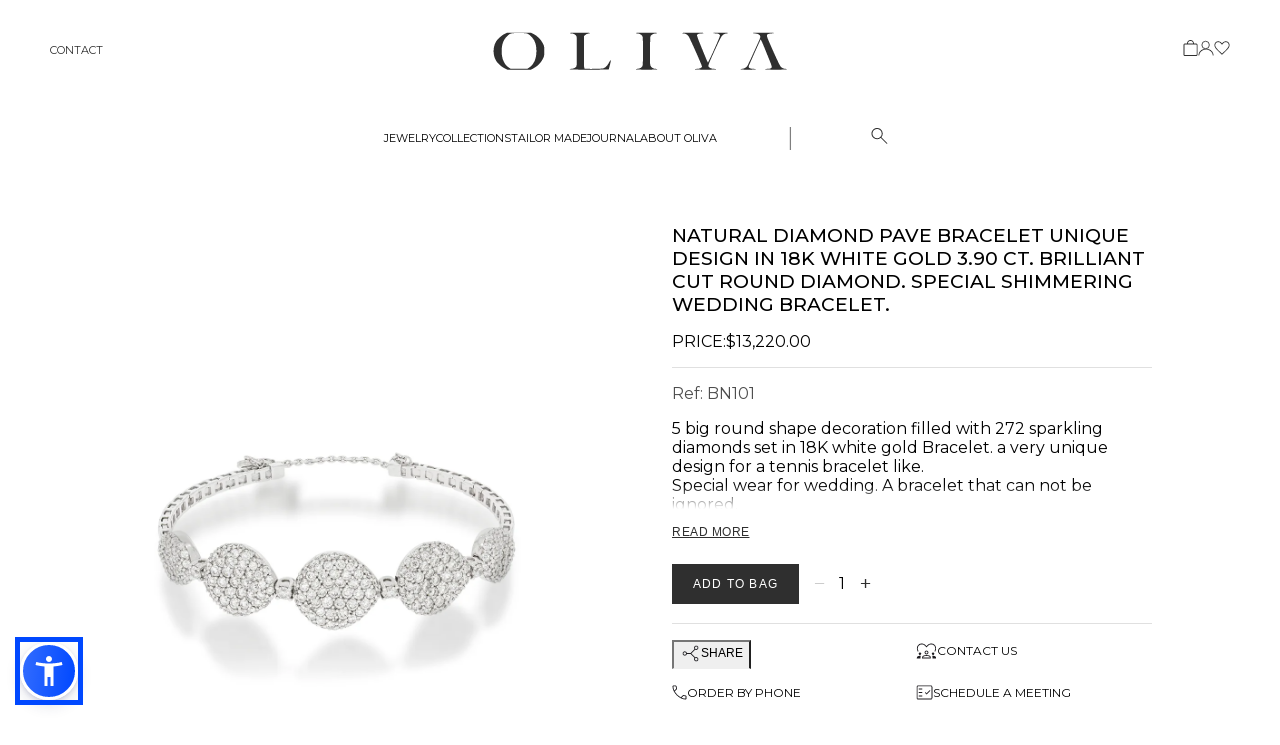

--- FILE ---
content_type: text/html
request_url: https://olivacom.com/products/natural-diamond-pave-bracelet-unique-design-in-18k-white-gold-3-90-ct-brilliant-cut-round-diamond-special-shimmering-wedding-bracelet
body_size: 29465
content:
<!DOCTYPE html><html lang="en"><head><meta charSet="utf-8"/><meta name="viewport" content="width=device-width,initial-scale=1"/><link rel="stylesheet" href="https://cdn.shopify.com/oxygen-v2/46151/45686/95938/2513778/assets/tailwind-ByDAJr9B.css"/><link rel="stylesheet" href="https://cdn.shopify.com/oxygen-v2/46151/45686/95938/2513778/assets/reset-AW1QIx2c.css"/><link rel="stylesheet" href="https://cdn.shopify.com/oxygen-v2/46151/45686/95938/2513778/assets/app-B9WY_Yzj.css"/><link rel="stylesheet" href="https://cdn.shopify.com/oxygen-v2/46151/45686/95938/2513778/assets/cart-BMUNqxd6.css"/><title>Oliva | Natural Diamond Pave Bracelet unique design in 18K white gold 3.90 ct. brilliant cut round diamond. special shimmering wedding bracelet.</title><meta rel="canonical" href="/products/natural-diamond-pave-bracelet-unique-design-in-18k-white-gold-3-90-ct-brilliant-cut-round-diamond-special-shimmering-wedding-bracelet"/><link rel="preconnect" href="https://cdn.shopify.com"/><link rel="preconnect" href="https://shop.app"/><link rel="icon" type="image/svg+xml" href="https://cdn.shopify.com/oxygen-v2/46151/45686/95938/2513778/assets/favicon-DTAdFZxc.svg"/><script defer="" nonce="c4ebca5cedb08297442596221fd5e18e" src="https://cdn.jsdelivr.net/npm/sienna-accessibility@latest/dist/sienna-accessibility.umd.js"></script></head><body class="font-montserrat"><div aria-modal="true" class="overlay " role="dialog"><button class="close-outside"></button><aside><header><h3><!--$--><span>SHOPPING BAG <!-- -->(0)</span><!--/$--></h3><button class="close reset" aria-label="Close"><svg xmlns="http://www.w3.org/2000/svg" width="24" height="24" viewBox="0 0 24 24" fill="none"><path d="M6.93563 18L6 17.0644L11.0801 11.9839L6 6.93563L6.93563 6L12.0161 11.0801L17.0644 6L18 6.93563L12.9199 11.9839L18 17.0644L17.0644 18L12.0161 12.9199L6.93563 18Z" fill="#2F2F2F" fill-opacity="0.4"></path></svg></button></header><main><!--$--><div class="cart-main "><div class="cart-empty"><p class="cart-empty-message">Looks like you haven’t added anything yet, let’s get you started!</p><a class="button reverse" href="/" data-discover="true">Continue shopping →</a></div></div><!--/$--></main></aside></div><div aria-modal="true" class="overlay " role="dialog"><button class="close-outside"></button><aside><header><h3>SEARCH</h3><button class="close reset" aria-label="Close"><svg xmlns="http://www.w3.org/2000/svg" width="24" height="24" viewBox="0 0 24 24" fill="none"><path d="M6.93563 18L6 17.0644L11.0801 11.9839L6 6.93563L6.93563 6L12.0161 11.0801L17.0644 6L18 6.93563L12.9199 11.9839L18 17.0644L17.0644 18L12.0161 12.9199L6.93563 18Z" fill="#2F2F2F" fill-opacity="0.4"></path></svg></button></header><main><div class="predictive-search"><br/><form method="get" action="/" class="predictive-search-form" data-discover="true"><input name="q" placeholder="Search" type="search" list=":R4b5:"/> <button>Search</button></form></div></main></aside></div><div aria-modal="true" class="overlay " role="dialog"><button class="close-outside"></button><aside><header><h3>MENU</h3><button class="close reset" aria-label="Close"><svg xmlns="http://www.w3.org/2000/svg" width="24" height="24" viewBox="0 0 24 24" fill="none"><path d="M6.93563 18L6 17.0644L11.0801 11.9839L6 6.93563L6.93563 6L12.0161 11.0801L17.0644 6L18 6.93563L12.9199 11.9839L18 17.0644L17.0644 18L12.0161 12.9199L6.93563 18Z" fill="#2F2F2F" fill-opacity="0.4"></path></svg></button></header><main><div class="mobile-menu-content"><nav class="mobile-menu-nav"><nav class="header-menu-mobile" role="navigation"><a class="" style="color:black" href="/" data-discover="true">Home</a><a aria-current="page" class="header-menu-item  header-menu-item-trigger active" style="color:black" href="/products/natural-diamond-pave-bracelet-unique-design-in-18k-white-gold-3-90-ct-brilliant-cut-round-diamond-special-shimmering-wedding-bracelet" data-discover="true">Jewelry</a><a aria-current="page" class="header-menu-item  header-menu-item-trigger active" style="color:black" href="/products/natural-diamond-pave-bracelet-unique-design-in-18k-white-gold-3-90-ct-brilliant-cut-round-diamond-special-shimmering-wedding-bracelet" data-discover="true">Collections</a><a class="header-menu-item  " style="color:black" href="/tailor-made" data-discover="true">Tailor Made </a><a class="header-menu-item  " style="color:black" href="/blogs" data-discover="true">Journal</a><a class="header-menu-item  " style="color:black" href="/about" data-discover="true">about oliva</a></nav></nav><div class="mobile-menu-section"><h4 class="mobile-menu-section-title">Account</h4><div class="mobile-menu-links"><a class="mobile-menu-link" href="/account" data-discover="true"><svg width="17" height="16" viewBox="0 0 17 16" fill="none" xmlns="http://www.w3.org/2000/svg"><path d="M8.5 8.80188C4.22859 8.80188 0.720718 11.4273 0.510017 15.6019C0.498882 15.8225 0.679086 16.0019 0.9 16.0019C1.12091 16.0019 1.2984 15.8222 1.31555 15.602C1.57702 12.2457 5.09057 9.60188 8.5 9.60188C11.9094 9.60188 15.423 12.2457 15.6844 15.602C15.7016 15.8222 15.8791 16.0019 16.1 16.0019C16.3209 16.0019 16.5011 15.8225 16.49 15.6019C16.2793 11.4273 12.7714 8.80188 8.5 8.80188Z" fill="#2F2F2F"></path><circle cx="8.10019" cy="4.80188" r="3.96" stroke="#2F2F2F" stroke-width="0.88"></circle></svg><span>My Account</span></a><a class="mobile-menu-link" href="/wishlist" data-discover="true"><svg width="19" height="16" viewBox="0 0 19 16" fill="none" xmlns="http://www.w3.org/2000/svg"><path d="M9.5 16.0038L8.74225 15.3193C7.11025 13.8283 5.76025 12.552 4.69225 11.4905C3.62442 10.4288 2.7815 9.49258 2.1635 8.68175C1.5455 7.87092 1.11375 7.13725 0.86825 6.48075C0.62275 5.82442 0.5 5.16417 0.5 4.5C0.5 3.22817 0.932084 2.16025 1.79625 1.29625C2.66025 0.432083 3.72817 0 5 0C5.8795 0 6.7045 0.225 7.475 0.675C8.2455 1.125 8.9205 1.7795 9.5 2.6385C10.0795 1.7795 10.7545 1.125 11.525 0.675C12.2955 0.225 13.1205 0 14 0C15.2718 0 16.3398 0.432083 17.2038 1.29625C18.0679 2.16025 18.5 3.22817 18.5 4.5C18.5 5.16417 18.3773 5.82442 18.1318 6.48075C17.8862 7.13725 17.4545 7.87092 16.8365 8.68175C16.2185 9.49258 15.3787 10.4288 14.3173 11.4905C13.2558 12.552 11.9026 13.8283 10.2578 15.3193L9.5 16.0038ZM9.5 14.65C11.1 13.2038 12.4167 11.9651 13.45 10.9338C14.4833 9.90225 15.3 9.00733 15.9 8.249C16.5 7.49067 16.9167 6.81892 17.15 6.23375C17.3833 5.64842 17.5 5.0705 17.5 4.5C17.5 3.5 17.1667 2.66667 16.5 2C15.8333 1.33333 15 1 14 1C13.2038 1 12.4692 1.22725 11.7962 1.68175C11.1231 2.13625 10.5205 2.8205 9.9885 3.7345H9.0115C8.46667 2.80767 7.86092 2.12017 7.19425 1.672C6.52758 1.224 5.79617 1 5 1C4.01283 1 3.18267 1.33333 2.5095 2C1.8365 2.66667 1.5 3.5 1.5 4.5C1.5 5.0705 1.61667 5.64842 1.85 6.23375C2.08333 6.81892 2.5 7.49067 3.1 8.249C3.7 9.00733 4.51667 9.899 5.55 10.924C6.58333 11.949 7.9 13.191 9.5 14.65Z" fill="#2F2F2F"></path></svg><span>Wishlist</span></a></div></div><div class="mobile-menu-section"><h4 class="mobile-menu-section-title">Customer Care</h4><div class="mobile-menu-links"><a class="mobile-menu-link" href="/contact" data-discover="true"><span>Contact Us</span></a><a class="mobile-menu-link" href="/pages/frequently-asked-questions" data-discover="true"><span>FAQ</span></a><a class="mobile-menu-link" href="/pages/website-accessibility" data-discover="true"><span>Accessibility</span></a></div></div></div></main></aside></div><div aria-modal="true" class="overlay " role="dialog"><button class="close-outside"></button><aside><header><h3>COLLECTIONS</h3><button class="close reset" aria-label="Close"><svg xmlns="http://www.w3.org/2000/svg" width="24" height="24" viewBox="0 0 24 24" fill="none"><path d="M6.93563 18L6 17.0644L11.0801 11.9839L6 6.93563L6.93563 6L12.0161 11.0801L17.0644 6L18 6.93563L12.9199 11.9839L18 17.0644L17.0644 18L12.0161 12.9199L6.93563 18Z" fill="#2F2F2F" fill-opacity="0.4"></path></svg></button></header><main><div class="collections-aside-content"><div class="header-search-section"><h3 class="header-search-section-title">Collections</h3><div class="header-search-collections-grid"><a class="header-search-collection-card" href="/collections/earrings" data-discover="true"><img src="https://cdn.shopify.com/s/files/1/3010/1578/collections/noambah2_httpss.mj.runjd1Ki5ltGmI_httpss.mj.runmA_Q8L_hURg_ht_0_7952a0ec-683d-48bc-8445-6bd270316df1.png?v=1761091485" alt="EARRINGS" class="header-search-collection-image"/><div class="header-search-collection-name">EARRINGS</div></a><a class="header-search-collection-card" href="/collections/necklaces-1" data-discover="true"><img src="https://cdn.shopify.com/s/files/1/3010/1578/collections/noambah2_httpss.mj.runzNIvG7Sd_MI_luxury_close-up_of_a_woman__004216de-a185-4e35-a8cb-177e704cc617_2.png?v=1761091175" alt="NECKLACES" class="header-search-collection-image"/><div class="header-search-collection-name">NECKLACES</div></a><a class="header-search-collection-card" href="/collections/rings-1" data-discover="true"><img src="https://cdn.shopify.com/s/files/1/3010/1578/collections/4ad532e1916cb5084ac7c602db6aa1e46fccda26.png?v=1761090966" alt="RINGS" class="header-search-collection-image"/><div class="header-search-collection-name">RINGS</div></a><a class="header-search-collection-card" href="/collections/bracelets" data-discover="true"><img src="https://cdn.shopify.com/s/files/1/3010/1578/collections/4ad532e1916cb5084ac7c602db6aa1e46fccda26_20938e42-6707-4a5c-b07f-2dc8196adaee.png?v=1761090868" alt="BRACELETS" class="header-search-collection-image"/><div class="header-search-collection-name">BRACELETS</div></a></div></div></div></main></aside></div><header class="header border-b border-gray-200  header-no-transition  "><div class="header-mobile"><div class="header-mobile-left"><button class="mobile-menu-toggle" aria-label="Open menu"><svg width="24" height="24" viewBox="0 0 24 24" fill="none" xmlns="http://www.w3.org/2000/svg"><path d="M3 12H21M3 6H21M3 18H21" stroke="#2F2F2F" stroke-width="2" stroke-linecap="round" stroke-linejoin="round"></path></svg></button></div><div class="header-mobile-center"><a class="logo-link" href="/" data-discover="true"><svg viewBox="0 0 302 39" fill="none" xmlns="http://www.w3.org/2000/svg" class="logo-svg "><g clip-path="url(#clip0_498_404)"><path d="M12.0704 1.91946C8.85498 3.54803 4.51212 7.51507 3.09234 10.1458C-0.290075 16.2843 -0.0395259 24.4689 3.6352 30.0228C5.4308 32.737 9.02201 35.8272 12.1539 37.3722L14.7429 38.6667H26.8528H38.9627L41.5517 37.3305C45.644 35.2425 49.2352 31.6931 51.0726 27.8931C52.6594 24.7612 52.6594 24.6777 52.6594 19.6667C52.6594 14.6557 52.6594 14.5722 51.1143 11.4403C49.1934 7.64034 45.477 3.92386 41.5517 1.96122L38.9627 0.666718H26.7693H14.5759L12.0704 1.91946ZM35.6638 1.79419C37.9605 2.8799 41.3011 6.3876 42.5539 9.06012C44.0989 12.359 44.6 14.9063 44.6418 19.4579C44.7253 27.392 42.011 33.4887 37.0418 36.6206L35.1627 37.8316H26.7693H18.3341L16.4132 36.537C11.5275 33.3217 9.02201 27.6008 9.02201 19.6667C9.02201 12.8601 10.7341 8.05793 14.4506 4.42496C17.7077 1.25133 18.2088 1.0843 26.6857 1.0843C32.9077 1.0843 34.411 1.20957 35.6638 1.79419Z" fill="#2F2F2F"></path><path d="M78.9671 1.08451C79.0924 1.29331 79.8858 1.5021 80.6792 1.5021C82.3495 1.5021 84.0198 2.25375 85.2308 3.59001C86.0242 4.46693 86.066 5.09331 86.066 19.6669C86.066 34.2406 86.0242 34.8669 85.2308 35.7439C84.1451 36.9966 82.099 37.8318 80.2198 37.8318C79.4264 37.8318 78.7583 37.9988 78.7583 38.2493C78.7583 38.5417 85.7319 38.6669 98.8023 38.6669C109.826 38.6669 118.846 38.5417 118.846 38.3329C118.846 38.1658 119.389 36.0362 120.057 33.5724C121.435 28.4362 120.976 27.4757 119.055 31.401C117.593 34.4076 115.339 36.6625 113.167 37.3307C111.371 37.8318 95.2946 38.0823 94.0418 37.5812C93.4572 37.3724 93.3737 35.4933 93.3737 20.8362V4.34166L94.5429 3.17243C95.2946 2.46254 96.422 1.87792 97.3825 1.71089C101.892 0.95924 99.9715 0.708691 89.699 0.708691C82.4748 0.666935 78.8001 0.79221 78.9671 1.08451Z" fill="#2F2F2F"></path><path d="M146.616 1.08451C146.741 1.2933 147.576 1.50209 148.453 1.50209C150.29 1.50209 152.587 2.88012 153.38 4.42517C154.132 5.88671 154.132 33.4054 153.38 34.8669C152.587 36.4955 150.791 37.4977 148.536 37.7482C147.367 37.8318 146.407 38.0823 146.407 38.2911C146.407 38.4999 151.376 38.6669 157.473 38.6669C164.572 38.6669 168.539 38.4999 168.539 38.2493C168.539 37.9988 167.829 37.8318 166.994 37.8318C164.78 37.8318 162.609 36.6208 161.732 34.9087C161.064 33.5724 161.022 32.1526 161.106 18.9988C161.231 5.17682 161.273 4.46693 162.066 3.59001C163.11 2.42078 165.198 1.50209 166.827 1.50209C167.495 1.50209 168.205 1.2933 168.33 1.08451C168.497 0.792206 164.78 0.666931 157.473 0.666931C150.165 0.666931 146.448 0.792206 146.616 1.08451Z" fill="#2F2F2F"></path><path d="M194.011 1.08451C194.011 1.2933 194.596 1.50209 195.264 1.50209C197.185 1.50209 199.231 2.50429 200.4 4.04935C201.862 6.01199 214.515 34.4911 214.389 35.5351C214.222 36.7461 211.717 37.8318 209.169 37.8318C207.958 37.8318 206.956 37.9988 206.956 38.2493C206.956 38.4999 210.923 38.6669 218.064 38.6669C225.33 38.6669 229.046 38.5417 228.879 38.2493C228.754 37.9988 227.752 37.8318 226.666 37.8318C224.035 37.79 221.279 36.5373 220.945 35.201C220.737 34.4493 221.405 32.4032 223.367 27.9351C228.754 15.6164 233.807 5.00979 234.893 3.84056C236.104 2.50429 238.15 1.50209 239.695 1.50209C240.279 1.50209 240.864 1.2933 240.989 1.08451C241.156 0.792206 238.567 0.666931 233.473 0.666931C229.213 0.666931 225.789 0.833961 225.915 1.001C226.04 1.20979 227.209 1.41858 228.545 1.46033C231.301 1.54385 232.846 2.33726 232.846 3.71528C232.846 4.92627 220.987 31.401 220.486 31.2757C220.277 31.234 219.024 28.5197 217.688 25.2208C216.352 21.9219 213.846 15.8252 212.134 11.6076C210.339 7.26473 209.128 3.63176 209.253 3.21418C209.587 2.17023 211.257 1.50209 213.638 1.50209C214.765 1.50209 215.809 1.2933 215.934 1.08451C216.101 0.792206 212.385 0.666931 205.119 0.666931C197.978 0.666931 194.011 0.833961 194.011 1.08451Z" fill="#2F2F2F"></path><path d="M266.42 1.001C266.545 1.20979 267.506 1.37682 268.55 1.46033C272.057 1.62737 274.187 2.92188 274.187 4.84275C274.187 5.46913 273.644 7.18122 272.976 8.64275C272.308 10.1043 269.385 16.5768 266.462 23.0076C263.58 29.4384 260.866 35.034 260.49 35.4515C259.446 36.6208 256.857 37.8318 255.437 37.8318C254.769 37.8318 254.059 37.9988 253.934 38.2493C253.767 38.5417 256.44 38.6669 261.618 38.6669C266.67 38.6669 269.593 38.4999 269.593 38.2493C269.593 37.9988 268.591 37.8318 267.339 37.8318C264.582 37.8318 262.62 37.1636 262.286 36.1197C262.161 35.7021 262.369 34.5329 262.829 33.5724C263.288 32.5702 266.002 26.4318 268.925 19.8757C271.848 13.3197 274.396 7.84935 274.521 7.68231C274.688 7.51528 276.191 10.6889 277.82 14.7812C279.49 18.8318 282.037 25.179 283.541 28.8537C286.422 35.9526 286.506 36.6208 284.376 37.4142C283.791 37.6647 282.372 37.8318 281.244 37.8318C280.117 37.8318 279.198 37.9988 279.198 38.2493C279.198 38.4999 283.165 38.6669 290.264 38.6669C297.363 38.6669 301.33 38.4999 301.33 38.2493C301.33 37.9988 300.745 37.8318 300.077 37.8318C298.365 37.8318 296.319 36.9131 295.15 35.6603C294.106 34.5329 290.222 26.3065 284.251 12.6098C280.117 3.17242 280.075 2.7966 282.622 1.96144C283.374 1.71089 284.919 1.50209 286.004 1.41858C287.132 1.37682 288.092 1.20979 288.218 1.001C288.343 0.833961 283.415 0.666931 277.319 0.666931C271.222 0.666931 266.295 0.833961 266.42 1.001Z" fill="#2F2F2F"></path></g><defs><clipPath id="clip0_498_404"><rect width="300.659" height="38" fill="white" transform="translate(0.669922 0.666504)"></rect></clipPath></defs></svg></a></div><div class="header-mobile-right"><button class="mobile-search-toggle" aria-label="Search"><svg width="17" height="16" viewBox="0 0 17 16" fill="none" xmlns="http://www.w3.org/2000/svg"><path fill-rule="evenodd" clip-rule="evenodd" d="M9.6943 9.88544L15.4634 15.6545C15.6542 15.8453 15.9635 15.8454 16.1544 15.6546C16.3452 15.4638 16.3453 15.1544 16.1544 14.9635L10.3854 9.1943C10.7761 8.74363 11.0916 8.20092 11.3319 7.56617C11.5723 6.93143 11.6925 6.27479 11.6925 5.59626C11.6925 4.03511 11.1501 2.71207 10.0654 1.62715C8.98045 0.542382 7.65742 0 6.09627 0C4.53512 0 3.21208 0.542382 2.12715 1.62715C1.04238 2.71207 0.5 4.03511 0.5 5.59626C0.5 7.15741 1.04238 8.48045 2.12715 9.56538C3.21208 10.6501 4.53512 11.1925 6.09627 11.1925C6.7372 11.1925 7.37503 11.0786 8.00978 10.8507C8.64453 10.6229 9.20603 10.3011 9.6943 9.88544ZM9.3779 8.8779C8.48584 9.76997 7.39196 10.216 6.09627 10.216C4.80041 10.216 3.70653 9.76997 2.81463 8.8779C1.92256 7.986 1.47653 6.89212 1.47653 5.59626C1.47653 4.30041 1.92256 3.20653 2.81463 2.31463C3.70653 1.42256 4.80041 0.976533 6.09627 0.976533C7.39196 0.976533 8.48584 1.42256 9.3779 2.31463C10.27 3.20653 10.716 4.30041 10.716 5.59626C10.716 6.89212 10.27 7.986 9.3779 8.8779Z" fill="#2F2F2F"></path></svg></button><!--$--><a href="/cart" class="mobile-cart-toggle" aria-label="Open cart, 0 items" style="position:relative"><svg width="15" height="16" viewBox="0 0 15 16" fill="none" xmlns="http://www.w3.org/2000/svg"><path fill-rule="evenodd" clip-rule="evenodd" d="M0.913 15.5823C1.18848 15.862 1.522 16.0019 1.91356 16.0019H13.0864C13.478 16.0019 13.8115 15.862 14.087 15.5823C14.3623 15.3025 14.5 14.9637 14.5 14.5659V4.99343C14.5 4.59565 14.3623 4.25684 14.087 3.97699C13.8115 3.69728 13.478 3.55743 13.0864 3.55743H11C11 2.56706 10.6604 1.72691 9.98106 1.03699C9.30192 0.346914 8.4749 0.00187683 7.5 0.00187683C6.5251 0.00187683 5.69808 0.346914 5.01894 1.03699C4.33965 1.72691 4 2.56706 4 3.55743H1.91356C1.522 3.55743 1.18848 3.69728 0.913 3.97699C0.637667 4.25684 0.5 4.59565 0.5 4.99343V14.5659C0.5 14.9637 0.637667 15.3025 0.913 15.5823ZM13.4568 14.9421C13.3446 15.056 13.2212 15.113 13.0864 15.113H1.91356C1.77881 15.113 1.65536 15.056 1.54322 14.9421C1.43107 14.8282 1.375 14.7028 1.375 14.5659V4.99343C1.375 4.85654 1.43107 4.73114 1.54322 4.61721C1.65536 4.50328 1.77881 4.44632 1.91356 4.44632H13.0864C13.2212 4.44632 13.3446 4.50328 13.4568 4.61721C13.5689 4.73114 13.625 4.85654 13.625 4.99343V14.5659C13.625 14.7028 13.5689 14.8282 13.4568 14.9421ZM10.125 3.55743H4.875C4.875 2.81669 5.13021 2.18706 5.64062 1.66854C6.15104 1.15003 6.77083 0.890766 7.5 0.890766C8.22917 0.890766 8.84896 1.15003 9.35938 1.66854C9.86979 2.18706 10.125 2.81669 10.125 3.55743Z" fill="#2F2F2F"></path></svg></a><!--/$--></div></div><div class="header-top"><div class="header-top-left"><a class="header-top-link text-[#2F2F2F] font-montserrat text-base font-normal font-variant-all-small-caps" href="/contact" data-discover="true">Contact</a></div><div class="header-top-right"><div class="header-icon-group"><!--$--><a href="/cart" class="header-icon" aria-label="Open cart, 0 items" style="position:relative"><svg width="15" height="16" viewBox="0 0 15 16" fill="none" xmlns="http://www.w3.org/2000/svg"><path fill-rule="evenodd" clip-rule="evenodd" d="M0.913 15.5823C1.18848 15.862 1.522 16.0019 1.91356 16.0019H13.0864C13.478 16.0019 13.8115 15.862 14.087 15.5823C14.3623 15.3025 14.5 14.9637 14.5 14.5659V4.99343C14.5 4.59565 14.3623 4.25684 14.087 3.97699C13.8115 3.69728 13.478 3.55743 13.0864 3.55743H11C11 2.56706 10.6604 1.72691 9.98106 1.03699C9.30192 0.346914 8.4749 0.00187683 7.5 0.00187683C6.5251 0.00187683 5.69808 0.346914 5.01894 1.03699C4.33965 1.72691 4 2.56706 4 3.55743H1.91356C1.522 3.55743 1.18848 3.69728 0.913 3.97699C0.637667 4.25684 0.5 4.59565 0.5 4.99343V14.5659C0.5 14.9637 0.637667 15.3025 0.913 15.5823ZM13.4568 14.9421C13.3446 15.056 13.2212 15.113 13.0864 15.113H1.91356C1.77881 15.113 1.65536 15.056 1.54322 14.9421C1.43107 14.8282 1.375 14.7028 1.375 14.5659V4.99343C1.375 4.85654 1.43107 4.73114 1.54322 4.61721C1.65536 4.50328 1.77881 4.44632 1.91356 4.44632H13.0864C13.2212 4.44632 13.3446 4.50328 13.4568 4.61721C13.5689 4.73114 13.625 4.85654 13.625 4.99343V14.5659C13.625 14.7028 13.5689 14.8282 13.4568 14.9421ZM10.125 3.55743H4.875C4.875 2.81669 5.13021 2.18706 5.64062 1.66854C6.15104 1.15003 6.77083 0.890766 7.5 0.890766C8.22917 0.890766 8.84896 1.15003 9.35938 1.66854C9.86979 2.18706 10.125 2.81669 10.125 3.55743Z" fill="#2F2F2F"></path></svg></a><!--/$--><a class="header-icon" href="/account" data-discover="true"><svg width="17" height="16" viewBox="0 0 17 16" fill="none" xmlns="http://www.w3.org/2000/svg"><path d="M8.5 8.80188C4.22859 8.80188 0.720718 11.4273 0.510017 15.6019C0.498882 15.8225 0.679086 16.0019 0.9 16.0019C1.12091 16.0019 1.2984 15.8222 1.31555 15.602C1.57702 12.2457 5.09057 9.60188 8.5 9.60188C11.9094 9.60188 15.423 12.2457 15.6844 15.602C15.7016 15.8222 15.8791 16.0019 16.1 16.0019C16.3209 16.0019 16.5011 15.8225 16.49 15.6019C16.2793 11.4273 12.7714 8.80188 8.5 8.80188Z" fill="#2F2F2F"></path><circle cx="8.10019" cy="4.80188" r="3.96" stroke="#2F2F2F" stroke-width="0.88"></circle></svg></a><a class="header-icon" href="/wishlist" data-discover="true"><svg width="19" height="16" viewBox="0 0 19 16" fill="none" xmlns="http://www.w3.org/2000/svg"><path d="M9.5 16.0038L8.74225 15.3193C7.11025 13.8283 5.76025 12.552 4.69225 11.4905C3.62442 10.4288 2.7815 9.49258 2.1635 8.68175C1.5455 7.87092 1.11375 7.13725 0.86825 6.48075C0.62275 5.82442 0.5 5.16417 0.5 4.5C0.5 3.22817 0.932084 2.16025 1.79625 1.29625C2.66025 0.432083 3.72817 0 5 0C5.8795 0 6.7045 0.225 7.475 0.675C8.2455 1.125 8.9205 1.7795 9.5 2.6385C10.0795 1.7795 10.7545 1.125 11.525 0.675C12.2955 0.225 13.1205 0 14 0C15.2718 0 16.3398 0.432083 17.2038 1.29625C18.0679 2.16025 18.5 3.22817 18.5 4.5C18.5 5.16417 18.3773 5.82442 18.1318 6.48075C17.8862 7.13725 17.4545 7.87092 16.8365 8.68175C16.2185 9.49258 15.3787 10.4288 14.3173 11.4905C13.2558 12.552 11.9026 13.8283 10.2578 15.3193L9.5 16.0038ZM9.5 14.65C11.1 13.2038 12.4167 11.9651 13.45 10.9338C14.4833 9.90225 15.3 9.00733 15.9 8.249C16.5 7.49067 16.9167 6.81892 17.15 6.23375C17.3833 5.64842 17.5 5.0705 17.5 4.5C17.5 3.5 17.1667 2.66667 16.5 2C15.8333 1.33333 15 1 14 1C13.2038 1 12.4692 1.22725 11.7962 1.68175C11.1231 2.13625 10.5205 2.8205 9.9885 3.7345H9.0115C8.46667 2.80767 7.86092 2.12017 7.19425 1.672C6.52758 1.224 5.79617 1 5 1C4.01283 1 3.18267 1.33333 2.5095 2C1.8365 2.66667 1.5 3.5 1.5 4.5C1.5 5.0705 1.61667 5.64842 1.85 6.23375C2.08333 6.81892 2.5 7.49067 3.1 8.249C3.7 9.00733 4.51667 9.899 5.55 10.924C6.58333 11.949 7.9 13.191 9.5 14.65Z" fill="#2F2F2F"></path></svg></a></div></div></div><div class="header-main"><div class="header-center"><a class="logo-link" href="/" data-discover="true"><svg viewBox="0 0 302 39" fill="none" xmlns="http://www.w3.org/2000/svg" class="logo-svg "><g clip-path="url(#clip0_498_404)"><path d="M12.0704 1.91946C8.85498 3.54803 4.51212 7.51507 3.09234 10.1458C-0.290075 16.2843 -0.0395259 24.4689 3.6352 30.0228C5.4308 32.737 9.02201 35.8272 12.1539 37.3722L14.7429 38.6667H26.8528H38.9627L41.5517 37.3305C45.644 35.2425 49.2352 31.6931 51.0726 27.8931C52.6594 24.7612 52.6594 24.6777 52.6594 19.6667C52.6594 14.6557 52.6594 14.5722 51.1143 11.4403C49.1934 7.64034 45.477 3.92386 41.5517 1.96122L38.9627 0.666718H26.7693H14.5759L12.0704 1.91946ZM35.6638 1.79419C37.9605 2.8799 41.3011 6.3876 42.5539 9.06012C44.0989 12.359 44.6 14.9063 44.6418 19.4579C44.7253 27.392 42.011 33.4887 37.0418 36.6206L35.1627 37.8316H26.7693H18.3341L16.4132 36.537C11.5275 33.3217 9.02201 27.6008 9.02201 19.6667C9.02201 12.8601 10.7341 8.05793 14.4506 4.42496C17.7077 1.25133 18.2088 1.0843 26.6857 1.0843C32.9077 1.0843 34.411 1.20957 35.6638 1.79419Z" fill="#2F2F2F"></path><path d="M78.9671 1.08451C79.0924 1.29331 79.8858 1.5021 80.6792 1.5021C82.3495 1.5021 84.0198 2.25375 85.2308 3.59001C86.0242 4.46693 86.066 5.09331 86.066 19.6669C86.066 34.2406 86.0242 34.8669 85.2308 35.7439C84.1451 36.9966 82.099 37.8318 80.2198 37.8318C79.4264 37.8318 78.7583 37.9988 78.7583 38.2493C78.7583 38.5417 85.7319 38.6669 98.8023 38.6669C109.826 38.6669 118.846 38.5417 118.846 38.3329C118.846 38.1658 119.389 36.0362 120.057 33.5724C121.435 28.4362 120.976 27.4757 119.055 31.401C117.593 34.4076 115.339 36.6625 113.167 37.3307C111.371 37.8318 95.2946 38.0823 94.0418 37.5812C93.4572 37.3724 93.3737 35.4933 93.3737 20.8362V4.34166L94.5429 3.17243C95.2946 2.46254 96.422 1.87792 97.3825 1.71089C101.892 0.95924 99.9715 0.708691 89.699 0.708691C82.4748 0.666935 78.8001 0.79221 78.9671 1.08451Z" fill="#2F2F2F"></path><path d="M146.616 1.08451C146.741 1.2933 147.576 1.50209 148.453 1.50209C150.29 1.50209 152.587 2.88012 153.38 4.42517C154.132 5.88671 154.132 33.4054 153.38 34.8669C152.587 36.4955 150.791 37.4977 148.536 37.7482C147.367 37.8318 146.407 38.0823 146.407 38.2911C146.407 38.4999 151.376 38.6669 157.473 38.6669C164.572 38.6669 168.539 38.4999 168.539 38.2493C168.539 37.9988 167.829 37.8318 166.994 37.8318C164.78 37.8318 162.609 36.6208 161.732 34.9087C161.064 33.5724 161.022 32.1526 161.106 18.9988C161.231 5.17682 161.273 4.46693 162.066 3.59001C163.11 2.42078 165.198 1.50209 166.827 1.50209C167.495 1.50209 168.205 1.2933 168.33 1.08451C168.497 0.792206 164.78 0.666931 157.473 0.666931C150.165 0.666931 146.448 0.792206 146.616 1.08451Z" fill="#2F2F2F"></path><path d="M194.011 1.08451C194.011 1.2933 194.596 1.50209 195.264 1.50209C197.185 1.50209 199.231 2.50429 200.4 4.04935C201.862 6.01199 214.515 34.4911 214.389 35.5351C214.222 36.7461 211.717 37.8318 209.169 37.8318C207.958 37.8318 206.956 37.9988 206.956 38.2493C206.956 38.4999 210.923 38.6669 218.064 38.6669C225.33 38.6669 229.046 38.5417 228.879 38.2493C228.754 37.9988 227.752 37.8318 226.666 37.8318C224.035 37.79 221.279 36.5373 220.945 35.201C220.737 34.4493 221.405 32.4032 223.367 27.9351C228.754 15.6164 233.807 5.00979 234.893 3.84056C236.104 2.50429 238.15 1.50209 239.695 1.50209C240.279 1.50209 240.864 1.2933 240.989 1.08451C241.156 0.792206 238.567 0.666931 233.473 0.666931C229.213 0.666931 225.789 0.833961 225.915 1.001C226.04 1.20979 227.209 1.41858 228.545 1.46033C231.301 1.54385 232.846 2.33726 232.846 3.71528C232.846 4.92627 220.987 31.401 220.486 31.2757C220.277 31.234 219.024 28.5197 217.688 25.2208C216.352 21.9219 213.846 15.8252 212.134 11.6076C210.339 7.26473 209.128 3.63176 209.253 3.21418C209.587 2.17023 211.257 1.50209 213.638 1.50209C214.765 1.50209 215.809 1.2933 215.934 1.08451C216.101 0.792206 212.385 0.666931 205.119 0.666931C197.978 0.666931 194.011 0.833961 194.011 1.08451Z" fill="#2F2F2F"></path><path d="M266.42 1.001C266.545 1.20979 267.506 1.37682 268.55 1.46033C272.057 1.62737 274.187 2.92188 274.187 4.84275C274.187 5.46913 273.644 7.18122 272.976 8.64275C272.308 10.1043 269.385 16.5768 266.462 23.0076C263.58 29.4384 260.866 35.034 260.49 35.4515C259.446 36.6208 256.857 37.8318 255.437 37.8318C254.769 37.8318 254.059 37.9988 253.934 38.2493C253.767 38.5417 256.44 38.6669 261.618 38.6669C266.67 38.6669 269.593 38.4999 269.593 38.2493C269.593 37.9988 268.591 37.8318 267.339 37.8318C264.582 37.8318 262.62 37.1636 262.286 36.1197C262.161 35.7021 262.369 34.5329 262.829 33.5724C263.288 32.5702 266.002 26.4318 268.925 19.8757C271.848 13.3197 274.396 7.84935 274.521 7.68231C274.688 7.51528 276.191 10.6889 277.82 14.7812C279.49 18.8318 282.037 25.179 283.541 28.8537C286.422 35.9526 286.506 36.6208 284.376 37.4142C283.791 37.6647 282.372 37.8318 281.244 37.8318C280.117 37.8318 279.198 37.9988 279.198 38.2493C279.198 38.4999 283.165 38.6669 290.264 38.6669C297.363 38.6669 301.33 38.4999 301.33 38.2493C301.33 37.9988 300.745 37.8318 300.077 37.8318C298.365 37.8318 296.319 36.9131 295.15 35.6603C294.106 34.5329 290.222 26.3065 284.251 12.6098C280.117 3.17242 280.075 2.7966 282.622 1.96144C283.374 1.71089 284.919 1.50209 286.004 1.41858C287.132 1.37682 288.092 1.20979 288.218 1.001C288.343 0.833961 283.415 0.666931 277.319 0.666931C271.222 0.666931 266.295 0.833961 266.42 1.001Z" fill="#2F2F2F"></path></g><defs><clipPath id="clip0_498_404"><rect width="300.659" height="38" fill="white" transform="translate(0.669922 0.666504)"></rect></clipPath></defs></svg></a></div></div><div class="header-bottom"><div class="header-menu-container"><div class="header-menu-wrapper text-[#2F2F2F] font-montserrat text-base font-normal font-variant-all-small-caps"><nav class="header-menu-desktop" role="navigation"><a class="header-menu-item  header-menu-item-trigger" style="color:black" href="/" data-discover="true">Jewelry</a><a class="header-menu-item  header-menu-item-trigger" style="color:black" href="/" data-discover="true">Collections</a><a class="header-menu-item  " style="color:black" href="/tailor-made" data-discover="true">Tailor Made </a><a class="header-menu-item  " style="color:black" href="/blogs" data-discover="true">Journal</a><a class="header-menu-item  " style="color:black" href="/about" data-discover="true">about oliva</a></nav><span class="header-menu-separator">|</span><button class="header-menu-search text-[#2F2F2F] font-montserrat text-base font-normal font-variant-all-small-caps"><span class="sr-only">Search</span><svg width="17" height="16" viewBox="0 0 17 16" fill="none" xmlns="http://www.w3.org/2000/svg"><path fill-rule="evenodd" clip-rule="evenodd" d="M9.6943 9.88544L15.4634 15.6545C15.6542 15.8453 15.9635 15.8454 16.1544 15.6546C16.3452 15.4638 16.3453 15.1544 16.1544 14.9635L10.3854 9.1943C10.7761 8.74363 11.0916 8.20092 11.3319 7.56617C11.5723 6.93143 11.6925 6.27479 11.6925 5.59626C11.6925 4.03511 11.1501 2.71207 10.0654 1.62715C8.98045 0.542382 7.65742 0 6.09627 0C4.53512 0 3.21208 0.542382 2.12715 1.62715C1.04238 2.71207 0.5 4.03511 0.5 5.59626C0.5 7.15741 1.04238 8.48045 2.12715 9.56538C3.21208 10.6501 4.53512 11.1925 6.09627 11.1925C6.7372 11.1925 7.37503 11.0786 8.00978 10.8507C8.64453 10.6229 9.20603 10.3011 9.6943 9.88544ZM9.3779 8.8779C8.48584 9.76997 7.39196 10.216 6.09627 10.216C4.80041 10.216 3.70653 9.76997 2.81463 8.8779C1.92256 7.986 1.47653 6.89212 1.47653 5.59626C1.47653 4.30041 1.92256 3.20653 2.81463 2.31463C3.70653 1.42256 4.80041 0.976533 6.09627 0.976533C7.39196 0.976533 8.48584 1.42256 9.3779 2.31463C10.27 3.20653 10.716 4.30041 10.716 5.59626C10.716 6.89212 10.27 7.986 9.3779 8.8779Z" fill="#2F2F2F"></path></svg></button></div></div></div></header><main><div class="px-4 product"><style>
  /* Product information styling */
  
  .product-title {
    font-size: 1.2rem;
    font-weight: 500;
    margin-bottom: 1rem;
  }
  
  .price-container {
    margin-bottom: 1rem;
  }
  
  .price-label {
    font-size: 0.75rem;
    margin-bottom: 0.25rem;
  }
  
  .price-amount {
    font-size: 1rem;
    font-weight: 400;
    display: flex;
    align-items: center;
    gap: 0.5rem;
  }
  
  .ref-number {
    font-size: 1rem;
    display: flex;
    align-items: center;
    gap: 0.5rem;
    opacity: 0.7;
    margin-bottom: 1rem;
  }
  
  .product-description {
    margin-bottom: 1.5rem;
  }
  
  .product-description p {
    font-size: 1rem;
    margin-bottom: 0.75rem;
    color: #333;
    white-space: pre-line;
  }
  
  /* Responsive iframe styling for embedded videos */
  .product-description iframe {
    max-width: 100%;
    width: 100%;
    height: auto;
    aspect-ratio: 16 / 9;
    border: none;
    display: block;
    margin: 1rem 0;
  }
  
  .description-content {
    overflow: visible;
    transition: max-height 0.4s ease-in-out, opacity 0.3s ease-in-out;
  }
  
  .description-content.collapsed {
    max-height: 5.6rem; /* Approximately 4 lines at 1.4 line-height */
    position: relative;
    overflow: hidden;
  }
  
  .description-content.collapsed::after {
    content: '';
    position: absolute;
    bottom: 0;
    left: 0;
    right: 0;
    height: 1.5rem;
    background: linear-gradient(transparent, white);
    pointer-events: none;
  }
  
  .description-content.expanded {
    max-height: none; /* No limit for expanded content */
    overflow: visible;
  }
  
  /* Hide iframes when collapsed */
  .description-content.collapsed iframe {
    display: none;
  }
  
  .read-more-btn {
    background: none;
    border: none;
    color: #2f2f2f;
    font-size: 0.75rem;
    font-weight: 500;
    text-transform: uppercase;
    letter-spacing: 0.5px;
    cursor: pointer;
    margin-top: 1rem;
    padding: 0;
    text-decoration: underline;
    transition: color 0.2s ease;
  }
  
  .read-more-btn:hover {
    color: #000;
  }
  
  .variant-selector {
    margin-bottom: 1.5rem;
  }
  
  .variant-option {
  }
  
  .variant-option-label {
    font-size: 0.75rem;
    font-weight: 500;
    text-transform: uppercase;
    letter-spacing: 0.5px;
    margin-bottom: 0.5rem;
    color: #2f2f2f;
  }
  
  .variant-dropdown {
    position: relative;
    width: 100%;
  }
  
  .variant-select {
    position: absolute;
    top: 0;
    left: 0;
    width: 100%;
    height: 100%;
    appearance: none;
    cursor: pointer;
    border: none;
    background: transparent;
    padding: 0;
    margin: 0;
    font: inherit;
    color: transparent;
    text-transform: uppercase;
    letter-spacing: 0.5px;
    z-index: 1;
  }
  
  .variant-select:focus {
    outline: none;
  }
  
  .variant-dropdown-button {
    position: relative;
    display: inline-flex;
    align-items: center;
    gap: 0.5rem;
    min-width: fit-content;
  }
  
  .variant-display-text {
    text-transform: uppercase;
    letter-spacing: 0.5px;
    pointer-events: none;
  }
  
  .variant-arrow {
    width: 0;
    height: 0;
    border-left: 4px solid transparent;
    border-right: 4px solid transparent;
    border-top: 6px solid currentColor;
    margin-left: 0.5rem;
    pointer-events: none;
  }
  
  .variant-select option {
    padding: 0.5rem;
    color: #2f2f2f;
  }
  
  .variant-select option:disabled {
    color: #9ca3af;
    background-color: #f3f4f6;
  }
  
  .variant-select:invalid {
    color: #6b7280;
  }

  .add-to-bag-btn {
    background-color: black;
    color: white;
    padding: 0.75rem 1.5rem;
    border: none;
    width: 100%;
    font-size: 1rem;
    cursor: pointer;
  }
  
  .divider {
    height: 1px;
    background-color: #e0e0e0;
    margin-bottom: 1rem;
  }
  
  .product-actions {
    display: grid;
    grid-template-columns: 1fr 1fr;
    grid-template-rows: 1fr 1fr;
    gap: 0.5rem;
  }
  
  .action-item {
    margin-bottom: 0.5rem;
  }
  
  .action-link {
    display: flex;
    align-items: center;
    gap: 0.5rem;
    text-decoration: none;
    cursor: pointer;
    color: inherit;
    font-size: 0.75rem;
    width: fit-content;
    border-bottom: 1px solid transparent;
    padding-bottom: 0.25rem;
    transition: border-bottom 0.2s ease;
    &:hover {
      border-bottom: 1px solid #2F2F2F;
    }
  }
  
  .icon {
    width: 1rem;
    height: 1rem;
    background-size: contain;
    background-repeat: no-repeat;
  }
  
  /* Product image gallery styling */
  @media (min-width: 768px) {
    .product-images-gallery {
      display: flex;
      flex-direction: column;
      gap: 1rem;
      margin-bottom: 2rem;
      width: 100%;
    }
    
    .product-image-main {
      height: 39.6875rem;
      align-self: stretch;
      overflow: hidden;
      border-radius: 4px;
    }
    
    .product-image-main img {
      width: 100%;
      height: 100%;
      object-fit: cover;
      transition: transform 0.3s ease;
    }
    
    .product-image-main:hover img {
      transform: scale(1.02);
    }
  }
  
  .product-images-grid {
    display: grid;
    grid-template-columns: repeat(2, 1fr);
    gap: 1rem;
    width: 100%;
  }
  
  /* Mobile: smaller gap */
  @media (max-width: 767px) {
    .product-images-grid {
      gap: 0.5rem;
    }
  }
  
  .product-image-container {
    width: 100%;
    overflow: hidden;
    border-radius: 4px;
  }
  
  /* Mobile: 1:1 aspect ratio */
  @media (max-width: 767px) {
    .product-image-container {
      aspect-ratio: 1 / 1;
    }
  }
  
  /* Desktop: fixed height */
  @media (min-width: 768px) {
    .product-image-container {
      height: 16.25rem;
    }
  }
  
  .product-image-container img {
    width: 100%;
    height: 100%;
    object-fit: cover;
    transition: transform 0.3s ease;
  }
  
  .product-image-container:hover img {
    transform: scale(1.05);
  }
  
  @media (min-width: 768px) and (max-width: 1200px) {
    .product-image-container {
      height: 15rem;
    }
  }
  
  @media (min-width: 768px) and (max-width: 991px) {
    .product-image-main {
      height: 25rem;
    }
    
    .product-images-grid {
      gap: 0.75rem;
    }
    
    .product-image-container {
      height: 12rem;
    }
  }
  
  /* Image preview loader */
  .image-preview-loader {
    position: absolute;
    top: 50%;
    left: 50%;
    transform: translate(-50%, -50%);
    z-index: 1001;
  }
  
  .loader-spinner {
    width: 50px;
    height: 50px;
    border: 4px solid rgba(255, 255, 255, 0.3);
    border-top: 4px solid white;
    border-radius: 50%;
    animation: spin 1s linear infinite;
  }
  
  @keyframes spin {
    0% { transform: rotate(0deg); }
    100% { transform: rotate(360deg); }
  }
  
  .image-preview-content.loading .image-preview-close,
  .image-preview-content.loading .image-preview-nav,
  .image-preview-content.loading .image-preview-counter {
    opacity: 0;
    pointer-events: none;
  }
  
  .image-preview-content.loading .image-preview-image {
    opacity: 0;
  }
</style><div class="pb-4 product-images-gallery"><div class="product-image-main" style="cursor:zoom-in"><img alt="Natural Diamond Pave Bracelet unique design in 18K white gold 3.90 ct. brilliant cut round diamond. special shimmering wedding bracelet." decoding="async" height="100" loading="lazy" sizes="(min-width: 45em) 100vw, 100vw" src="https://cdn.shopify.com/s/files/1/3010/1578/products/BN101-W.jpg?v=1603177555&amp;width=100&amp;height=100&amp;crop=center" srcSet="https://cdn.shopify.com/s/files/1/3010/1578/products/BN101-W.jpg?v=1603177555&amp;width=200&amp;height=200&amp;crop=center 200w, https://cdn.shopify.com/s/files/1/3010/1578/products/BN101-W.jpg?v=1603177555&amp;width=400&amp;height=400&amp;crop=center 400w, https://cdn.shopify.com/s/files/1/3010/1578/products/BN101-W.jpg?v=1603177555&amp;width=600&amp;height=600&amp;crop=center 600w, https://cdn.shopify.com/s/files/1/3010/1578/products/BN101-W.jpg?v=1603177555&amp;width=800&amp;height=800&amp;crop=center 800w, https://cdn.shopify.com/s/files/1/3010/1578/products/BN101-W.jpg?v=1603177555&amp;width=1000&amp;height=1000&amp;crop=center 1000w, https://cdn.shopify.com/s/files/1/3010/1578/products/BN101-W.jpg?v=1603177555&amp;width=1200&amp;height=1200&amp;crop=center 1200w, https://cdn.shopify.com/s/files/1/3010/1578/products/BN101-W.jpg?v=1603177555&amp;width=1400&amp;height=1400&amp;crop=center 1400w" width="100" style="width:100%;aspect-ratio:1500/1500"/></div><div class="product-images-grid"><div class="product-image-container" style="cursor:zoom-in"><img alt="Natural Diamond Pave Bracelet unique design in 18K white gold 3.90 ct. brilliant cut round diamond. special shimmering wedding bracelet." decoding="async" height="100" loading="lazy" sizes="(min-width: 768px) 50vw, 50vw" src="https://cdn.shopify.com/s/files/1/3010/1578/files/wax_stamp.png?v=1761234464&amp;width=100&amp;height=100&amp;crop=center" srcSet="https://cdn.shopify.com/s/files/1/3010/1578/files/wax_stamp.png?v=1761234464&amp;width=200&amp;height=200&amp;crop=center 200w, https://cdn.shopify.com/s/files/1/3010/1578/files/wax_stamp.png?v=1761234464&amp;width=400&amp;height=400&amp;crop=center 400w, https://cdn.shopify.com/s/files/1/3010/1578/files/wax_stamp.png?v=1761234464&amp;width=600&amp;height=600&amp;crop=center 600w, https://cdn.shopify.com/s/files/1/3010/1578/files/wax_stamp.png?v=1761234464&amp;width=800&amp;height=800&amp;crop=center 800w, https://cdn.shopify.com/s/files/1/3010/1578/files/wax_stamp.png?v=1761234464&amp;width=1000&amp;height=1000&amp;crop=center 1000w, https://cdn.shopify.com/s/files/1/3010/1578/files/wax_stamp.png?v=1761234464&amp;width=1200&amp;height=1200&amp;crop=center 1200w, https://cdn.shopify.com/s/files/1/3010/1578/files/wax_stamp.png?v=1761234464&amp;width=1400&amp;height=1400&amp;crop=center 1400w" width="100" style="width:100%;aspect-ratio:1400/1400"/></div><div class="product-image-container" style="cursor:zoom-in"><img alt="Natural Diamond Pave Bracelet unique design in 18K white gold 3.90 ct. brilliant cut round diamond. special shimmering wedding bracelet." decoding="async" height="100" loading="lazy" sizes="(min-width: 768px) 50vw, 50vw" src="https://cdn.shopify.com/s/files/1/3010/1578/files/jewelery_box.png?v=1761222278&amp;width=100&amp;height=100&amp;crop=center" srcSet="https://cdn.shopify.com/s/files/1/3010/1578/files/jewelery_box.png?v=1761222278&amp;width=200&amp;height=200&amp;crop=center 200w, https://cdn.shopify.com/s/files/1/3010/1578/files/jewelery_box.png?v=1761222278&amp;width=400&amp;height=400&amp;crop=center 400w, https://cdn.shopify.com/s/files/1/3010/1578/files/jewelery_box.png?v=1761222278&amp;width=600&amp;height=600&amp;crop=center 600w, https://cdn.shopify.com/s/files/1/3010/1578/files/jewelery_box.png?v=1761222278&amp;width=800&amp;height=800&amp;crop=center 800w, https://cdn.shopify.com/s/files/1/3010/1578/files/jewelery_box.png?v=1761222278&amp;width=1000&amp;height=1000&amp;crop=center 1000w" width="100" style="width:100%;aspect-ratio:1024/1024"/></div><div class="product-image-container" style="cursor:zoom-in"><img alt="Natural Diamond Pave Bracelet unique design in 18K white gold 3.90 ct. brilliant cut round diamond. special shimmering wedding bracelet." decoding="async" height="100" loading="lazy" sizes="(min-width: 768px) 50vw, 50vw" src="https://cdn.shopify.com/s/files/1/3010/1578/files/gift_wrapping_oliva.png?v=1761221996&amp;width=100&amp;height=100&amp;crop=center" srcSet="https://cdn.shopify.com/s/files/1/3010/1578/files/gift_wrapping_oliva.png?v=1761221996&amp;width=200&amp;height=200&amp;crop=center 200w, https://cdn.shopify.com/s/files/1/3010/1578/files/gift_wrapping_oliva.png?v=1761221996&amp;width=400&amp;height=400&amp;crop=center 400w, https://cdn.shopify.com/s/files/1/3010/1578/files/gift_wrapping_oliva.png?v=1761221996&amp;width=600&amp;height=600&amp;crop=center 600w, https://cdn.shopify.com/s/files/1/3010/1578/files/gift_wrapping_oliva.png?v=1761221996&amp;width=800&amp;height=800&amp;crop=center 800w, https://cdn.shopify.com/s/files/1/3010/1578/files/gift_wrapping_oliva.png?v=1761221996&amp;width=1000&amp;height=1000&amp;crop=center 1000w" width="100" style="width:100%;aspect-ratio:1024/1024"/></div><div class="product-image-container" style="cursor:zoom-in"><img alt="Wax-sealed envelope with a wooden stamp on a wooden surface" decoding="async" height="100" loading="lazy" sizes="(min-width: 768px) 50vw, 50vw" src="https://cdn.shopify.com/s/files/1/3010/1578/files/image_3.png?v=1761220718&amp;width=100&amp;height=100&amp;crop=center" srcSet="https://cdn.shopify.com/s/files/1/3010/1578/files/image_3.png?v=1761220718&amp;width=200&amp;height=200&amp;crop=center 200w, https://cdn.shopify.com/s/files/1/3010/1578/files/image_3.png?v=1761220718&amp;width=400&amp;height=400&amp;crop=center 400w, https://cdn.shopify.com/s/files/1/3010/1578/files/image_3.png?v=1761220718&amp;width=600&amp;height=600&amp;crop=center 600w, https://cdn.shopify.com/s/files/1/3010/1578/files/image_3.png?v=1761220718&amp;width=800&amp;height=800&amp;crop=center 800w, https://cdn.shopify.com/s/files/1/3010/1578/files/image_3.png?v=1761220718&amp;width=1000&amp;height=1000&amp;crop=center 1000w" width="100" style="width:100%;aspect-ratio:1024/1024"/></div></div></div><div class="product-main"><h1 class="product-title">NATURAL DIAMOND PAVE BRACELET UNIQUE DESIGN IN 18K WHITE GOLD 3.90 CT. BRILLIANT CUT ROUND DIAMOND. SPECIAL SHIMMERING WEDDING BRACELET.</h1><div class="price-container"><div class="price-amount"><p>PRICE:</p><div class="product-price"><div>$13,220.00</div></div></div></div><div class="divider"></div><p class="ref-number font-playfair">Ref: <!-- -->BN101</p><div class="product-description opacity-70 font-playfair"><div class="description-content collapsed"><div>5 big round shape decoration filled with 272 sparkling diamonds set in 18K white gold Bracelet. a very unique design for a tennis bracelet like. <br data-mce-fragment="1">Special wear for wedding. A bracelet that can not be ignored.<br data-mce-fragment="1">bracelet weight: 23.20 gram.<br data-mce-fragment="1"><br data-mce-fragment="1">🌸 we offer the same bracelet with black diamonds you can fined it here<br data-mce-fragment="1"><br data-mce-fragment="1"><strong>Product description:</strong><br data-mce-fragment="1">Main Stones: Diamond<br data-mce-fragment="1">Diamonds Total Weight: 3.90 Carat<br data-mce-fragment="1">Number of diamonds: 272<br data-mce-fragment="1">Diamonds Clarity: VS<br data-mce-fragment="1">Diamond Color: G<br data-mce-fragment="1">Main Diamonds Shape: Round<br data-mce-fragment="1">Earring weight: 23.20<br data-mce-fragment="1"><br data-mce-fragment="1">Total length : "<br data-mce-fragment="1">Lower flower diameter :"<br data-mce-fragment="1">Top flower diameter :"<br data-mce-fragment="1"><br data-mce-fragment="1"><br data-mce-fragment="1">🌸 All of my products come in a beautiful gift box.<br data-mce-fragment="1"><br data-mce-fragment="1">♥ You can customize this bracelet in any Gold color and with different diamond and gemstones.<br data-mce-fragment="1"><br data-mce-fragment="1">♥ Feel free to contact me with any questions you may have; I will be happy to answer <br data-mce-fragment="1"><br data-mce-fragment="1">♥ I would be honored to create any beautiful and unique piece for you<br data-mce-fragment="1"><br data-mce-fragment="1">♥ All of my pictures are real pictures of the same product</div></div><button class="read-more-btn font-montserrat">Read More</button></div><div class="add-to-bag-section"><div class="add-to-bag"><form method="post" action="/cart" data-discover="true"><input type="hidden" name="cartFormInput" value="{&quot;action&quot;:&quot;LinesAdd&quot;,&quot;inputs&quot;:{&quot;lines&quot;:[{&quot;merchandiseId&quot;:&quot;gid://shopify/ProductVariant/37128082292910&quot;,&quot;quantity&quot;:1}]}}"/><input name="analytics" type="hidden" value="{&quot;product&quot;:{&quot;id&quot;:&quot;gid://shopify/ProductVariant/37128082292910&quot;,&quot;title&quot;:&quot;Default Title&quot;,&quot;price&quot;:&quot;13220.0&quot;,&quot;variantId&quot;:&quot;gid://shopify/ProductVariant/37128082292910&quot;,&quot;variantTitle&quot;:&quot;Default Title&quot;,&quot;quantity&quot;:1}}"/><button type="submit" class="button reverse"><div>ADD TO BAG</div></button></form></div><div class="quantity-picker"><div class="quantity-input-wrapper"><button type="button" class="quantity-btn quantity-decrease" disabled="">−</button><p>1</p><button type="button" class="quantity-btn quantity-increase">+</button></div></div></div><div class="divider"></div><div class="product-actions"><div class="action-item"><button class="action-link"><svg xmlns="http://www.w3.org/2000/svg" width="21" height="21" viewBox="0 0 21 21" fill="none"><mask id="mask0_257_1471" style="mask-type:alpha" maskUnits="userSpaceOnUse" x="0" y="0" width="21" height="21"><rect y="21" width="21" height="21" transform="rotate(-90 0 21)" fill="#D9D9D9"></rect></mask><g mask="url(#mask0_257_1471)"><path d="M18.375 16.2212C18.375 16.809 18.163 17.3149 17.7389 17.7389C17.3149 18.163 16.809 18.375 16.2212 18.375C15.6333 18.375 15.1274 18.163 14.7033 17.7389C14.2793 17.3149 14.0674 16.809 14.0674 16.2212C14.0674 15.9704 14.1114 15.7264 14.1995 15.4895C14.2874 15.2526 14.4122 15.0416 14.5738 14.8564L10.6549 10.9375H6.88559C6.7857 11.4221 6.53902 11.8293 6.14556 12.1592C5.75196 12.4889 5.29638 12.6538 4.77881 12.6538C4.19096 12.6538 3.68506 12.4418 3.26113 12.0177C2.83704 11.5938 2.625 11.0879 2.625 10.5C2.625 9.91215 2.83704 9.40625 3.26113 8.98231C3.68506 8.55823 4.19096 8.34619 4.77881 8.34619C5.29638 8.34619 5.75196 8.50828 6.14556 8.83247C6.53902 9.15666 6.7857 9.56667 6.88559 10.0625H10.6549L14.5738 6.13856C14.4122 5.95335 14.2874 5.74408 14.1995 5.51075C14.1114 5.27742 14.0674 5.03344 14.0674 4.77881C14.0674 4.19096 14.2793 3.68506 14.7033 3.26112C15.1274 2.83704 15.6333 2.625 16.2212 2.625C16.809 2.625 17.3149 2.83704 17.7389 3.26112C18.163 3.68506 18.375 4.19096 18.375 4.77881C18.375 5.36667 18.163 5.87263 17.7389 6.29672C17.3149 6.72066 16.809 6.93262 16.2212 6.93262C16.0479 6.93262 15.8796 6.91389 15.7161 6.87641C15.5525 6.83878 15.4006 6.77848 15.2604 6.6955L11.4557 10.5L15.2604 14.3045C15.4006 14.2215 15.5525 14.1612 15.7161 14.1236C15.8796 14.0861 16.0479 14.0674 16.2212 14.0674C16.809 14.0674 17.3149 14.2793 17.7389 14.7033C18.163 15.1274 18.375 15.6333 18.375 16.2212ZM17.5 4.78078C17.5 4.42611 17.3759 4.12402 17.1277 3.8745C16.8793 3.62483 16.5778 3.5 16.2232 3.5C15.8685 3.5 15.5663 3.6241 15.3167 3.87231C15.0671 4.12067 14.9424 4.42218 14.9424 4.77684C14.9424 5.13151 15.0665 5.43368 15.3147 5.68334C15.563 5.93286 15.8646 6.05762 16.2192 6.05762C16.5739 6.05762 16.876 5.93352 17.1255 5.68531C17.3752 5.43696 17.5 5.13545 17.5 4.78078ZM6.05762 10.502C6.05762 10.1473 5.93352 9.84514 5.68531 9.59547C5.43696 9.34595 5.13545 9.22119 4.78078 9.22119C4.42611 9.22119 4.12402 9.34529 3.8745 9.5935C3.62483 9.84185 3.5 10.1434 3.5 10.498C3.5 10.8527 3.6241 11.1549 3.87231 11.4045C4.12067 11.6541 4.42218 11.7788 4.77684 11.7788C5.13151 11.7788 5.43368 11.6547 5.68334 11.4065C5.93286 11.1581 6.05762 10.8566 6.05762 10.502ZM17.5 16.2232C17.5 15.8685 17.3759 15.5663 17.1277 15.3167C16.8793 15.0671 16.5778 14.9424 16.2232 14.9424C15.8685 14.9424 15.5663 15.0665 15.3167 15.3147C15.0671 15.563 14.9424 15.8646 14.9424 16.2192C14.9424 16.5739 15.0665 16.876 15.3147 17.1255C15.563 17.3752 15.8646 17.5 16.2192 17.5C16.5739 17.5 16.876 17.3759 17.1255 17.1277C17.3752 16.8793 17.5 16.5778 17.5 16.2232Z" fill="#1C1B1F"></path></g></svg><span>SHARE</span></button></div><div class="action-item"><a class="action-link" href="/contact" data-discover="true"><svg xmlns="http://www.w3.org/2000/svg" width="21" height="21" viewBox="0 0 21 21" fill="none"><mask id="mask0_257_1476" style="mask-type:alpha" maskUnits="userSpaceOnUse" x="0" y="0" width="21" height="21"><rect width="21" height="21" fill="#D9D9D9"></rect></mask><g mask="url(#mask0_257_1476)"><path d="M1.87349 11.7551C1.54376 11.2078 1.29475 10.6503 1.12646 10.0826C0.958169 9.51498 0.874023 8.95411 0.874023 8.39994C0.874023 7.03581 1.34966 5.87812 2.30093 4.92684C3.2522 3.97557 4.4099 3.49994 5.77402 3.49994C6.65909 3.49994 7.50886 3.72963 8.32334 4.189C9.13767 4.64838 9.8629 5.31053 10.499 6.17547C11.1351 5.31053 11.8604 4.64838 12.6747 4.189C13.4892 3.72963 14.339 3.49994 15.224 3.49994C16.5881 3.49994 17.7458 3.97557 18.6971 4.92684C19.6484 5.87812 20.124 7.03581 20.124 8.39994C20.124 8.93165 20.0399 9.47575 19.8716 10.0323C19.7033 10.5886 19.4543 11.1574 19.1246 11.7385C19.0333 11.6179 18.9255 11.5101 18.8012 11.415C18.6768 11.3199 18.5473 11.2403 18.4127 11.1763C18.6898 10.6838 18.8984 10.2071 19.0386 9.74613C19.1789 9.285 19.249 8.83627 19.249 8.39994C19.249 7.27367 18.8598 6.32123 18.0813 5.54263C17.3027 4.76417 16.3503 4.37494 15.224 4.37494C14.3232 4.37494 13.5052 4.64612 12.7699 5.18847C12.0344 5.73082 11.2775 6.50965 10.499 7.52494C9.72057 6.50629 8.96362 5.72667 8.22818 5.18606C7.49289 4.64531 6.67484 4.37494 5.77402 4.37494C4.64775 4.37494 3.69532 4.76417 2.91671 5.54263C2.13825 6.32123 1.74902 7.27367 1.74902 8.39994C1.74902 8.85873 1.81917 9.32146 1.95946 9.78813C2.09961 10.2548 2.30261 10.7231 2.56846 11.1932C2.43386 11.2684 2.30764 11.3509 2.1898 11.4406C2.07212 11.5303 1.96668 11.6351 1.87349 11.7551ZM0.874023 18.4086V17.6531C0.874023 17.1123 1.15957 16.6656 1.73065 16.3128C2.30173 15.96 3.04278 15.7836 3.9538 15.7836C4.12064 15.7836 4.28033 15.79 4.43287 15.8029C4.58541 15.8159 4.73073 15.8369 4.86884 15.8661C4.74313 16.0904 4.64608 16.326 4.57768 16.5729C4.50928 16.8198 4.47509 17.0828 4.47509 17.3619V18.4086H0.874023ZM6.12402 18.4086V17.4243C6.12402 16.7006 6.52857 16.1257 7.33765 15.6994C8.14659 15.2731 9.20191 15.06 10.5036 15.06C11.8176 15.06 12.8744 15.2731 13.6742 15.6994C14.4741 16.1257 14.874 16.7006 14.874 17.4243V18.4086H6.12402ZM16.523 18.4086V17.3619C16.523 17.0828 16.4924 16.8198 16.4313 16.5729C16.3702 16.326 16.2785 16.0904 16.1563 15.8661C16.2943 15.8369 16.4398 15.8159 16.5927 15.8029C16.7457 15.79 16.902 15.7836 17.0615 15.7836C17.9803 15.7836 18.7204 15.96 19.2818 16.3128C19.8433 16.6656 20.124 17.1123 20.124 17.6531V18.4086H16.523ZM10.4971 15.935C9.51006 15.935 8.69127 16.0668 8.04071 16.3305C7.39 16.5942 7.05116 16.9335 7.02418 17.3486V17.5336H13.9789V17.3486C13.9486 16.9335 13.6117 16.5942 12.9683 16.3305C12.325 16.0668 11.5013 15.935 10.4971 15.935ZM3.95337 14.9592C3.61095 14.9592 3.31783 14.8372 3.07399 14.5932C2.83016 14.3494 2.70824 14.0562 2.70824 13.7138C2.70824 13.375 2.83016 13.0856 3.07399 12.8456C3.31783 12.6056 3.61095 12.4855 3.95337 12.4855C4.29214 12.4855 4.58439 12.6056 4.83012 12.8456C5.0757 13.0856 5.19849 13.375 5.19849 13.7138C5.19849 14.0562 5.0757 14.3494 4.83012 14.5932C4.58439 14.8372 4.29214 14.9592 3.95337 14.9592ZM17.0615 14.9592C16.7261 14.9592 16.4347 14.8372 16.1874 14.5932C15.9401 14.3494 15.8164 14.0562 15.8164 13.7138C15.8164 13.375 15.9401 13.0856 16.1874 12.8456C16.4347 12.6056 16.7272 12.4855 17.0648 12.4855C17.4126 12.4855 17.7065 12.6056 17.9466 12.8456C18.1866 13.0856 18.3067 13.375 18.3067 13.7138C18.3067 14.0562 18.1874 14.3494 17.9488 14.5932C17.71 14.8372 17.4143 14.9592 17.0615 14.9592ZM10.5049 14.4038C9.97381 14.4038 9.52034 14.2172 9.14452 13.8442C8.76871 13.4713 8.5808 13.0184 8.5808 12.4855C8.5808 11.942 8.76725 11.4864 9.14015 11.1188C9.51319 10.7511 9.96615 10.5673 10.499 10.5673C11.0425 10.5673 11.4981 10.7506 11.8658 11.117C12.2334 11.4835 12.4172 11.9377 12.4172 12.4796C12.4172 13.0108 12.234 13.4642 11.8675 13.84C11.501 14.2158 11.0468 14.4038 10.5049 14.4038ZM10.499 11.4423C10.2174 11.4423 9.97315 11.5423 9.76621 11.7422C9.55927 11.9422 9.4558 12.1899 9.4558 12.4855C9.4558 12.7671 9.55927 13.0114 9.76621 13.2183C9.97315 13.4253 10.2202 13.5288 10.5073 13.5288C10.7946 13.5288 11.0389 13.4253 11.2401 13.2183C11.4415 13.0114 11.5422 12.7643 11.5422 12.477C11.5422 12.1899 11.4423 11.9456 11.2423 11.7442C11.0424 11.5429 10.7946 11.4423 10.499 11.4423Z" fill="#1C1B1F"></path></g></svg><span>CONTACT US</span></a></div><div class="action-item"><a href="https://wa.me/+9720544940555?text=Hi%20OLIVA%2C%0A%0AI&#x27;m%20interested%20in%3A%0ANatural%20Diamond%20Pave%20Bracelet%20unique%20design%20in%2018K%20white%20gold%203.90%20ct.%20brilliant%20cut%20round%20diamond.%20special%20shimmering%20wedding%20bracelet.%0A%0Ahttps%3A%2F%2Folivacom.myshopify.com%2Fproducts%2Fnatural-diamond-pave-bracelet-unique-design-in-18k-white-gold-3-90-ct-brilliant-cut-round-diamond-special-shimmering-wedding-bracelet" class="action-link" target="_blank" rel="noopener noreferrer"><svg xmlns="http://www.w3.org/2000/svg" width="15" height="15" viewBox="0 0 15 15" fill="none"><path d="M13.5634 14.4999C12.0883 14.4999 10.5762 14.1306 9.02699 13.392C7.4778 12.6532 6.0385 11.6163 4.70909 10.2813C3.37981 8.94653 2.34578 7.5073 1.60699 5.96366C0.868346 4.42001 0.499023 2.91064 0.499023 1.43553C0.499023 1.16822 0.586523 0.945459 0.761523 0.767251C0.936523 0.589042 1.15527 0.499939 1.41777 0.499939H3.58165C3.8195 0.499939 4.02702 0.574825 4.20421 0.724596C4.38154 0.874366 4.50164 1.0665 4.56449 1.301L4.99849 3.38744C5.03889 3.632 5.0316 3.84572 4.97662 4.02859C4.92164 4.21147 4.82459 4.36124 4.68546 4.47791L2.76571 6.26816C3.12461 6.91989 3.52142 7.52539 3.95615 8.08466C4.39088 8.64393 4.85448 9.17367 5.34696 9.67388C5.85504 10.1821 6.40192 10.6547 6.98759 11.0916C7.57311 11.5285 8.21587 11.9411 8.91587 12.3293L10.7871 10.4244C10.9295 10.2707 11.0897 10.1695 11.2674 10.1208C11.4452 10.0719 11.6418 10.0621 11.8572 10.0913L13.698 10.4682C13.9358 10.5265 14.1288 10.6463 14.277 10.8276C14.425 11.0087 14.499 11.2165 14.499 11.451V13.5812C14.499 13.8437 14.4099 14.0624 14.2317 14.2374C14.0535 14.4124 13.8307 14.4999 13.5634 14.4999ZM2.35512 5.44697L4.03446 3.90238C4.09046 3.85746 4.12692 3.79577 4.14384 3.71731C4.16061 3.63871 4.15776 3.56579 4.1353 3.49856L3.74659 1.64422C3.72413 1.55439 3.6849 1.48709 3.6289 1.44231C3.57275 1.3974 3.49984 1.37494 3.41015 1.37494H1.61465C1.54727 1.37494 1.4912 1.3974 1.44643 1.44231C1.40151 1.48709 1.37905 1.54316 1.37905 1.61053C1.39583 2.20845 1.48952 2.83269 1.66015 3.48325C1.83063 4.13396 2.06228 4.78853 2.35512 5.44697ZM9.74887 12.7399C10.3399 13.0327 10.9701 13.2492 11.6393 13.3893C12.3084 13.5296 12.8914 13.6048 13.3884 13.6149C13.4558 13.6149 13.5119 13.5924 13.5566 13.5475C13.6016 13.5026 13.624 13.4465 13.624 13.3793V11.6225C13.624 11.5328 13.6016 11.4599 13.5566 11.4038C13.5119 11.3478 13.4446 11.3085 13.3547 11.2861L11.736 10.9544C11.6688 10.932 11.6099 10.9292 11.5595 10.9461C11.5089 10.9629 11.4556 10.9994 11.3996 11.0555L9.74887 12.7399Z" fill="#1C1B1F"></path></svg><span>ORDER BY PHONE</span></a></div><div class="action-item"><a href="https://wa.me/+9720544940555?text=Hello%20I%20would%20like%20to%20schedule%20a%20meeting" class="action-link" target="_blank" rel="noopener noreferrer"><svg xmlns="http://www.w3.org/2000/svg" width="17" height="15" viewBox="0 0 17 15" fill="none"><path d="M2.03856 14.4999C1.63577 14.4999 1.29948 14.365 1.02969 14.0953C0.759896 13.8255 0.625 13.4892 0.625 13.0864V1.9135C0.625 1.51071 0.759896 1.17442 1.02969 0.904626C1.29948 0.634835 1.63577 0.499939 2.03856 0.499939H14.9614C15.3642 0.499939 15.7005 0.634835 15.9703 0.904626C16.2401 1.17442 16.375 1.51071 16.375 1.9135V13.0864C16.375 13.4892 16.2401 13.8255 15.9703 14.0953C15.7005 14.365 15.3642 14.4999 14.9614 14.4999H2.03856ZM2.03856 13.6249H14.9614C15.0962 13.6249 15.2196 13.5689 15.3318 13.4567C15.4439 13.3446 15.5 13.2211 15.5 13.0864V1.9135C15.5 1.77875 15.4439 1.6553 15.3318 1.54316C15.2196 1.43101 15.0962 1.37494 14.9614 1.37494H2.03856C1.90381 1.37494 1.78036 1.43101 1.66822 1.54316C1.55607 1.6553 1.5 1.77875 1.5 1.9135V13.0864C1.5 13.2211 1.55607 13.3446 1.66822 13.4567C1.78036 13.5689 1.90381 13.6249 2.03856 13.6249ZM2.8125 11.4374H6.3125V10.5624H2.8125V11.4374ZM10.7312 9.50238L14.4399 5.79369L13.8156 5.16938L10.7312 8.27563L9.48438 7.02875L8.88194 7.65306L10.7312 9.50238ZM2.8125 7.93744H6.3125V7.06244H2.8125V7.93744ZM2.8125 4.43744H6.3125V3.56244H2.8125V4.43744Z" fill="#1C1B1F"></path></svg><span>SCHEDULE A MEETING</span></a></div></div></div></div><div class="h-[2.8rem]"></div><section><section class="w-full bg-[#F4F2EE] py-12 sm:py-16 md:py-20 lg:py-24"><div class="max-w-7xl mx-auto px-4 sm:px-6 lg:px-8"><div class="grid grid-cols-1 md:grid-cols-3 gap-8 md:gap-12 lg:gap-16 place-items-center"><div class="flex flex-col items-center justify-center text-center min-h-[120px] md:min-h-[140px] w-full"><div class="flex items-center justify-center h-fit w-fit mb-4  "><div class="text-gray-700"><svg xmlns="http://www.w3.org/2000/svg" width="28" height="28" viewBox="0 0 28 28" fill="none"><path d="M6.5 18.5H21.5V17H6.5V18.5ZM6.5 14H11.5767V12.6733H8.77588C9.44913 11.852 10.2232 11.1659 11.0982 10.6149C11.9732 10.0639 12.9405 9.78838 14 9.78838C15.348 9.78838 16.5553 10.1754 17.6217 10.9494C18.688 11.7236 19.4539 12.7405 19.9194 14H21.3211C20.8366 12.3655 19.9212 11.0338 18.575 10.0048C17.2288 8.976 15.7037 8.46163 14 8.46163C12.775 8.46163 11.6341 8.7645 10.5774 9.37025C9.52063 9.976 8.60375 10.7635 7.82675 11.7327V8.92325H6.5V14ZM14.0049 27.5C12.1381 27.5 10.383 27.1458 8.7395 26.4373C7.09625 25.7288 5.66675 24.7673 4.451 23.5527C3.23525 22.3382 2.27287 20.91 1.56387 19.268C0.854625 17.6262 0.5 15.8719 0.5 14.0049C0.5 12.1381 0.85425 10.383 1.56275 8.7395C2.27125 7.09625 3.23275 5.66675 4.44725 4.451C5.66175 3.23525 7.09 2.27287 8.732 1.56387C10.3737 0.854625 12.1281 0.5 13.9951 0.5C15.8619 0.5 17.617 0.854251 19.2605 1.56275C20.9038 2.27125 22.3333 3.23275 23.549 4.44725C24.7647 5.66175 25.7271 7.09 26.4361 8.732C27.1454 10.3738 27.5 12.1281 27.5 13.9951C27.5 15.8619 27.1458 17.617 26.4373 19.2605C25.7288 20.9037 24.7673 22.3333 23.5527 23.549C22.3382 24.7647 20.91 25.7271 19.268 26.4361C17.6262 27.1454 15.8719 27.5 14.0049 27.5ZM14 26C17.35 26 20.1875 24.8375 22.5125 22.5125C24.8375 20.1875 26 17.35 26 14C26 10.65 24.8375 7.8125 22.5125 5.4875C20.1875 3.1625 17.35 2 14 2C10.65 2 7.8125 3.1625 5.4875 5.4875C3.1625 7.8125 2 10.65 2 14C2 17.35 3.1625 20.1875 5.4875 22.5125C7.8125 24.8375 10.65 26 14 26Z" fill="#1C1B1F"></path></svg></div></div><p class="text-sm sm:text-base md:text-md font-normal uppercase leading-tight max-w-[200px] md:max-w-none">30 DAYS MONEY BACK GUARANTEE</p></div><div class="flex flex-col items-center justify-center text-center min-h-[120px] md:min-h-[140px] w-full"><div class="flex items-center justify-center h-fit w-fit mb-4 transform scale-120 "><div class="text-gray-700"><svg xmlns="http://www.w3.org/2000/svg" width="52" height="39" viewBox="0 0 52 39" fill="none"><path d="M11.3858 1.75275C8.17041 3.38132 3.82755 7.34835 2.40777 9.97912C-0.974646 16.1176 -0.724096 24.3022 2.95063 29.856C4.74623 32.5703 8.33744 35.6604 11.4693 37.2055L14.0583 38.5H26.1682H38.2781L40.8671 37.1637C44.9594 35.0758 48.5506 31.5264 50.388 27.7264C51.9748 24.5945 51.9748 24.511 51.9748 19.5C51.9748 14.489 51.9748 14.4055 50.4298 11.2736C48.5089 7.47363 44.7924 3.75714 40.8671 1.79451L38.2781 0.5H26.0847H13.8913L11.3858 1.75275ZM34.9792 1.62747C37.2759 2.71318 40.6166 6.22088 41.8693 8.89341C43.4144 12.1923 43.9155 14.7396 43.9572 19.2912C44.0407 27.2253 41.3265 33.322 36.3572 36.4538L34.4781 37.6648H26.0847H17.6495L15.7287 36.3703C10.8429 33.1549 8.33744 27.4341 8.33744 19.5C8.33744 12.6934 10.0495 7.89121 13.766 4.25824C17.0232 1.08461 17.5243 0.91758 26.0012 0.91758C32.2232 0.91758 33.7265 1.04285 34.9792 1.62747Z" fill="#2F2F2F"></path></svg></div></div><p class="text-sm sm:text-base md:text-md font-normal uppercase leading-tight max-w-[200px] md:max-w-none"></p></div><div class="flex flex-col items-center justify-center text-center min-h-[120px] md:min-h-[140px] w-full"><div class="flex items-center justify-center h-fit w-fit mb-4  mb-5"><div class="text-gray-700"><svg xmlns="http://www.w3.org/2000/svg" width="27" height="24" viewBox="0 0 27 24" fill="none"><path d="M2.07113 4.21163H21.9L19.9039 1.81725C19.8076 1.72125 19.697 1.64437 19.572 1.58662C19.447 1.52887 19.3172 1.5 19.1828 1.5H4.78837C4.65387 1.5 4.52413 1.52887 4.39913 1.58662C4.27413 1.64437 4.1635 1.72125 4.06725 1.81725L2.07113 4.21163ZM9 13.4423L12 11.9422L15 13.4423V5.71163H9V13.4423ZM2.42325 24C1.752 24 1.18025 23.764 0.708 23.292C0.236 22.8197 0 22.248 0 21.5768V5.22975C0 4.9375 0.0466248 4.6625 0.139875 4.40475C0.233125 4.147 0.373 3.9095 0.5595 3.69225L2.89612 0.88575C3.11337 0.59325 3.385 0.372501 3.711 0.223501C4.037 0.0745008 4.3865 0 4.7595 0H19.1828C19.5557 0 19.91 0.0745008 20.2455 0.223501C20.5813 0.372501 20.8577 0.59325 21.075 0.88575L23.4405 3.75C23.627 3.96725 23.7669 4.2095 23.8601 4.47675C23.9534 4.74425 24 5.02413 24 5.31638V8.79825C23.725 8.81725 23.4659 8.84987 23.2226 8.89612C22.9794 8.94237 22.7385 9.01063 22.5 9.10088V5.71163H16.5V14.4953L15.5741 15.4211L12 13.6444L7.5 15.8944V5.71163H1.5V21.5768C1.5 21.846 1.5865 22.0673 1.7595 22.2405C1.93275 22.4135 2.154 22.5 2.42325 22.5H11.7694V24H2.42325ZM15.3461 24V20.6857L23.3452 12.7241C23.4932 12.5759 23.6471 12.4759 23.8069 12.4241C23.9664 12.3721 24.126 12.3461 24.2858 12.3461C24.451 12.3461 24.6182 12.3784 24.7875 12.4429C24.9567 12.5071 25.1057 12.6038 25.2345 12.7328L26.622 14.1491C26.7452 14.2971 26.839 14.451 26.9032 14.6108C26.9677 14.7703 27 14.9298 27 15.0893C27 15.249 26.9692 15.4101 26.9077 15.5726C26.8462 15.7351 26.751 15.8904 26.622 16.0384L18.6608 24H15.3461ZM16.6733 22.6733H18.0983L23.2991 17.4634L22.5952 16.7509L21.9116 16.0181L16.6733 21.2482V22.6733ZM22.5952 16.7509L21.9116 16.0181L23.2991 17.4634L22.5952 16.7509Z" fill="#1C1B1F"></path></svg></div></div><p class="text-sm sm:text-base md:text-md font-normal uppercase leading-tight max-w-[200px] md:max-w-none">FREE GIFT WRAPPING</p></div></div></div></section></section><div class="h-[6.88rem]"></div><section><strong class="block text-center text-[1.45rem] 2xl:text-[1.75rem] text-[#2f2f2f] font-semibold">YOU MAY ALSO LIKE</strong><div class="h-[3.25rem]"></div><!--$--><div class="w-full max-w-7xl 2xl:max-w-[1800px] mx-auto px-6 sm:px-8 lg:px-12 2xl:px-16"><div class="relative"><button disabled="" class="hidden lg:block absolute -left-6 top-1/2 -translate-y-1/2 z-10 p-3 rounded-full bg-white shadow-lg transition-all opacity-0 pointer-events-none" aria-label="Previous products"><svg xmlns="http://www.w3.org/2000/svg" width="24" height="24" viewBox="0 0 24 24" fill="none" stroke="currentColor" stroke-width="2" stroke-linecap="round" stroke-linejoin="round" class="lucide lucide-chevron-left w-6 h-6 text-gray-800" aria-hidden="true"><path d="m15 18-6-6 6-6"></path></svg></button><div class="overflow-x-auto scrollbar-hide snap-x snap-mandatory scroll-smooth" style="scrollbar-width:none;-ms-overflow-style:none"><div class="flex gap-6 sm:gap-8 lg:gap-10 2xl:gap-16 pb-4 px-6 sm:px-0"><div class="flex-none w-72 sm:w-80 snap-center sm:snap-start"><div class="bg-white border border-gray-200 overflow-hidden group w-full flex flex-col"><a class="block relative aspect-square overflow-hidden bg-white flex-shrink-0" href="/products/beautiful-diamonds-tennis-bracelet-set-in-18k-white-gold-29-round-brilliant-and-232-round-sparklings-diamonds" data-discover="true"><img alt="Beautiful Diamonds Tennis Bracelet set in 18k white gold with round brilliant sparkling&#x27;s diamonds." decoding="async" height="100" loading="eager" sizes="(min-width: 45em) 400px, 100vw" src="https://cdn.shopify.com/s/files/1/3010/1578/products/BN9060_1.1_641b2483-0210-4a4e-b498-f177ca132b7e.jpg?v=1674377435&amp;width=100&amp;height=100&amp;crop=center" srcSet="https://cdn.shopify.com/s/files/1/3010/1578/products/BN9060_1.1_641b2483-0210-4a4e-b498-f177ca132b7e.jpg?v=1674377435&amp;width=200&amp;height=200&amp;crop=center 200w, https://cdn.shopify.com/s/files/1/3010/1578/products/BN9060_1.1_641b2483-0210-4a4e-b498-f177ca132b7e.jpg?v=1674377435&amp;width=400&amp;height=400&amp;crop=center 400w, https://cdn.shopify.com/s/files/1/3010/1578/products/BN9060_1.1_641b2483-0210-4a4e-b498-f177ca132b7e.jpg?v=1674377435&amp;width=600&amp;height=600&amp;crop=center 600w, https://cdn.shopify.com/s/files/1/3010/1578/products/BN9060_1.1_641b2483-0210-4a4e-b498-f177ca132b7e.jpg?v=1674377435&amp;width=800&amp;height=800&amp;crop=center 800w, https://cdn.shopify.com/s/files/1/3010/1578/products/BN9060_1.1_641b2483-0210-4a4e-b498-f177ca132b7e.jpg?v=1674377435&amp;width=1000&amp;height=1000&amp;crop=center 1000w, https://cdn.shopify.com/s/files/1/3010/1578/products/BN9060_1.1_641b2483-0210-4a4e-b498-f177ca132b7e.jpg?v=1674377435&amp;width=1200&amp;height=1200&amp;crop=center 1200w, https://cdn.shopify.com/s/files/1/3010/1578/products/BN9060_1.1_641b2483-0210-4a4e-b498-f177ca132b7e.jpg?v=1674377435&amp;width=1400&amp;height=1400&amp;crop=center 1400w, https://cdn.shopify.com/s/files/1/3010/1578/products/BN9060_1.1_641b2483-0210-4a4e-b498-f177ca132b7e.jpg?v=1674377435&amp;width=1600&amp;height=1600&amp;crop=center 1600w, https://cdn.shopify.com/s/files/1/3010/1578/products/BN9060_1.1_641b2483-0210-4a4e-b498-f177ca132b7e.jpg?v=1674377435&amp;width=1800&amp;height=1800&amp;crop=center 1800w, https://cdn.shopify.com/s/files/1/3010/1578/products/BN9060_1.1_641b2483-0210-4a4e-b498-f177ca132b7e.jpg?v=1674377435&amp;width=2000&amp;height=2000&amp;crop=center 2000w, https://cdn.shopify.com/s/files/1/3010/1578/products/BN9060_1.1_641b2483-0210-4a4e-b498-f177ca132b7e.jpg?v=1674377435&amp;width=2200&amp;height=2200&amp;crop=center 2200w, https://cdn.shopify.com/s/files/1/3010/1578/products/BN9060_1.1_641b2483-0210-4a4e-b498-f177ca132b7e.jpg?v=1674377435&amp;width=2400&amp;height=2400&amp;crop=center 2400w" width="100" class="w-full h-full object-contain p-4" style="width:100%;aspect-ratio:2500/2500"/><div class="absolute bottom-2 right-3.5 flex gap-1"></div></a><div class="text-center px-6 pb-5 flex-1 flex flex-col min-h-0"><div class="px-4 pb-4 flex flex-col flex-grow"><a class="block" href="/products/beautiful-diamonds-tennis-bracelet-set-in-18k-white-gold-29-round-brilliant-and-232-round-sparklings-diamonds" data-discover="true"><div class="overflow-hidden relative " style="height:auto"><p class="text-base uppercase font-medium text-gray-900 leading-relaxed transition-opacity duration-300 opacity-100 hover:text-gray-700 hover:opacity-60">Beautiful Diamonds Tennis Bracelet set in 18k white gold with round brilliant sparkling&#x27;s diamonds.</p></div></a></div><div class="mb-2 flex-shrink-0"><div class="text-sm font-normal font-playfair text-[#2f2f2f] relative bottom-2.5"><div>$24,480.00</div></div></div><a class="button variant2" href="/products/beautiful-diamonds-tennis-bracelet-set-in-18k-white-gold-29-round-brilliant-and-232-round-sparklings-diamonds" data-discover="true">VIEW PRODUCT</a></div></div></div><div class="flex-none w-72 sm:w-80 snap-center sm:snap-start"><div class="bg-white border border-gray-200 overflow-hidden group w-full flex flex-col"><a class="block relative aspect-square overflow-hidden bg-white flex-shrink-0" href="/products/engagement-ring-pave-diamond-heart-shape-ring-1-round-brilliant-diamonds-and-7-more-round-diamond-set-in-a-heart-18k-white-gold" data-discover="true"><img alt="Engagement ring, Pave Diamond Heart shape ring, 1 round brilliant diamonds and 7 more round diamond set in a heart 18K white gold." decoding="async" height="100" loading="eager" sizes="(min-width: 45em) 400px, 100vw" src="https://cdn.shopify.com/s/files/1/3010/1578/products/RPV102_1.jpg?v=1603693175&amp;width=100&amp;height=100&amp;crop=center" srcSet="https://cdn.shopify.com/s/files/1/3010/1578/products/RPV102_1.jpg?v=1603693175&amp;width=200&amp;height=200&amp;crop=center 200w, https://cdn.shopify.com/s/files/1/3010/1578/products/RPV102_1.jpg?v=1603693175&amp;width=400&amp;height=400&amp;crop=center 400w, https://cdn.shopify.com/s/files/1/3010/1578/products/RPV102_1.jpg?v=1603693175&amp;width=600&amp;height=600&amp;crop=center 600w, https://cdn.shopify.com/s/files/1/3010/1578/products/RPV102_1.jpg?v=1603693175&amp;width=800&amp;height=800&amp;crop=center 800w, https://cdn.shopify.com/s/files/1/3010/1578/products/RPV102_1.jpg?v=1603693175&amp;width=1000&amp;height=1000&amp;crop=center 1000w, https://cdn.shopify.com/s/files/1/3010/1578/products/RPV102_1.jpg?v=1603693175&amp;width=1200&amp;height=1200&amp;crop=center 1200w, https://cdn.shopify.com/s/files/1/3010/1578/products/RPV102_1.jpg?v=1603693175&amp;width=1400&amp;height=1400&amp;crop=center 1400w" width="100" class="w-full h-full object-contain p-4" style="width:100%;aspect-ratio:1500/1500"/><div class="absolute bottom-2 right-3.5 flex gap-1"></div></a><div class="text-center px-6 pb-5 flex-1 flex flex-col min-h-0"><div class="px-4 pb-4 flex flex-col flex-grow"><a class="block" href="/products/engagement-ring-pave-diamond-heart-shape-ring-1-round-brilliant-diamonds-and-7-more-round-diamond-set-in-a-heart-18k-white-gold" data-discover="true"><div class="overflow-hidden relative " style="height:auto"><p class="text-base uppercase font-medium text-gray-900 leading-relaxed transition-opacity duration-300 opacity-100 hover:text-gray-700 hover:opacity-60">Engagement ring, Pave Diamond Heart shape ring, 1 round brilliant diamonds and 7 more round diamond set in a heart 18K white gold.</p></div></a></div><div class="mb-2 flex-shrink-0"><div class="text-sm font-normal font-playfair text-[#2f2f2f] relative bottom-2.5"><div>$2,020.00</div></div></div><a class="button variant2" href="/products/engagement-ring-pave-diamond-heart-shape-ring-1-round-brilliant-diamonds-and-7-more-round-diamond-set-in-a-heart-18k-white-gold" data-discover="true">VIEW PRODUCT</a></div></div></div><div class="flex-none w-72 sm:w-80 snap-center sm:snap-start"><div class="bg-white border border-gray-200 overflow-hidden group w-full flex flex-col"><a class="block relative aspect-square overflow-hidden bg-white flex-shrink-0" href="/products/pave-diamonds-i-love-you-in-18k-rose-gold-diamond-chain-bracelet-because-there-is-nothing-more-beautiful-than-a-declaration-of-love" data-discover="true"><img alt="Pave diamonds I LOVE YOU in 18k Rose gold diamond chain bracelet. Because there is nothing more beautiful than a declaration of love." decoding="async" height="100" loading="eager" sizes="(min-width: 45em) 400px, 100vw" src="https://cdn.shopify.com/s/files/1/3010/1578/files/B9238A.jpg?v=1686378107&amp;width=100&amp;height=100&amp;crop=center" srcSet="https://cdn.shopify.com/s/files/1/3010/1578/files/B9238A.jpg?v=1686378107&amp;width=200&amp;height=200&amp;crop=center 200w, https://cdn.shopify.com/s/files/1/3010/1578/files/B9238A.jpg?v=1686378107&amp;width=400&amp;height=400&amp;crop=center 400w, https://cdn.shopify.com/s/files/1/3010/1578/files/B9238A.jpg?v=1686378107&amp;width=600&amp;height=600&amp;crop=center 600w, https://cdn.shopify.com/s/files/1/3010/1578/files/B9238A.jpg?v=1686378107&amp;width=800&amp;height=800&amp;crop=center 800w, https://cdn.shopify.com/s/files/1/3010/1578/files/B9238A.jpg?v=1686378107&amp;width=1000&amp;height=1000&amp;crop=center 1000w, https://cdn.shopify.com/s/files/1/3010/1578/files/B9238A.jpg?v=1686378107&amp;width=1200&amp;height=1200&amp;crop=center 1200w, https://cdn.shopify.com/s/files/1/3010/1578/files/B9238A.jpg?v=1686378107&amp;width=1400&amp;height=1400&amp;crop=center 1400w, https://cdn.shopify.com/s/files/1/3010/1578/files/B9238A.jpg?v=1686378107&amp;width=1600&amp;height=1600&amp;crop=center 1600w, https://cdn.shopify.com/s/files/1/3010/1578/files/B9238A.jpg?v=1686378107&amp;width=1800&amp;height=1800&amp;crop=center 1800w, https://cdn.shopify.com/s/files/1/3010/1578/files/B9238A.jpg?v=1686378107&amp;width=2000&amp;height=2000&amp;crop=center 2000w, https://cdn.shopify.com/s/files/1/3010/1578/files/B9238A.jpg?v=1686378107&amp;width=2200&amp;height=2200&amp;crop=center 2200w, https://cdn.shopify.com/s/files/1/3010/1578/files/B9238A.jpg?v=1686378107&amp;width=2400&amp;height=2400&amp;crop=center 2400w, https://cdn.shopify.com/s/files/1/3010/1578/files/B9238A.jpg?v=1686378107&amp;width=2600&amp;height=2600&amp;crop=center 2600w, https://cdn.shopify.com/s/files/1/3010/1578/files/B9238A.jpg?v=1686378107&amp;width=2800&amp;height=2800&amp;crop=center 2800w, https://cdn.shopify.com/s/files/1/3010/1578/files/B9238A.jpg?v=1686378107&amp;width=3000&amp;height=3000&amp;crop=center 3000w" width="100" class="w-full h-full object-contain p-4" style="width:100%;aspect-ratio:3000/3000"/><div class="absolute bottom-2 right-3.5 flex gap-1"></div></a><div class="text-center px-6 pb-5 flex-1 flex flex-col min-h-0"><div class="px-4 pb-4 flex flex-col flex-grow"><a class="block" href="/products/pave-diamonds-i-love-you-in-18k-rose-gold-diamond-chain-bracelet-because-there-is-nothing-more-beautiful-than-a-declaration-of-love" data-discover="true"><div class="overflow-hidden relative " style="height:auto"><p class="text-base uppercase font-medium text-gray-900 leading-relaxed transition-opacity duration-300 opacity-100 hover:text-gray-700 hover:opacity-60">Pave diamonds I LOVE YOU in 18k Rose gold diamond chain bracelet. Because there is nothing more beautiful than a declaration of love.</p></div></a></div><div class="mb-2 flex-shrink-0"><div class="text-sm font-normal font-playfair text-[#2f2f2f] relative bottom-2.5"><div>$1,340.00</div></div></div><a class="button variant2" href="/products/pave-diamonds-i-love-you-in-18k-rose-gold-diamond-chain-bracelet-because-there-is-nothing-more-beautiful-than-a-declaration-of-love" data-discover="true">VIEW PRODUCT</a></div></div></div><div class="flex-none w-72 sm:w-80 snap-center sm:snap-start"><div class="bg-white border border-gray-200 overflow-hidden group w-full flex flex-col"><a class="block relative aspect-square overflow-hidden bg-white flex-shrink-0" href="/products/hearts-diamonds-bracelet-in-18k-white-gold-beautiful-sister-mother-gift-66-round-diamonds-0-74-carats-in-18k-white-gold" data-discover="true"><img alt="Hearts diamonds bracelet in 18K white gold  | beautiful sister/ mother gift | 66 round diamonds 0.74 carats in 18K white gold" decoding="async" height="100" loading="eager" sizes="(min-width: 45em) 400px, 100vw" src="https://cdn.shopify.com/s/files/1/3010/1578/products/BNR1771-W.jpg?v=1604244182&amp;width=100&amp;height=100&amp;crop=center" srcSet="https://cdn.shopify.com/s/files/1/3010/1578/products/BNR1771-W.jpg?v=1604244182&amp;width=200&amp;height=200&amp;crop=center 200w, https://cdn.shopify.com/s/files/1/3010/1578/products/BNR1771-W.jpg?v=1604244182&amp;width=400&amp;height=400&amp;crop=center 400w, https://cdn.shopify.com/s/files/1/3010/1578/products/BNR1771-W.jpg?v=1604244182&amp;width=600&amp;height=600&amp;crop=center 600w, https://cdn.shopify.com/s/files/1/3010/1578/products/BNR1771-W.jpg?v=1604244182&amp;width=800&amp;height=800&amp;crop=center 800w, https://cdn.shopify.com/s/files/1/3010/1578/products/BNR1771-W.jpg?v=1604244182&amp;width=1000&amp;height=1000&amp;crop=center 1000w, https://cdn.shopify.com/s/files/1/3010/1578/products/BNR1771-W.jpg?v=1604244182&amp;width=1200&amp;height=1200&amp;crop=center 1200w, https://cdn.shopify.com/s/files/1/3010/1578/products/BNR1771-W.jpg?v=1604244182&amp;width=1400&amp;height=1400&amp;crop=center 1400w" width="100" class="w-full h-full object-contain p-4" style="width:100%;aspect-ratio:1500/1500"/><div class="absolute bottom-2 right-3.5 flex gap-1"></div></a><div class="text-center px-6 pb-5 flex-1 flex flex-col min-h-0"><div class="px-4 pb-4 flex flex-col flex-grow"><a class="block" href="/products/hearts-diamonds-bracelet-in-18k-white-gold-beautiful-sister-mother-gift-66-round-diamonds-0-74-carats-in-18k-white-gold" data-discover="true"><div class="overflow-hidden relative " style="height:auto"><p class="text-base uppercase font-medium text-gray-900 leading-relaxed transition-opacity duration-300 opacity-100 hover:text-gray-700 hover:opacity-60">Hearts diamonds bracelet in 18K white gold  | beautiful sister/ mother gift | 66 round diamonds 0.74 carats in 18K white gold</p></div></a></div><div class="mb-2 flex-shrink-0"><div class="text-sm font-normal font-playfair text-[#2f2f2f] relative bottom-2.5"><div>$3,300.00</div></div></div><a class="button variant2" href="/products/hearts-diamonds-bracelet-in-18k-white-gold-beautiful-sister-mother-gift-66-round-diamonds-0-74-carats-in-18k-white-gold" data-discover="true">VIEW PRODUCT</a></div></div></div><div class="flex-none w-72 sm:w-80 snap-center sm:snap-start"><div class="bg-white border border-gray-200 overflow-hidden group w-full flex flex-col"><a class="block relative aspect-square overflow-hidden bg-white flex-shrink-0" href="/products/tiny-gentle-pave-diamond-earrings-diamond-halo-engagement-earrings-stud-earrings-0-41-ct-round-diamonds-in-18k-gold" data-discover="true"><img alt="Tiny gentle pave diamond earrings, Diamond Halo Engagement earrings | stud earrings 0.41 ct. round diamonds in 18K gold." decoding="async" height="100" loading="lazy" sizes="(min-width: 45em) 400px, 100vw" src="https://cdn.shopify.com/s/files/1/3010/1578/products/ENR9122.jpg?v=1604384083&amp;width=100&amp;height=100&amp;crop=center" srcSet="https://cdn.shopify.com/s/files/1/3010/1578/products/ENR9122.jpg?v=1604384083&amp;width=200&amp;height=200&amp;crop=center 200w, https://cdn.shopify.com/s/files/1/3010/1578/products/ENR9122.jpg?v=1604384083&amp;width=400&amp;height=400&amp;crop=center 400w, https://cdn.shopify.com/s/files/1/3010/1578/products/ENR9122.jpg?v=1604384083&amp;width=600&amp;height=600&amp;crop=center 600w, https://cdn.shopify.com/s/files/1/3010/1578/products/ENR9122.jpg?v=1604384083&amp;width=800&amp;height=800&amp;crop=center 800w, https://cdn.shopify.com/s/files/1/3010/1578/products/ENR9122.jpg?v=1604384083&amp;width=1000&amp;height=1000&amp;crop=center 1000w, https://cdn.shopify.com/s/files/1/3010/1578/products/ENR9122.jpg?v=1604384083&amp;width=1200&amp;height=1200&amp;crop=center 1200w, https://cdn.shopify.com/s/files/1/3010/1578/products/ENR9122.jpg?v=1604384083&amp;width=1400&amp;height=1400&amp;crop=center 1400w" width="100" class="w-full h-full object-contain p-4" style="width:100%;aspect-ratio:1500/1500"/><div class="absolute bottom-2 right-3.5 flex gap-1"></div></a><div class="text-center px-6 pb-5 flex-1 flex flex-col min-h-0"><div class="px-4 pb-4 flex flex-col flex-grow"><a class="block" href="/products/tiny-gentle-pave-diamond-earrings-diamond-halo-engagement-earrings-stud-earrings-0-41-ct-round-diamonds-in-18k-gold" data-discover="true"><div class="overflow-hidden relative " style="height:auto"><p class="text-base uppercase font-medium text-gray-900 leading-relaxed transition-opacity duration-300 opacity-100 hover:text-gray-700 hover:opacity-60">Tiny gentle pave diamond earrings, Diamond Halo Engagement earrings | stud earrings 0.41 ct. round diamonds in 18K gold.</p></div></a></div><div class="mb-2 flex-shrink-0"><div class="text-sm font-normal font-playfair text-[#2f2f2f] relative bottom-2.5"><div>$1,650.00</div></div></div><a class="button variant2" href="/products/tiny-gentle-pave-diamond-earrings-diamond-halo-engagement-earrings-stud-earrings-0-41-ct-round-diamonds-in-18k-gold" data-discover="true">VIEW PRODUCT</a></div></div></div><div class="flex-none w-72 sm:w-80 snap-center sm:snap-start"><div class="bg-white border border-gray-200 overflow-hidden group w-full flex flex-col"><a class="block relative aspect-square overflow-hidden bg-white flex-shrink-0" href="/products/18k-white-gold-diamonds-pave-3d-clover-design-pendant-set-with-58-white-round-diamonds-unique-clove-design-prefect-wedding-wear-gift" data-discover="true"><img alt="18K white gold, Diamonds Pave 3D Clover design pendant, set with 58 white round diamonds, unique Clove design. prefect wedding wear/ gift." decoding="async" height="100" loading="lazy" sizes="(min-width: 45em) 400px, 100vw" src="https://cdn.shopify.com/s/files/1/3010/1578/products/PNT13125-W.jpg?v=1608624349&amp;width=100&amp;height=100&amp;crop=center" srcSet="https://cdn.shopify.com/s/files/1/3010/1578/products/PNT13125-W.jpg?v=1608624349&amp;width=200&amp;height=200&amp;crop=center 200w, https://cdn.shopify.com/s/files/1/3010/1578/products/PNT13125-W.jpg?v=1608624349&amp;width=400&amp;height=400&amp;crop=center 400w, https://cdn.shopify.com/s/files/1/3010/1578/products/PNT13125-W.jpg?v=1608624349&amp;width=600&amp;height=600&amp;crop=center 600w, https://cdn.shopify.com/s/files/1/3010/1578/products/PNT13125-W.jpg?v=1608624349&amp;width=800&amp;height=800&amp;crop=center 800w, https://cdn.shopify.com/s/files/1/3010/1578/products/PNT13125-W.jpg?v=1608624349&amp;width=1000&amp;height=1000&amp;crop=center 1000w, https://cdn.shopify.com/s/files/1/3010/1578/products/PNT13125-W.jpg?v=1608624349&amp;width=1200&amp;height=1200&amp;crop=center 1200w, https://cdn.shopify.com/s/files/1/3010/1578/products/PNT13125-W.jpg?v=1608624349&amp;width=1400&amp;height=1400&amp;crop=center 1400w" width="100" class="w-full h-full object-contain p-4" style="width:100%;aspect-ratio:1500/1500"/><div class="absolute bottom-2 right-3.5 flex gap-1"></div></a><div class="text-center px-6 pb-5 flex-1 flex flex-col min-h-0"><div class="px-4 pb-4 flex flex-col flex-grow"><a class="block" href="/products/18k-white-gold-diamonds-pave-3d-clover-design-pendant-set-with-58-white-round-diamonds-unique-clove-design-prefect-wedding-wear-gift" data-discover="true"><div class="overflow-hidden relative " style="height:auto"><p class="text-base uppercase font-medium text-gray-900 leading-relaxed transition-opacity duration-300 opacity-100 hover:text-gray-700 hover:opacity-60">18K white gold, Diamonds Pave 3D Clover design pendant, set with 58 white round diamonds, unique Clove design. prefect wedding wear/ gift.</p></div></a></div><div class="mb-2 flex-shrink-0"><div class="text-sm font-normal font-playfair text-[#2f2f2f] relative bottom-2.5"><div>$2,590.00</div></div></div><a class="button variant2" href="/products/18k-white-gold-diamonds-pave-3d-clover-design-pendant-set-with-58-white-round-diamonds-unique-clove-design-prefect-wedding-wear-gift" data-discover="true">VIEW PRODUCT</a></div></div></div><div class="flex-none w-72 sm:w-80 snap-center sm:snap-start"><div class="bg-white border border-gray-200 overflow-hidden group w-full flex flex-col"><a class="block relative aspect-square overflow-hidden bg-white flex-shrink-0" href="/products/pave-diamonds-hoop-earrings-very-unique-design-double-row-of-magnifisent-white-sparkling-diamonds-2-20ct-adding-sparkle-to-classic-look" data-discover="true"><img alt="Pave diamonds Hoop Earrings, Very Unique design, double row of magnifisent white sparkling diamonds 2.20ct. Adding sparkle to classic look." decoding="async" height="100" loading="lazy" sizes="(min-width: 45em) 400px, 100vw" src="https://cdn.shopify.com/s/files/1/3010/1578/products/ENT14640.1.jpg?v=1656518430&amp;width=100&amp;height=100&amp;crop=center" srcSet="https://cdn.shopify.com/s/files/1/3010/1578/products/ENT14640.1.jpg?v=1656518430&amp;width=200&amp;height=200&amp;crop=center 200w, https://cdn.shopify.com/s/files/1/3010/1578/products/ENT14640.1.jpg?v=1656518430&amp;width=400&amp;height=400&amp;crop=center 400w, https://cdn.shopify.com/s/files/1/3010/1578/products/ENT14640.1.jpg?v=1656518430&amp;width=600&amp;height=600&amp;crop=center 600w, https://cdn.shopify.com/s/files/1/3010/1578/products/ENT14640.1.jpg?v=1656518430&amp;width=800&amp;height=800&amp;crop=center 800w, https://cdn.shopify.com/s/files/1/3010/1578/products/ENT14640.1.jpg?v=1656518430&amp;width=1000&amp;height=1000&amp;crop=center 1000w, https://cdn.shopify.com/s/files/1/3010/1578/products/ENT14640.1.jpg?v=1656518430&amp;width=1200&amp;height=1200&amp;crop=center 1200w, https://cdn.shopify.com/s/files/1/3010/1578/products/ENT14640.1.jpg?v=1656518430&amp;width=1400&amp;height=1400&amp;crop=center 1400w, https://cdn.shopify.com/s/files/1/3010/1578/products/ENT14640.1.jpg?v=1656518430&amp;width=1600&amp;height=1600&amp;crop=center 1600w, https://cdn.shopify.com/s/files/1/3010/1578/products/ENT14640.1.jpg?v=1656518430&amp;width=1800&amp;height=1800&amp;crop=center 1800w, https://cdn.shopify.com/s/files/1/3010/1578/products/ENT14640.1.jpg?v=1656518430&amp;width=2000&amp;height=2000&amp;crop=center 2000w, https://cdn.shopify.com/s/files/1/3010/1578/products/ENT14640.1.jpg?v=1656518430&amp;width=2200&amp;height=2200&amp;crop=center 2200w, https://cdn.shopify.com/s/files/1/3010/1578/products/ENT14640.1.jpg?v=1656518430&amp;width=2400&amp;height=2400&amp;crop=center 2400w, https://cdn.shopify.com/s/files/1/3010/1578/products/ENT14640.1.jpg?v=1656518430&amp;width=2600&amp;height=2600&amp;crop=center 2600w, https://cdn.shopify.com/s/files/1/3010/1578/products/ENT14640.1.jpg?v=1656518430&amp;width=2800&amp;height=2800&amp;crop=center 2800w, https://cdn.shopify.com/s/files/1/3010/1578/products/ENT14640.1.jpg?v=1656518430&amp;width=3000&amp;height=3000&amp;crop=center 3000w" width="100" class="w-full h-full object-contain p-4" style="width:100%;aspect-ratio:3443/3443"/><div class="absolute bottom-2 right-3.5 flex gap-1"></div></a><div class="text-center px-6 pb-5 flex-1 flex flex-col min-h-0"><div class="px-4 pb-4 flex flex-col flex-grow"><a class="block" href="/products/pave-diamonds-hoop-earrings-very-unique-design-double-row-of-magnifisent-white-sparkling-diamonds-2-20ct-adding-sparkle-to-classic-look" data-discover="true"><div class="overflow-hidden relative " style="height:auto"><p class="text-base uppercase font-medium text-gray-900 leading-relaxed transition-opacity duration-300 opacity-100 hover:text-gray-700 hover:opacity-60">Pave diamonds Hoop Earrings, Very Unique design, double row of magnifisent white sparkling diamonds 2.20ct. Adding sparkle to classic look.</p></div></a></div><div class="mb-2 flex-shrink-0"><div class="text-sm font-normal font-playfair text-[#2f2f2f] relative bottom-2.5"><div>$9,440.00</div></div></div><a class="button variant2" href="/products/pave-diamonds-hoop-earrings-very-unique-design-double-row-of-magnifisent-white-sparkling-diamonds-2-20ct-adding-sparkle-to-classic-look" data-discover="true">VIEW PRODUCT</a></div></div></div><div class="flex-none w-72 sm:w-80 snap-center sm:snap-start"><div class="bg-white border border-gray-200 overflow-hidden group w-full flex flex-col"><a class="block relative aspect-square overflow-hidden bg-white flex-shrink-0" href="/products/tiny-gentle-pave-diamond-flower-shape-earrings-stud-earrings-0-62-ct-round-sparkling-diamonds-in-18k-white-gold-wedding-errings" data-discover="true"><img alt="Tiny gentle pave diamond, flower shape earrings | stud earrings 0.62 ct. round Sparkling diamonds in 18K white gold. wedding erring&#x27;s." decoding="async" height="100" loading="lazy" sizes="(min-width: 45em) 400px, 100vw" src="https://cdn.shopify.com/s/files/1/3010/1578/products/ENR8787.jpg?v=1603882035&amp;width=100&amp;height=100&amp;crop=center" srcSet="https://cdn.shopify.com/s/files/1/3010/1578/products/ENR8787.jpg?v=1603882035&amp;width=200&amp;height=200&amp;crop=center 200w, https://cdn.shopify.com/s/files/1/3010/1578/products/ENR8787.jpg?v=1603882035&amp;width=400&amp;height=400&amp;crop=center 400w, https://cdn.shopify.com/s/files/1/3010/1578/products/ENR8787.jpg?v=1603882035&amp;width=600&amp;height=600&amp;crop=center 600w, https://cdn.shopify.com/s/files/1/3010/1578/products/ENR8787.jpg?v=1603882035&amp;width=800&amp;height=800&amp;crop=center 800w, https://cdn.shopify.com/s/files/1/3010/1578/products/ENR8787.jpg?v=1603882035&amp;width=1000&amp;height=1000&amp;crop=center 1000w, https://cdn.shopify.com/s/files/1/3010/1578/products/ENR8787.jpg?v=1603882035&amp;width=1200&amp;height=1200&amp;crop=center 1200w, https://cdn.shopify.com/s/files/1/3010/1578/products/ENR8787.jpg?v=1603882035&amp;width=1400&amp;height=1400&amp;crop=center 1400w" width="100" class="w-full h-full object-contain p-4" style="width:100%;aspect-ratio:1500/1500"/><div class="absolute bottom-2 right-3.5 flex gap-1"></div></a><div class="text-center px-6 pb-5 flex-1 flex flex-col min-h-0"><div class="px-4 pb-4 flex flex-col flex-grow"><a class="block" href="/products/tiny-gentle-pave-diamond-flower-shape-earrings-stud-earrings-0-62-ct-round-sparkling-diamonds-in-18k-white-gold-wedding-errings" data-discover="true"><div class="overflow-hidden relative " style="height:auto"><p class="text-base uppercase font-medium text-gray-900 leading-relaxed transition-opacity duration-300 opacity-100 hover:text-gray-700 hover:opacity-60">Tiny gentle pave diamond, flower shape earrings | stud earrings 0.62 ct. round Sparkling diamonds in 18K white gold. wedding erring&#x27;s.</p></div></a></div><div class="mb-2 flex-shrink-0"><div class="text-sm font-normal font-playfair text-[#2f2f2f] relative bottom-2.5"><div>$2,660.00</div></div></div><a class="button variant2" href="/products/tiny-gentle-pave-diamond-flower-shape-earrings-stud-earrings-0-62-ct-round-sparkling-diamonds-in-18k-white-gold-wedding-errings" data-discover="true">VIEW PRODUCT</a></div></div></div><div class="flex-none w-72 sm:w-80 snap-center sm:snap-start"><div class="bg-white border border-gray-200 overflow-hidden group w-full flex flex-col"><a class="block relative aspect-square overflow-hidden bg-white flex-shrink-0" href="/products/unique-flower-shape-diamond-pendant-necklace-pave-diamond-pendant-0-79-ct-18k-white-gold" data-discover="true"><img alt="Unique Flower shape diamond pendant necklace  - Pave Diamond Pendant - 0.79 ct - 18k white Gold" decoding="async" height="100" loading="lazy" sizes="(min-width: 45em) 400px, 100vw" src="https://cdn.shopify.com/s/files/1/3010/1578/products/PNR1977.jpg?v=1602428020&amp;width=100&amp;height=100&amp;crop=center" srcSet="https://cdn.shopify.com/s/files/1/3010/1578/products/PNR1977.jpg?v=1602428020&amp;width=200&amp;height=200&amp;crop=center 200w, https://cdn.shopify.com/s/files/1/3010/1578/products/PNR1977.jpg?v=1602428020&amp;width=400&amp;height=400&amp;crop=center 400w, https://cdn.shopify.com/s/files/1/3010/1578/products/PNR1977.jpg?v=1602428020&amp;width=600&amp;height=600&amp;crop=center 600w, https://cdn.shopify.com/s/files/1/3010/1578/products/PNR1977.jpg?v=1602428020&amp;width=800&amp;height=800&amp;crop=center 800w, https://cdn.shopify.com/s/files/1/3010/1578/products/PNR1977.jpg?v=1602428020&amp;width=1000&amp;height=1000&amp;crop=center 1000w, https://cdn.shopify.com/s/files/1/3010/1578/products/PNR1977.jpg?v=1602428020&amp;width=1200&amp;height=1200&amp;crop=center 1200w, https://cdn.shopify.com/s/files/1/3010/1578/products/PNR1977.jpg?v=1602428020&amp;width=1400&amp;height=1400&amp;crop=center 1400w" width="100" class="w-full h-full object-contain p-4" style="width:100%;aspect-ratio:1500/1500"/><div class="absolute bottom-2 right-3.5 flex gap-1"></div></a><div class="text-center px-6 pb-5 flex-1 flex flex-col min-h-0"><div class="px-4 pb-4 flex flex-col flex-grow"><a class="block" href="/products/unique-flower-shape-diamond-pendant-necklace-pave-diamond-pendant-0-79-ct-18k-white-gold" data-discover="true"><div class="overflow-hidden relative " style="height:auto"><p class="text-base uppercase font-medium text-gray-900 leading-relaxed transition-opacity duration-300 opacity-100 hover:text-gray-700 hover:opacity-60">Unique Flower shape diamond pendant necklace  - Pave Diamond Pendant - 0.79 ct - 18k white Gold</p></div></a></div><div class="mb-2 flex-shrink-0"><div class="text-sm font-normal font-playfair text-[#2f2f2f] relative bottom-2.5"><div>$3,670.00</div></div></div><a class="button variant2" href="/products/unique-flower-shape-diamond-pendant-necklace-pave-diamond-pendant-0-79-ct-18k-white-gold" data-discover="true">VIEW PRODUCT</a></div></div></div><div class="flex-none w-72 sm:w-80 snap-center sm:snap-start"><div class="bg-white border border-gray-200 overflow-hidden group w-full flex flex-col"><a class="block relative aspect-square overflow-hidden bg-white flex-shrink-0" href="/products/round-pave-diamond-stud-earrings-74-round-brilliant-cut-diamonds-set-in-18k-rose-gold-round-stud-earrings-sparkling-stud-wedding-earring" data-discover="true"><img alt="Round Pave Diamond Stud Earrings | 74 round brilliant cut diamonds set in 18k rose gold round stud earrings | sparkling stud wedding earring" decoding="async" height="100" loading="lazy" sizes="(min-width: 45em) 400px, 100vw" src="https://cdn.shopify.com/s/files/1/3010/1578/products/E3589-R_1.jpg?v=1604307934&amp;width=100&amp;height=100&amp;crop=center" srcSet="https://cdn.shopify.com/s/files/1/3010/1578/products/E3589-R_1.jpg?v=1604307934&amp;width=200&amp;height=200&amp;crop=center 200w, https://cdn.shopify.com/s/files/1/3010/1578/products/E3589-R_1.jpg?v=1604307934&amp;width=400&amp;height=400&amp;crop=center 400w, https://cdn.shopify.com/s/files/1/3010/1578/products/E3589-R_1.jpg?v=1604307934&amp;width=600&amp;height=600&amp;crop=center 600w, https://cdn.shopify.com/s/files/1/3010/1578/products/E3589-R_1.jpg?v=1604307934&amp;width=800&amp;height=800&amp;crop=center 800w, https://cdn.shopify.com/s/files/1/3010/1578/products/E3589-R_1.jpg?v=1604307934&amp;width=1000&amp;height=1000&amp;crop=center 1000w, https://cdn.shopify.com/s/files/1/3010/1578/products/E3589-R_1.jpg?v=1604307934&amp;width=1200&amp;height=1200&amp;crop=center 1200w, https://cdn.shopify.com/s/files/1/3010/1578/products/E3589-R_1.jpg?v=1604307934&amp;width=1400&amp;height=1400&amp;crop=center 1400w" width="100" class="w-full h-full object-contain p-4" style="width:100%;aspect-ratio:1500/1500"/><div class="absolute bottom-2 right-3.5 flex gap-1"></div></a><div class="text-center px-6 pb-5 flex-1 flex flex-col min-h-0"><div class="px-4 pb-4 flex flex-col flex-grow"><a class="block" href="/products/round-pave-diamond-stud-earrings-74-round-brilliant-cut-diamonds-set-in-18k-rose-gold-round-stud-earrings-sparkling-stud-wedding-earring" data-discover="true"><div class="overflow-hidden relative " style="height:auto"><p class="text-base uppercase font-medium text-gray-900 leading-relaxed transition-opacity duration-300 opacity-100 hover:text-gray-700 hover:opacity-60">Round Pave Diamond Stud Earrings | 74 round brilliant cut diamonds set in 18k rose gold round stud earrings | sparkling stud wedding earring</p></div></a></div><div class="mb-2 flex-shrink-0"><div class="text-sm font-normal font-playfair text-[#2f2f2f] relative bottom-2.5"><div>$4,270.00</div></div></div><a class="button variant2" href="/products/round-pave-diamond-stud-earrings-74-round-brilliant-cut-diamonds-set-in-18k-rose-gold-round-stud-earrings-sparkling-stud-wedding-earring" data-discover="true">VIEW PRODUCT</a></div></div></div></div></div><button class="hidden lg:block absolute -right-6 top-1/2 -translate-y-1/2 z-10 p-3 rounded-full bg-white shadow-lg transition-all opacity-100 hover:bg-gray-50 hover:shadow-xl" aria-label="Next products"><svg xmlns="http://www.w3.org/2000/svg" width="24" height="24" viewBox="0 0 24 24" fill="none" stroke="currentColor" stroke-width="2" stroke-linecap="round" stroke-linejoin="round" class="lucide lucide-chevron-right w-6 h-6 text-gray-800" aria-hidden="true"><path d="m9 18 6-6-6-6"></path></svg></button></div><div class="mt-6 flex justify-center items-center gap-6"><button class="p-2 rounded-full text-gray-600 hover:text-black transition-colors" aria-label="Previous"><svg xmlns="http://www.w3.org/2000/svg" width="24" height="24" viewBox="0 0 24 24" fill="none" stroke="currentColor" stroke-width="2" stroke-linecap="round" stroke-linejoin="round" class="lucide lucide-chevron-left w-4 h-4" aria-hidden="true"><path d="m15 18-6-6 6-6"></path></svg></button><div class="flex items-center gap-1"><button class="w-1.5 h-1.5 rounded-full transition-all bg-black" aria-label="Go to slide 1"></button><button class="w-1.5 h-1.5 rounded-full transition-all bg-gray-400" aria-label="Go to slide 2"></button><button class="w-1.5 h-1.5 rounded-full transition-all bg-gray-400" aria-label="Go to slide 3"></button><button class="w-1.5 h-1.5 rounded-full transition-all bg-gray-400" aria-label="Go to slide 4"></button><button class="w-1.5 h-1.5 rounded-full transition-all bg-gray-400" aria-label="Go to slide 5"></button></div><button class="p-2 rounded-full text-gray-600 hover:text-black transition-colors" aria-label="Next"><svg xmlns="http://www.w3.org/2000/svg" width="24" height="24" viewBox="0 0 24 24" fill="none" stroke="currentColor" stroke-width="2" stroke-linecap="round" stroke-linejoin="round" class="lucide lucide-chevron-right w-4 h-4" aria-hidden="true"><path d="m9 18 6-6-6-6"></path></svg></button></div></div><!--/$--></section><div class="h-[5.63rem]"></div><section><section class="w-full bg-[#F4F2EE] py-12 sm:py-16 md:py-20 lg:py-24 2xl:py-32"><div class="max-w-7xl 2xl:max-w-[100rem] mx-auto px-4 sm:px-6 lg:px-8 2xl:px-16"><div class="grid grid-cols-1 sm:grid-cols-2 lg:grid-cols-3 gap-16 md:gap-12 lg:gap-8 2xl:gap-16"><div class="flex flex-col items-center text-center space-y-4 md:space-y-6"><div class="text-gray-700 mb-2"><svg width="36" height="37" viewBox="0 0 36 37" fill="none" xmlns="http://www.w3.org/2000/svg"><mask id="mask0_451_136" style="mask-type:alpha" maskUnits="userSpaceOnUse" x="0" y="0" width="36" height="37"><rect y="0.571289" width="36" height="36" fill="#D9D9D9"></rect></mask><g mask="url(#mask0_451_136)"><path d="M8.53182 29.2445C7.44032 29.2445 6.5147 28.863 5.75495 28.1C4.99545 27.3373 4.6157 26.411 4.6157 25.3213H2.53857V10.4945C2.53857 9.80404 2.76982 9.22754 3.23232 8.76504C3.69482 8.30254 4.27132 8.07129 4.96182 8.07129H24.8079V13.4945H28.2696L33.4618 20.4752V25.3213H31.0386C31.0386 26.411 30.6566 27.3373 29.8926 28.1C29.1283 28.863 28.2005 29.2445 27.109 29.2445C26.0172 29.2445 25.0916 28.863 24.3321 28.1C23.5723 27.3373 23.1925 26.411 23.1925 25.3213H12.4618C12.4618 26.4175 12.0797 27.3454 11.3154 28.1049C10.5514 28.8647 9.62357 29.2445 8.53182 29.2445ZM8.53857 27.7445C9.21357 27.7445 9.7862 27.5094 10.2564 27.0392C10.7267 26.5689 10.9618 25.9963 10.9618 25.3213C10.9618 24.6463 10.7267 24.0737 10.2564 23.6034C9.7862 23.1332 9.21357 22.898 8.53857 22.898C7.86357 22.898 7.29095 23.1332 6.8207 23.6034C6.3507 24.0737 6.1157 24.6463 6.1157 25.3213C6.1157 25.9963 6.3507 26.5689 6.8207 27.0392C7.29095 27.5094 7.86357 27.7445 8.53857 27.7445ZM4.03857 23.8213H5.00795C5.22145 23.1598 5.65607 22.5905 6.31182 22.1135C6.96757 21.6365 7.70982 21.398 8.53857 21.398C9.32907 21.398 10.0618 21.6318 10.7368 22.0993C11.4118 22.5665 11.8561 23.1405 12.0696 23.8213H23.3079V9.57129H4.96182C4.73107 9.57129 4.51945 9.66741 4.32695 9.85966C4.1347 10.0519 4.03857 10.2635 4.03857 10.4945V23.8213ZM27.1157 27.7445C27.7907 27.7445 28.3632 27.5094 28.8332 27.0392C29.3034 26.5689 29.5386 25.9963 29.5386 25.3213C29.5386 24.6463 29.3034 24.0737 28.8332 23.6034C28.3632 23.1332 27.7907 22.898 27.1157 22.898C26.4407 22.898 25.8681 23.1332 25.3978 23.6034C24.9276 24.0737 24.6925 24.6463 24.6925 25.3213C24.6925 25.9963 24.9276 26.5689 25.3978 27.0392C25.8681 27.5094 26.4407 27.7445 27.1157 27.7445ZM24.8079 20.8213H31.8752L27.4618 14.9945H24.8079V20.8213Z" fill="#1C1B1F"></path></g></svg></div><p class="text-sm sm:text-base md:text-md font-normal uppercase leading-tight max-w-[200px] md:max-w-none">FREE EXPRESS DELIVERY</p></div><div class="flex flex-col items-center text-center space-y-4 md:space-y-6"><div class="text-gray-700 mb-2"><svg width="36" height="37" viewBox="0 0 36 37" fill="none" xmlns="http://www.w3.org/2000/svg"><mask id="mask0_451_141" style="mask-type:alpha" maskUnits="userSpaceOnUse" x="0" y="0" width="36" height="37"> =<rect y="0.571289" width="36" height="36" fill="#D9D9D9"></rect></mask><g mask="url(#mask0_451_141)"><path d="M10.5 23.0713H25.5V21.5713H10.5V23.0713ZM10.5 18.5713H15.5767V17.2445H12.7759C13.4491 16.4233 14.2232 15.7372 15.0982 15.1862C15.9732 14.6352 16.9405 14.3597 18 14.3597C19.348 14.3597 20.5553 14.7467 21.6217 15.5207C22.688 16.2949 23.4539 17.3118 23.9194 18.5713H25.3211C24.8366 16.9368 23.9212 15.605 22.575 14.576C21.2288 13.5473 19.7037 13.0329 18 13.0329C16.775 13.0329 15.6341 13.3358 14.5774 13.9415C13.5206 14.5473 12.6038 15.3348 11.8267 16.304V13.4945H10.5V18.5713ZM18.0049 32.0713C16.1381 32.0713 14.383 31.717 12.7395 31.0085C11.0963 30.3 9.66675 29.3385 8.451 28.124C7.23525 26.9095 6.27287 25.4813 5.56387 23.8393C4.85462 22.1975 4.5 20.4432 4.5 18.5762C4.5 16.7094 4.85425 14.9543 5.56275 13.3108C6.27125 11.6675 7.23275 10.238 8.44725 9.02229C9.66175 7.80654 11.09 6.84416 12.732 6.13516C14.3737 5.42591 16.1281 5.07129 17.9951 5.07129C19.8619 5.07129 21.617 5.42554 23.2605 6.13404C24.9038 6.84254 26.3333 7.80404 27.549 9.01854C28.7647 10.233 29.7271 11.6613 30.4361 13.3033C31.1454 14.945 31.5 16.6994 31.5 18.5664C31.5 20.4332 31.1458 22.1883 30.4373 23.8318C29.7288 25.475 28.7673 26.9045 27.5527 28.1203C26.3382 29.336 24.91 30.2984 23.268 31.0074C21.6262 31.7167 19.8719 32.0713 18.0049 32.0713ZM18 30.5713C21.35 30.5713 24.1875 29.4088 26.5125 27.0838C28.8375 24.7588 30 21.9213 30 18.5713C30 15.2213 28.8375 12.3838 26.5125 10.0588C24.1875 7.73379 21.35 6.57129 18 6.57129C14.65 6.57129 11.8125 7.73379 9.4875 10.0588C7.1625 12.3838 6 15.2213 6 18.5713C6 21.9213 7.1625 24.7588 9.4875 27.0838C11.8125 29.4088 14.65 30.5713 18 30.5713Z" fill="#1C1B1F"></path></g></svg></div><p class="text-sm sm:text-base md:text-md font-normal uppercase leading-tight max-w-[200px] md:max-w-none">30 DAYS MONEY BACK GARANTEE</p></div><div class="flex flex-col items-center text-center space-y-4 md:space-y-6"><div class="text-gray-700 mb-2"><svg width="36" height="37" viewBox="0 0 36 37" fill="none" xmlns="http://www.w3.org/2000/svg"><mask id="mask0_451_146" style="mask-type:alpha" maskUnits="userSpaceOnUse" x="0" y="0" width="36" height="37"><rect y="0.571289" width="36" height="36" fill="#D9D9D9"></rect></mask><g mask="url(#mask0_451_146)"><path d="M30.7587 16.9157V28.898C30.7587 29.5885 30.5275 30.165 30.065 30.6275C29.6025 31.09 29.0261 31.3213 28.3359 31.3213H7.682C6.9915 31.3213 6.415 31.09 5.9525 30.6275C5.49 30.165 5.25875 29.5885 5.25875 28.898V16.8579C4.626 16.3907 4.163 15.7782 3.86975 15.0204C3.5765 14.2627 3.57025 13.454 3.851 12.5945L5.31087 7.78291C5.51087 7.17141 5.83337 6.69154 6.27837 6.34329C6.72362 5.99529 7.27412 5.82129 7.92987 5.82129H28.0299C28.6856 5.82129 29.2346 5.98429 29.6769 6.31029C30.1194 6.63629 30.4435 7.10791 30.6492 7.72516L32.1665 12.5945C32.4472 13.454 32.441 14.2694 32.1477 15.0407C31.8545 15.8117 31.3915 16.4367 30.7587 16.9157ZM21.3087 16.3213C22.2722 16.3213 22.9915 16.0515 23.4665 15.512C23.9415 14.9728 24.1415 14.4157 24.0665 13.8407L23.0682 7.32129H18.7587V13.6213C18.7587 14.3578 19.0106 14.9919 19.5144 15.5237C20.0184 16.0554 20.6165 16.3213 21.3087 16.3213ZM14.5587 16.3213C15.3645 16.3213 16.016 16.0554 16.5132 15.5237C17.0102 14.9919 17.2587 14.3578 17.2587 13.6213V7.32129H12.9492L11.951 13.9558C11.8895 14.4213 12.0929 14.9319 12.5611 15.4877C13.0294 16.0434 13.6952 16.3213 14.5587 16.3213ZM7.88375 16.3213C8.54525 16.3213 9.10725 16.0963 9.56975 15.6463C10.0322 15.1963 10.3202 14.6348 10.4337 13.9618L11.3742 7.32129H7.92987C7.60287 7.32129 7.34325 7.39341 7.151 7.53766C6.95875 7.68191 6.8145 7.89829 6.71825 8.18679L5.33375 12.923C5.0875 13.7115 5.19275 14.475 5.6495 15.2135C6.10625 15.952 6.851 16.3213 7.88375 16.3213ZM28.1337 16.3213C29.0317 16.3213 29.7491 15.9713 30.2859 15.2713C30.8224 14.5713 30.955 13.7885 30.6837 12.923L29.2242 8.12904C29.128 7.84054 28.9837 7.63379 28.7915 7.50879C28.5992 7.38379 28.3396 7.32129 28.0126 7.32129H24.6432L25.5837 13.9618C25.6972 14.6348 25.9852 15.1963 26.4477 15.6463C26.9102 16.0963 27.4722 16.3213 28.1337 16.3213ZM7.682 29.8213H28.3359C28.6049 29.8213 28.826 29.7348 28.9992 29.5618C29.1722 29.3885 29.2587 29.1673 29.2587 28.898V17.6308C29.0567 17.7 28.8649 17.7492 28.6831 17.7782C28.5016 17.8069 28.3185 17.8213 28.1337 17.8213C27.4587 17.8213 26.865 17.6895 26.3525 17.426C25.84 17.1625 25.353 16.7424 24.8915 16.1657C24.4992 16.6539 24.0156 17.0519 23.4406 17.3597C22.8656 17.6674 22.1665 17.8213 21.3432 17.8213C20.7452 17.8213 20.1765 17.6819 19.637 17.4032C19.0977 17.1242 18.555 16.7117 18.0087 16.1657C17.5067 16.7117 16.9505 17.1242 16.34 17.4032C15.7295 17.6819 15.1472 17.8213 14.5932 17.8213C13.9645 17.8213 13.3516 17.701 12.7546 17.4605C12.1574 17.2203 11.6337 16.7887 11.1837 16.1657C10.4472 16.9022 9.8035 17.3622 9.2525 17.5457C8.7015 17.7294 8.24525 17.8213 7.88375 17.8213C7.69925 17.8213 7.51325 17.8069 7.32575 17.7782C7.13825 17.7492 6.94925 17.7 6.75875 17.6308V28.898C6.75875 29.1673 6.84525 29.3885 7.01825 29.5618C7.1915 29.7348 7.41275 29.8213 7.682 29.8213Z" fill="#1C1B1F"></path></g></svg></div><p class="text-sm sm:text-base md:text-md font-normal uppercase leading-tight max-w-[200px] md:max-w-none">PICK UP IN BOUTIQUE</p></div></div></div></section></section><div class="h-[9.28rem]"></div></main><!--$--><footer class="footer border-t border-black"><div class="footer-container"><div class="footer-section"><h3 class="footer-heading">CUSTOMER CARE</h3><div class="footer-links"><a href="/contact" class="footer-link">CONTACT US</a><a href="/pages/frequently-asked-questions" class="footer-link">FAQ</a><a href="/pages/website-accessibility" class="footer-link">ACCESSIBILITY</a></div></div><div class="footer-section"><h3 class="footer-heading">OLIVA</h3><div class="footer-links"><a href="/about" class="footer-link">ABOUT US</a><a href="/blogs" class="footer-link">JOURNAL</a><a href="/tailor-made" class="footer-link">TAILOR MADE</a></div></div><div class="footer-section"><h3 class="footer-heading">LEGALS</h3><div class="footer-links"><a href="/policies/terms-of-service" class="footer-link">TERMS OF SERVICE</a><a href="/policies/privacy-policy" class="footer-link">PRIVACY POLICY</a><a href="/policies/refund-policy" class="footer-link">REFUND POLICY</a></div></div><div class="footer-section"><h3 class="footer-heading">FOLLOW US</h3><div class="footer-social"><a href="https://www.facebook.com/OlivaFineJewelry" class="social-icon" aria-label="Facebook" target="_blank" rel="noopener noreferrer"><div class="social-circle"><svg width="20" height="20" viewBox="0 0 24 24" fill="none" stroke="currentColor" stroke-width="1.5" stroke-linecap="round" stroke-linejoin="round"><path d="M18 2h-3a5 5 0 0 0-5 5v3H7v4h3v8h4v-8h3l1-4h-4V7a1 1 0 0 1 1-1h3z"></path></svg></div></a><a href="https://www.instagram.com/olivagrossfinejewelry/" class="social-icon" aria-label="Instagram" target="_blank" rel="noopener noreferrer"><div class="social-circle"><svg width="20" height="20" viewBox="0 0 24 24" fill="none" stroke="currentColor" stroke-width="1.5" stroke-linecap="round" stroke-linejoin="round"><rect x="2" y="2" width="20" height="20" rx="5" ry="5"></rect><path d="M16 11.37A4 4 0 1 1 12.63 8 4 4 0 0 1 16 11.37z"></path><line x1="17.5" y1="6.5" x2="17.51" y2="6.5"></line></svg></div></a><a href="https://wa.me/9720544940555" class="social-icon" aria-label="WhatsApp" target="_blank" rel="noopener noreferrer"><div class="social-circle"><svg width="20" height="20" viewBox="0 0 24 24" fill="none" stroke="currentColor" stroke-width="1.5" stroke-linecap="round" stroke-linejoin="round"><path d="M21 11.5a8.38 8.38 0 0 1-.9 3.8 8.5 8.5 0 0 1-7.6 4.7 8.38 8.38 0 0 1-3.8-.9L3 21l1.9-5.7a8.38 8.38 0 0 1-.9-3.8 8.5 8.5 0 0 1 4.7-7.6 8.38 8.38 0 0 1 3.8-.9h.5a8.48 8.48 0 0 1 8 8v.5z"></path></svg></div></a></div></div></div><div style="display:none"><nav class="footer-menu" role="navigation"><a class="" style="color:white" href="/search" data-discover="true">Search</a><a class="" style="color:white" href="/pages/privacy-policy-for-oliva-fine-jewelry" data-discover="true">Read the Privacy policy for OlivaCom</a><a class="" style="color:white" href="/pages/website-accessibility" data-discover="true">- Website Accessibility</a></nav></div></footer><!--/$--><script nonce="c4ebca5cedb08297442596221fd5e18e">((u,f)=>{if(!window.history.state||!window.history.state.key){let p=Math.random().toString(32).slice(2);window.history.replaceState({key:p},"")}try{let m=JSON.parse(sessionStorage.getItem(u)||"{}")[f||window.history.state.key];typeof m=="number"&&window.scrollTo(0,m)}catch(p){console.error(p),sessionStorage.removeItem(u)}})("react-router-scroll-positions", null)</script><link rel="modulepreload" href="https://cdn.shopify.com/oxygen-v2/46151/45686/95938/2513778/assets/entry.client-DbkhYOl_.js"/><link rel="modulepreload" href="https://cdn.shopify.com/oxygen-v2/46151/45686/95938/2513778/assets/jsx-runtime-Bn-_anQ8.js"/><link rel="modulepreload" href="https://cdn.shopify.com/oxygen-v2/46151/45686/95938/2513778/assets/chunk-D4RADZKF-A6ZTJfmD.js"/><link rel="modulepreload" href="https://cdn.shopify.com/oxygen-v2/46151/45686/95938/2513778/assets/root-DskEyaZ3.js"/><link rel="modulepreload" href="https://cdn.shopify.com/oxygen-v2/46151/45686/95938/2513778/assets/with-props-x66G72yN.js"/><link rel="modulepreload" href="https://cdn.shopify.com/oxygen-v2/46151/45686/95938/2513778/assets/index-BDl1wTQc.js"/><link rel="modulepreload" href="https://cdn.shopify.com/oxygen-v2/46151/45686/95938/2513778/assets/CartMain-B_1hmvJ2.js"/><link rel="modulepreload" href="https://cdn.shopify.com/oxygen-v2/46151/45686/95938/2513778/assets/Image-q6bzI5lS.js"/><link rel="modulepreload" href="https://cdn.shopify.com/oxygen-v2/46151/45686/95938/2513778/assets/Money-pd5s-R0w.js"/><link rel="modulepreload" href="https://cdn.shopify.com/oxygen-v2/46151/45686/95938/2513778/assets/ProductCard-BwmI20q4.js"/><link rel="modulepreload" href="https://cdn.shopify.com/oxygen-v2/46151/45686/95938/2513778/assets/ProductPrice-BOh2zXIy.js"/><link rel="modulepreload" href="https://cdn.shopify.com/oxygen-v2/46151/45686/95938/2513778/assets/wishlist-zzH9Tp6n.js"/><link rel="modulepreload" href="https://cdn.shopify.com/oxygen-v2/46151/45686/95938/2513778/assets/products._handle-MkH-Yl2g.js"/><link rel="modulepreload" href="https://cdn.shopify.com/oxygen-v2/46151/45686/95938/2513778/assets/_index-C8bqDQ95.js"/><script nonce="c4ebca5cedb08297442596221fd5e18e">window.__reactRouterContext = {"basename":"/","future":{"unstable_middleware":false,"unstable_optimizeDeps":false,"unstable_splitRouteModules":false,"unstable_subResourceIntegrity":false,"unstable_viteEnvironmentApi":false},"routeDiscovery":{"mode":"lazy","manifestPath":"/__manifest"},"ssr":true,"isSpaMode":false};window.__reactRouterContext.stream = new ReadableStream({start(controller){window.__reactRouterContext.streamController = controller;}}).pipeThrough(new TextEncoderStream());</script><script nonce="c4ebca5cedb08297442596221fd5e18e" type="module" async="">;
import * as route0 from "https://cdn.shopify.com/oxygen-v2/46151/45686/95938/2513778/assets/root-DskEyaZ3.js";
import * as route1 from "https://cdn.shopify.com/oxygen-v2/46151/45686/95938/2513778/assets/products._handle-MkH-Yl2g.js";
  window.__reactRouterManifest = {
  "entry": {
    "module": "https://cdn.shopify.com/oxygen-v2/46151/45686/95938/2513778/assets/entry.client-DbkhYOl_.js",
    "imports": [
      "https://cdn.shopify.com/oxygen-v2/46151/45686/95938/2513778/assets/jsx-runtime-Bn-_anQ8.js",
      "https://cdn.shopify.com/oxygen-v2/46151/45686/95938/2513778/assets/chunk-D4RADZKF-A6ZTJfmD.js"
    ],
    "css": []
  },
  "routes": {
    "root": {
      "id": "root",
      "path": "",
      "hasAction": false,
      "hasLoader": true,
      "hasClientAction": false,
      "hasClientLoader": false,
      "hasClientMiddleware": false,
      "hasErrorBoundary": true,
      "module": "https://cdn.shopify.com/oxygen-v2/46151/45686/95938/2513778/assets/root-DskEyaZ3.js",
      "imports": [
        "https://cdn.shopify.com/oxygen-v2/46151/45686/95938/2513778/assets/jsx-runtime-Bn-_anQ8.js",
        "https://cdn.shopify.com/oxygen-v2/46151/45686/95938/2513778/assets/chunk-D4RADZKF-A6ZTJfmD.js",
        "https://cdn.shopify.com/oxygen-v2/46151/45686/95938/2513778/assets/with-props-x66G72yN.js",
        "https://cdn.shopify.com/oxygen-v2/46151/45686/95938/2513778/assets/index-BDl1wTQc.js",
        "https://cdn.shopify.com/oxygen-v2/46151/45686/95938/2513778/assets/CartMain-B_1hmvJ2.js",
        "https://cdn.shopify.com/oxygen-v2/46151/45686/95938/2513778/assets/Image-q6bzI5lS.js",
        "https://cdn.shopify.com/oxygen-v2/46151/45686/95938/2513778/assets/Money-pd5s-R0w.js",
        "https://cdn.shopify.com/oxygen-v2/46151/45686/95938/2513778/assets/ProductCard-BwmI20q4.js",
        "https://cdn.shopify.com/oxygen-v2/46151/45686/95938/2513778/assets/ProductPrice-BOh2zXIy.js",
        "https://cdn.shopify.com/oxygen-v2/46151/45686/95938/2513778/assets/wishlist-zzH9Tp6n.js"
      ],
      "css": []
    },
    "routes/products.$handle": {
      "id": "routes/products.$handle",
      "parentId": "root",
      "path": "products/:handle",
      "hasAction": false,
      "hasLoader": true,
      "hasClientAction": false,
      "hasClientLoader": false,
      "hasClientMiddleware": false,
      "hasErrorBoundary": false,
      "module": "https://cdn.shopify.com/oxygen-v2/46151/45686/95938/2513778/assets/products._handle-MkH-Yl2g.js",
      "imports": [
        "https://cdn.shopify.com/oxygen-v2/46151/45686/95938/2513778/assets/with-props-x66G72yN.js",
        "https://cdn.shopify.com/oxygen-v2/46151/45686/95938/2513778/assets/jsx-runtime-Bn-_anQ8.js",
        "https://cdn.shopify.com/oxygen-v2/46151/45686/95938/2513778/assets/chunk-D4RADZKF-A6ZTJfmD.js",
        "https://cdn.shopify.com/oxygen-v2/46151/45686/95938/2513778/assets/index-BDl1wTQc.js",
        "https://cdn.shopify.com/oxygen-v2/46151/45686/95938/2513778/assets/ProductPrice-BOh2zXIy.js",
        "https://cdn.shopify.com/oxygen-v2/46151/45686/95938/2513778/assets/Image-q6bzI5lS.js",
        "https://cdn.shopify.com/oxygen-v2/46151/45686/95938/2513778/assets/_index-C8bqDQ95.js",
        "https://cdn.shopify.com/oxygen-v2/46151/45686/95938/2513778/assets/Money-pd5s-R0w.js",
        "https://cdn.shopify.com/oxygen-v2/46151/45686/95938/2513778/assets/ProductCard-BwmI20q4.js"
      ],
      "css": []
    },
    "routes/_index": {
      "id": "routes/_index",
      "parentId": "root",
      "index": true,
      "hasAction": false,
      "hasLoader": true,
      "hasClientAction": false,
      "hasClientLoader": false,
      "hasClientMiddleware": false,
      "hasErrorBoundary": false,
      "module": "https://cdn.shopify.com/oxygen-v2/46151/45686/95938/2513778/assets/_index-BQWqrN6Q.js",
      "imports": [
        "https://cdn.shopify.com/oxygen-v2/46151/45686/95938/2513778/assets/_index-C8bqDQ95.js",
        "https://cdn.shopify.com/oxygen-v2/46151/45686/95938/2513778/assets/with-props-x66G72yN.js",
        "https://cdn.shopify.com/oxygen-v2/46151/45686/95938/2513778/assets/chunk-D4RADZKF-A6ZTJfmD.js",
        "https://cdn.shopify.com/oxygen-v2/46151/45686/95938/2513778/assets/jsx-runtime-Bn-_anQ8.js",
        "https://cdn.shopify.com/oxygen-v2/46151/45686/95938/2513778/assets/ProductCard-BwmI20q4.js",
        "https://cdn.shopify.com/oxygen-v2/46151/45686/95938/2513778/assets/Image-q6bzI5lS.js",
        "https://cdn.shopify.com/oxygen-v2/46151/45686/95938/2513778/assets/Money-pd5s-R0w.js"
      ],
      "css": []
    },
    "routes/$": {
      "id": "routes/$",
      "parentId": "root",
      "path": "*",
      "hasAction": false,
      "hasLoader": true,
      "hasClientAction": false,
      "hasClientLoader": false,
      "hasClientMiddleware": false,
      "hasErrorBoundary": false,
      "module": "https://cdn.shopify.com/oxygen-v2/46151/45686/95938/2513778/assets/_-CFzh0Gxv.js",
      "imports": [
        "https://cdn.shopify.com/oxygen-v2/46151/45686/95938/2513778/assets/with-props-x66G72yN.js",
        "https://cdn.shopify.com/oxygen-v2/46151/45686/95938/2513778/assets/chunk-D4RADZKF-A6ZTJfmD.js"
      ],
      "css": []
    }
  },
  "url": "https://cdn.shopify.com/oxygen-v2/46151/45686/95938/2513778/assets/manifest-cdeddce5.js",
  "version": "cdeddce5"
};
  window.__reactRouterRouteModules = {"root":route0,"routes/products.$handle":route1};

import("https://cdn.shopify.com/oxygen-v2/46151/45686/95938/2513778/assets/entry.client-DbkhYOl_.js");</script></body></html><!--$--><script nonce="c4ebca5cedb08297442596221fd5e18e">window.__reactRouterContext.streamController.enqueue("[{\"_1\":2,\"_284\":-5,\"_285\":-5},\"loaderData\",{\"_3\":4,\"_182\":183},\"root\",{\"_5\":6,\"_7\":8,\"_9\":10,\"_11\":12,\"_168\":26,\"_13\":169,\"_170\":171},\"cart\",[\"P\",6],\"isLoggedIn\",[\"P\",8],\"footer\",[\"P\",10],\"header\",{\"_13\":14,\"_30\":31,\"_70\":71,\"_139\":140},\"shop\",{\"_15\":16,\"_17\":18,\"_19\":20,\"_21\":22,\"_27\":28},\"id\",\"gid://shopify/Shop/30101578\",\"name\",\"Olivacom\",\"description\",\"We are happy to offer you all that we have from our selection or help you create a perfect custom Jewels for you or the one you love\",\"primaryDomain\",{\"_23\":24,\"_25\":26},\"url\",\"https://olivacom.myshopify.com\",\"host\",\"olivacom.myshopify.com\",\"brand\",{\"_29\":-5},\"logo\",\"menu\",{\"_15\":32,\"_33\":34},\"gid://shopify/Menu/230312902830\",\"items\",[35,46,51,58,64],{\"_15\":36,\"_37\":-5,\"_38\":39,\"_40\":41,\"_42\":43,\"_23\":44,\"_33\":45},\"gid://shopify/MenuItem/548713955502\",\"resourceId\",\"tags\",[],\"title\",\"Jewelry\",\"type\",\"FRONTPAGE\",\"https://olivacom.myshopify.com/\",[],{\"_15\":47,\"_37\":-5,\"_38\":48,\"_40\":49,\"_42\":43,\"_23\":44,\"_33\":50},\"gid://shopify/MenuItem/548713988270\",[],\"Collections\",[],{\"_15\":52,\"_37\":-5,\"_38\":53,\"_40\":54,\"_42\":55,\"_23\":56,\"_33\":57},\"gid://shopify/MenuItem/548714021038\",[],\"Tailor Made \",\"HTTP\",\"https://olivacom.com/tailor-made\",[],{\"_15\":59,\"_37\":-5,\"_38\":60,\"_40\":61,\"_42\":55,\"_23\":62,\"_33\":63},\"gid://shopify/MenuItem/548714053806\",[],\"Journal\",\"https://olivacom.com/blogs\",[],{\"_15\":65,\"_37\":-5,\"_38\":66,\"_40\":67,\"_42\":55,\"_23\":68,\"_33\":69},\"gid://shopify/MenuItem/548714086574\",[],\"about oliva\",\"https://olivacom.com/about\",[],\"collections\",{\"_72\":73},\"nodes\",[74,88,95,104,111,118,125,132],{\"_15\":75,\"_40\":76,\"_77\":78,\"_79\":80},\"gid://shopify/Collection/31364022307\",\"NATURE INSPIRED LUXURY NECKLACES\",\"handle\",\"necklaces\",\"image\",{\"_15\":81,\"_23\":82,\"_83\":-5,\"_84\":85,\"_86\":87},\"gid://shopify/CollectionImage/37320720419\",\"https://cdn.shopify.com/s/files/1/3010/1578/collections/noambah2_httpss.mj.runeODTb2dMYyw_httpss.mj.runESS_uQX6iL0_el_b14d6584-8d06-4be7-a90d-16d78ed32989_2.png?v=1761138891\",\"altText\",\"width\",1456,\"height\",816,{\"_15\":89,\"_40\":90,\"_77\":91,\"_79\":92},\"gid://shopify/Collection/339312672942\",\"EARRINGS\",\"earrings\",{\"_15\":93,\"_23\":94,\"_83\":-5,\"_84\":85,\"_86\":87},\"gid://shopify/CollectionImage/1633338851502\",\"https://cdn.shopify.com/s/files/1/3010/1578/collections/noambah2_httpss.mj.runjd1Ki5ltGmI_httpss.mj.runmA_Q8L_hURg_ht_0_7952a0ec-683d-48bc-8445-6bd270316df1.png?v=1761091485\",{\"_15\":96,\"_40\":97,\"_77\":98,\"_79\":99},\"gid://shopify/Collection/31231246371\",\"NATURE INSPIRED LUXURY EARRINGS\",\"earrings-1\",{\"_15\":100,\"_23\":101,\"_83\":-5,\"_84\":102,\"_86\":103},\"gid://shopify/CollectionImage/36562108451\",\"https://cdn.shopify.com/s/files/1/3010/1578/collections/Untitled_design.png?v=1761138955\",1746,864,{\"_15\":105,\"_40\":106,\"_77\":107,\"_79\":108},\"gid://shopify/Collection/337927110830\",\"RINGS\",\"rings-1\",{\"_15\":109,\"_23\":110,\"_83\":-5,\"_84\":85,\"_86\":87},\"gid://shopify/CollectionImage/1633167442094\",\"https://cdn.shopify.com/s/files/1/3010/1578/collections/4ad532e1916cb5084ac7c602db6aa1e46fccda26.png?v=1761090966\",{\"_15\":112,\"_40\":113,\"_77\":114,\"_79\":115},\"gid://shopify/Collection/30227464227\",\"NATURE INSPIRED RINGS\",\"rings\",{\"_15\":116,\"_23\":117,\"_83\":-5,\"_84\":85,\"_86\":87},\"gid://shopify/CollectionImage/37320687651\",\"https://cdn.shopify.com/s/files/1/3010/1578/collections/aniversary_banner_b6d9f6d5-7d46-4081-91aa-7c8094b9c586.png?v=1761138828\",{\"_15\":119,\"_40\":120,\"_77\":121,\"_79\":122},\"gid://shopify/Collection/79590129699\",\"GUY GROSS COLLECTION\",\"guy-gross-collection\",{\"_15\":123,\"_23\":124,\"_83\":-5,\"_84\":85,\"_86\":87},\"gid://shopify/CollectionImage/53897625635\",\"https://cdn.shopify.com/s/files/1/3010/1578/collections/noambah2_httpss.mj.runjd1Ki5ltGmI_httpss.mj.runmA_Q8L_hURg_ht_78640e50-beaf-4d0b-8770-b0abb1d9ff26_0.png?v=1761220044\",{\"_15\":126,\"_40\":127,\"_77\":128,\"_79\":129},\"gid://shopify/Collection/31230918691\",\"NATURE INSPIRED BANGLES AND BRACELETS\",\"bangles-and-braclets\",{\"_15\":130,\"_23\":131,\"_83\":-5,\"_84\":85,\"_86\":87},\"gid://shopify/CollectionImage/39613268003\",\"https://cdn.shopify.com/s/files/1/3010/1578/collections/bracelets_banner_1.png?v=1761219996\",{\"_15\":133,\"_40\":134,\"_77\":135,\"_79\":136},\"gid://shopify/Collection/29911285795\",\"OLIVA FINE JEWELRY\",\"frontpage\",{\"_15\":137,\"_23\":138,\"_83\":-5,\"_84\":85,\"_86\":87},\"gid://shopify/CollectionImage/39909556259\",\"https://cdn.shopify.com/s/files/1/3010/1578/collections/noambah2_sunset_portrait_of_a_woman_reclining_on_a_Tuscan_ter_c24297e9-b021-422d-8fbc-d7c3d2cb0825_0.png?v=1761139133\",\"firstLinkCollections\",{\"_141\":142},\"fields\",[143],{\"_144\":145,\"_146\":147},\"key\",\"list_of_collections\",\"references\",{\"_72\":148},[149,151,159,161],{\"_15\":89,\"_40\":90,\"_77\":91,\"_79\":150},{\"_15\":93,\"_23\":94,\"_83\":-5,\"_84\":85,\"_86\":87},{\"_15\":152,\"_40\":153,\"_77\":154,\"_79\":155},\"gid://shopify/Collection/339312607406\",\"NECKLACES\",\"necklaces-1\",{\"_15\":156,\"_23\":157,\"_83\":-5,\"_84\":158,\"_86\":158},\"gid://shopify/CollectionImage/1633338818734\",\"https://cdn.shopify.com/s/files/1/3010/1578/collections/noambah2_httpss.mj.runzNIvG7Sd_MI_luxury_close-up_of_a_woman__004216de-a185-4e35-a8cb-177e704cc617_2.png?v=1761091175\",1024,{\"_15\":105,\"_40\":106,\"_77\":107,\"_79\":160},{\"_15\":109,\"_23\":110,\"_83\":-5,\"_84\":85,\"_86\":87},{\"_15\":162,\"_40\":163,\"_77\":164,\"_79\":165},\"gid://shopify/Collection/337927602350\",\"BRACELETS\",\"bracelets\",{\"_15\":166,\"_23\":167,\"_83\":-5,\"_84\":85,\"_86\":87},\"gid://shopify/CollectionImage/1633167573166\",\"https://cdn.shopify.com/s/files/1/3010/1578/collections/4ad532e1916cb5084ac7c602db6aa1e46fccda26_20938e42-6707-4a5c-b07f-2dc8196adaee.png?v=1761090868\",\"publicStoreDomain\",[\"P\",169],\"consent\",{\"_172\":173,\"_174\":175,\"_176\":177,\"_178\":179,\"_180\":181},\"checkoutDomain\",\"olivacom.com\",\"storefrontAccessToken\",\"ea924911c383799bc8261dd77b0728a5\",\"withPrivacyBanner\",false,\"country\",\"US\",\"language\",\"EN\",\"routes/products.$handle\",{\"_184\":185,\"_186\":187,\"_252\":253,\"_13\":282},\"recommendedProducts\",[\"P\",185],\"product\",{\"_15\":188,\"_40\":189,\"_190\":18,\"_77\":191,\"_192\":193,\"_19\":194,\"_195\":196,\"_197\":196,\"_198\":-5,\"_199\":200,\"_209\":210,\"_241\":242,\"_248\":249,\"_250\":251},\"gid://shopify/Product/5973998305454\",\"Natural Diamond Pave Bracelet unique design in 18K white gold 3.90 ct. brilliant cut round diamond. special shimmering wedding bracelet.\",\"vendor\",\"natural-diamond-pave-bracelet-unique-design-in-18k-white-gold-3-90-ct-brilliant-cut-round-diamond-special-shimmering-wedding-bracelet\",\"descriptionHtml\",\"5 big round shape decoration filled with 272 sparkling diamonds set in 18K white gold Bracelet. a very unique design for a tennis bracelet like. \u003cbr data-mce-fragment=\\\"1\\\"\u003eSpecial wear for wedding. A bracelet that can not be ignored.\u003cbr data-mce-fragment=\\\"1\\\"\u003ebracelet weight: 23.20 gram.\u003cbr data-mce-fragment=\\\"1\\\"\u003e\u003cbr data-mce-fragment=\\\"1\\\"\u003e🌸 we offer the same bracelet with black diamonds you can fined it here\u003cbr data-mce-fragment=\\\"1\\\"\u003e\u003cbr data-mce-fragment=\\\"1\\\"\u003e\u003cstrong\u003eProduct description:\u003c/strong\u003e\u003cbr data-mce-fragment=\\\"1\\\"\u003eMain Stones: Diamond\u003cbr data-mce-fragment=\\\"1\\\"\u003eDiamonds Total Weight: 3.90 Carat\u003cbr data-mce-fragment=\\\"1\\\"\u003eNumber of diamonds: 272\u003cbr data-mce-fragment=\\\"1\\\"\u003eDiamonds Clarity: VS\u003cbr data-mce-fragment=\\\"1\\\"\u003eDiamond Color: G\u003cbr data-mce-fragment=\\\"1\\\"\u003eMain Diamonds Shape: Round\u003cbr data-mce-fragment=\\\"1\\\"\u003eEarring weight: 23.20\u003cbr data-mce-fragment=\\\"1\\\"\u003e\u003cbr data-mce-fragment=\\\"1\\\"\u003eTotal length : \\\"\u003cbr data-mce-fragment=\\\"1\\\"\u003eLower flower diameter :\\\"\u003cbr data-mce-fragment=\\\"1\\\"\u003eTop flower diameter :\\\"\u003cbr data-mce-fragment=\\\"1\\\"\u003e\u003cbr data-mce-fragment=\\\"1\\\"\u003e\u003cbr data-mce-fragment=\\\"1\\\"\u003e🌸 All of my products come in a beautiful gift box.\u003cbr data-mce-fragment=\\\"1\\\"\u003e\u003cbr data-mce-fragment=\\\"1\\\"\u003e♥ You can customize this bracelet in any Gold color and with different diamond and gemstones.\u003cbr data-mce-fragment=\\\"1\\\"\u003e\u003cbr data-mce-fragment=\\\"1\\\"\u003e♥ Feel free to contact me with any questions you may have; I will be happy to answer \u003cbr data-mce-fragment=\\\"1\\\"\u003e\u003cbr data-mce-fragment=\\\"1\\\"\u003e♥ I would be honored to create any beautiful and unique piece for you\u003cbr data-mce-fragment=\\\"1\\\"\u003e\u003cbr data-mce-fragment=\\\"1\\\"\u003e♥ All of my pictures are real pictures of the same product\",\"5 big round shape decoration filled with 272 sparkling diamonds set in 18K white gold Bracelet. a very unique design for a tennis bracelet like. Special wear for wedding. A bracelet that can not be ignored.bracelet weight: 23.20 gram.🌸 we offer the same bracelet with black diamonds you can fined it hereProduct description:Main Stones: DiamondDiamonds Total Weight: 3.90 CaratNumber of diamonds: 272Diamonds Clarity: VSDiamond Color: GMain Diamonds Shape: RoundEarring weight: 23.20Total length : \\\"Lower flower diameter :\\\"Top flower diameter :\\\"🌸 All of my products come in a beautiful gift box.♥ You can customize this bracelet in any Gold color and with different diamond and gemstones.♥ Feel free to contact me with any questions you may have; I will be happy to answer ♥ I would be honored to create any beautiful and unique piece for you♥ All of my pictures are real pictures of the same product\",\"encodedVariantExistence\",\"v1_0\",\"encodedVariantAvailability\",\"metafield\",\"images\",{\"_201\":202},\"edges\",[203],{\"_204\":205},\"node\",{\"_15\":206,\"_23\":207,\"_83\":-5,\"_84\":208,\"_86\":208},\"gid://shopify/ProductImage/21564342534318\",\"https://cdn.shopify.com/s/files/1/3010/1578/products/BN101-W.jpg?v=1603177555\",1500,\"options\",[211],{\"_17\":212,\"_213\":214},\"Title\",\"optionValues\",[215],{\"_17\":216,\"_217\":218,\"_240\":-5},\"Default Title\",\"firstSelectableVariant\",{\"_219\":220,\"_221\":-5,\"_15\":222,\"_79\":223,\"_226\":227,\"_186\":232,\"_233\":234,\"_237\":238,\"_40\":216,\"_239\":-5},\"availableForSale\",true,\"compareAtPrice\",\"gid://shopify/ProductVariant/37128082292910\",{\"_224\":225,\"_15\":206,\"_23\":207,\"_83\":-5,\"_84\":208,\"_86\":208},\"__typename\",\"Image\",\"price\",{\"_228\":229,\"_230\":231},\"amount\",\"13220.0\",\"currencyCode\",\"USD\",{\"_40\":189,\"_77\":191},\"selectedOptions\",[235],{\"_17\":212,\"_236\":216},\"value\",\"sku\",\"BN101\",\"unitPrice\",\"swatch\",\"selectedOrFirstAvailableVariant\",{\"_219\":220,\"_221\":-5,\"_15\":222,\"_79\":243,\"_226\":244,\"_186\":245,\"_233\":246,\"_237\":238,\"_40\":216,\"_239\":-5},{\"_224\":225,\"_15\":206,\"_23\":207,\"_83\":-5,\"_84\":208,\"_86\":208},{\"_228\":229,\"_230\":231},{\"_40\":189,\"_77\":191},[247],{\"_17\":212,\"_236\":216},\"adjacentVariants\",[],\"seo\",{\"_19\":-5,\"_40\":-5},\"productPageMedia\",{\"_15\":254,\"_141\":255},\"gid://shopify/Metaobject/329399959726\",[256,279],{\"_144\":257,\"_236\":258,\"_146\":259},\"default_added_images\",\"[\\\"gid://shopify/MediaImage/32496200646830\\\",\\\"gid://shopify/MediaImage/32494688403630\\\",\\\"gid://shopify/MediaImage/32494661828782\\\",\\\"gid://shopify/MediaImage/32494542618798\\\"]\",{\"_72\":260},[261,266,270,274],{\"_15\":262,\"_79\":263},\"gid://shopify/MediaImage/32496200646830\",{\"_23\":264,\"_83\":-5,\"_84\":265,\"_86\":265},\"https://cdn.shopify.com/s/files/1/3010/1578/files/wax_stamp.png?v=1761234464\",1400,{\"_15\":267,\"_79\":268},\"gid://shopify/MediaImage/32494688403630\",{\"_23\":269,\"_83\":-5,\"_84\":158,\"_86\":158},\"https://cdn.shopify.com/s/files/1/3010/1578/files/jewelery_box.png?v=1761222278\",{\"_15\":271,\"_79\":272},\"gid://shopify/MediaImage/32494661828782\",{\"_23\":273,\"_83\":-5,\"_84\":158,\"_86\":158},\"https://cdn.shopify.com/s/files/1/3010/1578/files/gift_wrapping_oliva.png?v=1761221996\",{\"_15\":275,\"_79\":276},\"gid://shopify/MediaImage/32494542618798\",{\"_23\":277,\"_83\":278,\"_84\":158,\"_86\":158},\"https://cdn.shopify.com/s/files/1/3010/1578/files/image_3.png?v=1761220718\",\"Wax-sealed envelope with a wooden stamp on a wooden surface\",{\"_144\":280,\"_236\":281,\"_146\":-5},\"sore_phone_number\",\"0544940555\",{\"_21\":283},{\"_23\":24},\"actionData\",\"errors\"]\n");</script><!--$--><script nonce="c4ebca5cedb08297442596221fd5e18e">window.__reactRouterContext.streamController.enqueue("P6:-5\n");</script><!--$--><script nonce="c4ebca5cedb08297442596221fd5e18e">window.__reactRouterContext.streamController.enqueue("P8:[[\"Z\",177]]\n");</script><!--$--><script nonce="c4ebca5cedb08297442596221fd5e18e">window.__reactRouterContext.streamController.enqueue("P10:[{\"_30\":288},{\"_15\":289,\"_33\":290},\"gid://shopify/Menu/14321877027\",[291,298,306],{\"_15\":292,\"_37\":-5,\"_38\":293,\"_40\":294,\"_42\":295,\"_23\":296,\"_33\":297},\"gid://shopify/MenuItem/32630210595\",[],\"Search\",\"SEARCH\",\"https://olivacom.myshopify.com/search\",[],{\"_15\":299,\"_37\":300,\"_38\":301,\"_40\":302,\"_42\":303,\"_23\":304,\"_33\":305},\"gid://shopify/MenuItem/35804577827\",\"gid://shopify/Page/5880840227\",[],\"Read the Privacy policy for OlivaCom\",\"PAGE\",\"https://olivacom.myshopify.com/pages/privacy-policy-for-oliva-fine-jewelry\",[],{\"_15\":307,\"_37\":308,\"_38\":309,\"_40\":310,\"_42\":303,\"_23\":311,\"_33\":312},\"gid://shopify/MenuItem/461943799982\",\"gid://shopify/Page/91537342638\",[],\"- Website Accessibility\",\"https://olivacom.myshopify.com/pages/website-accessibility\",[]]\n");</script><!--$--><script nonce="c4ebca5cedb08297442596221fd5e18e">window.__reactRouterContext.streamController.enqueue("P169:[{\"_314\":16,\"_315\":181,\"_316\":231,\"_317\":318},\"shopId\",\"acceptedLanguage\",\"currency\",\"hydrogenSubchannelId\",\"1000042703\"]\n");</script><!--$--><script nonce="c4ebca5cedb08297442596221fd5e18e">window.__reactRouterContext.streamController.enqueue("P185:[{\"_320\":321},\"productRecommendations\",[322,340,353,367,380,393,406,420,433,446],{\"_15\":323,\"_40\":324,\"_77\":325,\"_326\":327,\"_331\":332,\"_198\":-5,\"_336\":337},\"gid://shopify/Product/7899005124782\",\"Beautiful Diamonds Tennis Bracelet set in 18k white gold with round brilliant sparkling's diamonds.\",\"beautiful-diamonds-tennis-bracelet-set-in-18k-white-gold-29-round-brilliant-and-232-round-sparklings-diamonds\",\"priceRange\",{\"_328\":329},\"minVariantPrice\",{\"_228\":330,\"_230\":231},\"24480.0\",\"featuredImage\",{\"_15\":333,\"_23\":334,\"_83\":-5,\"_84\":335,\"_86\":335},\"gid://shopify/ProductImage/33374491377838\",\"https://cdn.shopify.com/s/files/1/3010/1578/products/BN9060_1.1_641b2483-0210-4a4e-b498-f177ca132b7e.jpg?v=1674377435\",2500,\"variants\",{\"_72\":338},[339],{\"_40\":216,\"_219\":220},{\"_15\":341,\"_40\":342,\"_77\":343,\"_326\":344,\"_331\":347,\"_198\":-5,\"_336\":350},\"gid://shopify/Product/6012267987118\",\"Engagement ring, Pave Diamond Heart shape ring, 1 round brilliant diamonds and 7 more round diamond set in a heart 18K white gold.\",\"engagement-ring-pave-diamond-heart-shape-ring-1-round-brilliant-diamonds-and-7-more-round-diamond-set-in-a-heart-18k-white-gold\",{\"_328\":345},{\"_228\":346,\"_230\":231},\"2020.0\",{\"_15\":348,\"_23\":349,\"_83\":-5,\"_84\":208,\"_86\":208},\"gid://shopify/ProductImage/22203287371950\",\"https://cdn.shopify.com/s/files/1/3010/1578/products/RPV102_1.jpg?v=1603693175\",{\"_72\":351},[352],{\"_40\":216,\"_219\":220},{\"_15\":354,\"_40\":355,\"_77\":356,\"_326\":357,\"_331\":360,\"_198\":-5,\"_336\":364},\"gid://shopify/Product/7994151567534\",\"Pave diamonds I LOVE YOU in 18k Rose gold diamond chain bracelet. Because there is nothing more beautiful than a declaration of love.\",\"pave-diamonds-i-love-you-in-18k-rose-gold-diamond-chain-bracelet-because-there-is-nothing-more-beautiful-than-a-declaration-of-love\",{\"_328\":358},{\"_228\":359,\"_230\":231},\"1340.0\",{\"_15\":361,\"_23\":362,\"_83\":-5,\"_84\":363,\"_86\":363},\"gid://shopify/ProductImage/34000130932910\",\"https://cdn.shopify.com/s/files/1/3010/1578/files/B9238A.jpg?v=1686378107\",3000,{\"_72\":365},[366],{\"_40\":216,\"_219\":220},{\"_15\":368,\"_40\":369,\"_77\":370,\"_326\":371,\"_331\":374,\"_198\":-5,\"_336\":377},\"gid://shopify/Product/6045275390126\",\"Hearts diamonds bracelet in 18K white gold  | beautiful sister/ mother gift | 66 round diamonds 0.74 carats in 18K white gold\",\"hearts-diamonds-bracelet-in-18k-white-gold-beautiful-sister-mother-gift-66-round-diamonds-0-74-carats-in-18k-white-gold\",{\"_328\":372},{\"_228\":373,\"_230\":231},\"3300.0\",{\"_15\":375,\"_23\":376,\"_83\":-5,\"_84\":208,\"_86\":208},\"gid://shopify/ProductImage/22546470043822\",\"https://cdn.shopify.com/s/files/1/3010/1578/products/BNR1771-W.jpg?v=1604244182\",{\"_72\":378},[379],{\"_40\":216,\"_219\":220},{\"_15\":381,\"_40\":382,\"_77\":383,\"_326\":384,\"_331\":387,\"_198\":-5,\"_336\":390},\"gid://shopify/Product/6049849049262\",\"Tiny gentle pave diamond earrings, Diamond Halo Engagement earrings | stud earrings 0.41 ct. round diamonds in 18K gold.\",\"tiny-gentle-pave-diamond-earrings-diamond-halo-engagement-earrings-stud-earrings-0-41-ct-round-diamonds-in-18k-gold\",{\"_328\":385},{\"_228\":386,\"_230\":231},\"1650.0\",{\"_15\":388,\"_23\":389,\"_83\":-5,\"_84\":208,\"_86\":208},\"gid://shopify/ProductImage/22556791832750\",\"https://cdn.shopify.com/s/files/1/3010/1578/products/ENR9122.jpg?v=1604384083\",{\"_72\":391},[392],{\"_40\":216,\"_219\":220},{\"_15\":394,\"_40\":395,\"_77\":396,\"_326\":397,\"_331\":400,\"_198\":-5,\"_336\":403},\"gid://shopify/Product/6184261517486\",\"18K white gold, Diamonds Pave 3D Clover design pendant, set with 58 white round diamonds, unique Clove design. prefect wedding wear/ gift.\",\"18k-white-gold-diamonds-pave-3d-clover-design-pendant-set-with-58-white-round-diamonds-unique-clove-design-prefect-wedding-wear-gift\",{\"_328\":398},{\"_228\":399,\"_230\":231},\"2590.0\",{\"_15\":401,\"_23\":402,\"_83\":-5,\"_84\":208,\"_86\":208},\"gid://shopify/ProductImage/23060484980910\",\"https://cdn.shopify.com/s/files/1/3010/1578/products/PNT13125-W.jpg?v=1608624349\",{\"_72\":404},[405],{\"_40\":216,\"_219\":220},{\"_15\":407,\"_40\":408,\"_77\":409,\"_326\":410,\"_331\":413,\"_198\":-5,\"_336\":417},\"gid://shopify/Product/7719152615598\",\"Pave diamonds Hoop Earrings, Very Unique design, double row of magnifisent white sparkling diamonds 2.20ct. Adding sparkle to classic look.\",\"pave-diamonds-hoop-earrings-very-unique-design-double-row-of-magnifisent-white-sparkling-diamonds-2-20ct-adding-sparkle-to-classic-look\",{\"_328\":411},{\"_228\":412,\"_230\":231},\"9440.0\",{\"_15\":414,\"_23\":415,\"_83\":-5,\"_84\":416,\"_86\":416},\"gid://shopify/ProductImage/32164099129518\",\"https://cdn.shopify.com/s/files/1/3010/1578/products/ENT14640.1.jpg?v=1656518430\",3443,{\"_72\":418},[419],{\"_40\":216,\"_219\":220},{\"_15\":421,\"_40\":422,\"_77\":423,\"_326\":424,\"_331\":427,\"_198\":-5,\"_336\":430},\"gid://shopify/Product/6015177818286\",\"Tiny gentle pave diamond, flower shape earrings | stud earrings 0.62 ct. round Sparkling diamonds in 18K white gold. wedding erring's.\",\"tiny-gentle-pave-diamond-flower-shape-earrings-stud-earrings-0-62-ct-round-sparkling-diamonds-in-18k-white-gold-wedding-errings\",{\"_328\":425},{\"_228\":426,\"_230\":231},\"2660.0\",{\"_15\":428,\"_23\":429,\"_83\":-5,\"_84\":208,\"_86\":208},\"gid://shopify/ProductImage/22213947752622\",\"https://cdn.shopify.com/s/files/1/3010/1578/products/ENR8787.jpg?v=1603882035\",{\"_72\":431},[432],{\"_40\":216,\"_219\":220},{\"_15\":434,\"_40\":435,\"_77\":436,\"_326\":437,\"_331\":440,\"_198\":-5,\"_336\":443},\"gid://shopify/Product/5925448417454\",\"Unique Flower shape diamond pendant necklace  - Pave Diamond Pendant - 0.79 ct - 18k white Gold\",\"unique-flower-shape-diamond-pendant-necklace-pave-diamond-pendant-0-79-ct-18k-white-gold\",{\"_328\":438},{\"_228\":439,\"_230\":231},\"3670.0\",{\"_15\":441,\"_23\":442,\"_83\":-5,\"_84\":208,\"_86\":208},\"gid://shopify/ProductImage/21029672616110\",\"https://cdn.shopify.com/s/files/1/3010/1578/products/PNR1977.jpg?v=1602428020\",{\"_72\":444},[445],{\"_40\":216,\"_219\":220},{\"_15\":447,\"_40\":448,\"_77\":449,\"_326\":450,\"_331\":453,\"_198\":-5,\"_336\":456},\"gid://shopify/Product/6048436093102\",\"Round Pave Diamond Stud Earrings | 74 round brilliant cut diamonds set in 18k rose gold round stud earrings | sparkling stud wedding earring\",\"round-pave-diamond-stud-earrings-74-round-brilliant-cut-diamonds-set-in-18k-rose-gold-round-stud-earrings-sparkling-stud-wedding-earring\",{\"_328\":451},{\"_228\":452,\"_230\":231},\"4270.0\",{\"_15\":454,\"_23\":455,\"_83\":-5,\"_84\":208,\"_86\":208},\"gid://shopify/ProductImage/22551139516590\",\"https://cdn.shopify.com/s/files/1/3010/1578/products/E3589-R_1.jpg?v=1604307934\",{\"_72\":457},[458],{\"_40\":216,\"_219\":220}]\n");</script><!--$--><script nonce="c4ebca5cedb08297442596221fd5e18e">window.__reactRouterContext.streamController.close();</script><!--/$--><!--/$--><!--/$--><!--/$--><!--/$--><!--/$--><!--/$-->

--- FILE ---
content_type: text/css
request_url: https://cdn.shopify.com/oxygen-v2/46151/45686/95938/2513778/assets/app-B9WY_Yzj.css
body_size: 8277
content:
@import"https://fonts.googleapis.com/css2?family=Montserrat:ital,wght@0,100..900;1,100..900&family=Playfair+Display:ital,wght@0,400..900;1,400..900&display=swap";body{font-family:Montserrat,sans-serif}:root{--aside-width: 400px;--cart-aside-summary-height-with-discount: 300px;--cart-aside-summary-height: 250px;--grid-item-width: 355px;--header-height-mobile: 5rem;--header-height-tablet: 7rem;--header-height-desktop: 11rem;--header-height: var(--header-height-mobile);--color-dark: #000;--color-light: #fff}.line-clamp-3{display:-webkit-box;-webkit-line-clamp:3;line-clamp:3;-webkit-box-orient:vertical;overflow:hidden;text-overflow:ellipsis}.craftsmanship-square{width:100%;height:26.46744rem;max-width:28.60519rem}@media (max-width: 640px){.craftsmanship-square{height:20rem;max-width:22rem}}@media (max-width: 480px){.craftsmanship-square{height:16rem;max-width:18rem}}@media (max-width: 360px){.craftsmanship-square{height:14rem;max-width:16rem}}.filter-group{border-bottom:1px solid #f3f4f6;padding-bottom:2rem}.filter-group:last-child{border-bottom:none;padding-bottom:0}.filter-checkbox,.filter-radio{appearance:none;-webkit-appearance:none;-moz-appearance:none}.filter-panel-content::-webkit-scrollbar{width:4px}.filter-panel-content::-webkit-scrollbar-track{background:#f1f1f1}.filter-panel-content::-webkit-scrollbar-thumb{background:#c1c1c1;border-radius:2px}.filter-panel-content::-webkit-scrollbar-thumb:hover{background:#a8a8a8}.link:hover{cursor:pointer}@media (max-width: 45em){html:has(.overlay.expanded){overflow:hidden}}aside{background:var(--color-light);box-shadow:0 0 50px #0000004d;height:100dvh;width:min(var(--aside-width),100vw);position:fixed;right:calc(-1 * var(--aside-width));top:0;transition:transform .2s ease-in-out;padding:1.5rem 1rem 1rem;display:flex;flex-direction:column}@media (min-width: 45em){aside{height:100vh;padding:2rem 1.25rem 2.5rem 1.5rem}}@media (min-width: 64em){aside{padding:2.5rem 1.25rem 2.5rem 1.88rem}}aside header{align-items:center;border-bottom:1px solid rgba(47,47,47,.15);display:flex;justify-content:space-between;height:fit-content;padding-bottom:.75rem;margin-bottom:1rem;flex-shrink:0}@media (min-width: 45em){aside header{padding-bottom:1rem;margin-bottom:2.25rem}}@media (min-width: 64em){aside header{padding-bottom:1.25rem;margin-bottom:3.25rem}}aside header h3{margin:0;color:#2f2f2f;font-family:Montserrat,sans-serif;font-size:1.25rem;font-style:normal;font-weight:600;line-height:normal;letter-spacing:.08em;text-transform:uppercase}aside header .close{font-weight:700;opacity:.8;text-decoration:none;transition:all .2s;width:20px}aside header .close:hover{opacity:1}aside main{flex:1;display:flex;flex-direction:column;overflow:hidden;min-height:0}.overlay{background:#0003;bottom:0;left:0;opacity:0;pointer-events:none;position:fixed;right:0;top:0;transition:opacity .4s ease-in-out;transition:opacity .4s;visibility:hidden;z-index:100}.overlay .close-outside{background:transparent;border:none;color:transparent;height:100%;left:0;position:absolute;top:0;width:calc(100% - var(--aside-width))}.overlay .light{background:#ffffff80}.overlay .cancel{cursor:default;height:100%;position:absolute;width:100%}.overlay.expanded{opacity:1;pointer-events:auto;visibility:visible}.overlay.expanded aside{transform:translate(calc(var(--aside-width) * -1))}@media (min-width: 64em){:root{--aside-width: 520px}}button.reset{border:0;background:inherit;font-size:inherit}button.reset>*{margin:0}button.reset:not(:has(>*)){height:1.5rem;line-height:1.5rem}button.reset:hover:not(:has(>*)){text-decoration:underline;cursor:pointer}.header a,.header-menu-item,.header-top-link{text-decoration:none}.header{background:#fff;display:flex;flex-direction:column;height:4rem;position:sticky;top:0;z-index:50;transition:height .3s ease-in-out}@media (min-width: 45em){.header{height:var(--header-height-desktop)}}@media (min-width: 64em){.header{height:var(--header-height-desktop)}}.header.header-no-transition,.header.header-no-transition .header-top,.header.header-no-transition .header-main,.header.header-no-transition .header-bottom{transition:none!important}.header.header-minimized{height:4rem}@media (min-width: 45em){.header.header-minimized{height:4.5rem}}@media (min-width: 64em){.header.header-minimized{height:5rem}}.header.header-minimized .header-top,.header.header-minimized .header-main{opacity:0;visibility:hidden;transform:translateY(-20px);transition:opacity .3s ease-in-out,visibility .3s ease-in-out,transform .3s ease-in-out}.header:not(.header-minimized) .header-top,.header:not(.header-minimized) .header-main{opacity:1;visibility:visible;transform:translateY(0);transition:opacity .3s ease-in-out,visibility .3s ease-in-out,transform .3s ease-in-out}.header-bottom{position:absolute;left:0;right:0;top:7.525rem;display:flex;justify-content:center;z-index:2;transition:top .3s ease-in-out}@media (max-width: 45em){.header-bottom{display:none}}.header.header-minimized .header-bottom{top:50%;transform:translateY(-50%)}@media (min-width: 45em){.header.header-minimized .header-bottom{top:50%;transform:translateY(-50%)}}@media (min-width: 64em){.header.header-minimized .header-bottom{top:50%;transform:translateY(-50%)}}.header-menu-container{display:flex;align-items:center;justify-content:center;position:relative;width:100%;max-width:1200px;margin:0 auto;padding:0 1rem}@media (min-width: 45em) and (max-width: 64em){.header-menu-container{padding:0 2rem}}@media (min-width: 64em){.header-menu-container{padding:0 3.125rem}}.header-menu-wrapper{display:flex;align-items:center;justify-content:center;width:100%}.header-menu-separator{margin-left:4.34375rem;margin-right:4.34375rem;align-self:center;font-size:1.5rem;opacity:.5;font-weight:300;display:inline-block;position:relative;z-index:5;user-select:none;-webkit-user-select:none;-moz-user-select:none;-ms-user-select:none}@media (min-width: 45em) and (max-width: 75em){.header-menu-separator{margin-left:1.5rem;margin-right:1.5rem}}@media (max-width: 45em){.header-menu-separator{margin-left:1rem;margin-right:1rem;font-size:1.25rem}}.header-menu-search{background:transparent;border:none;cursor:pointer;padding:.5rem;display:flex;align-items:center;justify-content:center;color:#2f2f2f;font-family:Montserrat,sans-serif;font-size:1rem;font-style:normal;font-weight:400;line-height:normal;font-variant:all-small-caps;white-space:nowrap}@media (max-width: 45em){.header-menu-search{font-size:.875rem;padding:.375rem}}.sr-only{position:absolute;width:1px;height:1px;padding:0;margin:-1px;overflow:hidden;clip:rect(0,0,0,0);white-space:nowrap;border-width:0}.header-main{display:flex;justify-content:space-between;align-items:center;padding:0 1rem;flex:1}@media (min-width: 45em) and (max-width: 64em){.header-main{padding:0 2rem}}@media (min-width: 64em){.header-main{padding:0 3.125rem}}.header-top{display:flex;justify-content:space-between;align-items:center;padding:0 1rem;position:absolute;top:2rem;left:0;right:0;height:2rem;z-index:3;pointer-events:none}@media (min-width: 45em) and (max-width: 64em){.header-top{top:1.25rem;padding:0 2rem}}@media (min-width: 64em){.header-top{padding:0 3.125rem}}@media (max-width: 45em){.header-top{display:none}}@media (max-width: 45em){.header-menu-mobile{margin-top:1rem}.header-menu-mobile .header-menu-item{color:#2f2f2f;font-family:Montserrat,sans-serif;font-size:1rem;font-style:normal;font-weight:400;line-height:normal;font-variant:all-small-caps;padding:.75rem 0;border-bottom:1px solid rgba(0,0,0,.1)}.header-menu-mobile .header-menu-item:last-child{border-bottom:none}}.header-top-left,.header-top-right{display:flex;align-items:center;pointer-events:auto}.header-icon-group{display:flex;gap:1rem}.header-icon{display:flex;align-items:center;justify-content:center;width:1rem;height:1rem}.header-top-link{color:#2f2f2f;font-family:Montserrat,sans-serif;font-size:1rem;font-style:normal;font-weight:400;line-height:normal;font-variant:all-small-caps;margin-right:1.5rem;display:flex;align-items:center;position:relative;white-space:nowrap}@media (max-width: 45em){.header-top-link{font-size:.875rem;margin-right:1rem}}.header-top-link:after{content:"";position:absolute;bottom:-2px;left:0;width:0;height:2px;background-color:#c64558;transition:width .3s ease-in-out}.header-top-link:hover:after,.header-top-link[aria-current=page]:after{width:100%;background-color:#c64558}.header-left,.header-right{display:flex;align-items:center;z-index:2}.header-left{flex:1}.header-right{flex:1;justify-content:flex-end}.header-center{position:absolute;left:50%;transform:translate(-50%);top:2rem;z-index:10;width:18.79119rem;height:2.375rem}@media (max-width: 45em){.header-center{top:.75rem;transform:translate(-50%) scale(.7);width:13.15rem;height:1.66rem}}@media (min-width: 45em) and (max-width: 64em){.header-center{top:1.25rem;transform:translate(-50%) scale(.85);width:15.97rem;height:2.02rem}}.logo{width:18.79119rem;height:2.375rem;display:block}.logo-link{display:block;width:100%;height:100%;cursor:pointer;position:relative;z-index:20}.logo-svg{display:block;pointer-events:auto;width:100%;height:100%}@media (min-width: 48em){.header-menu-mobile-toggle{display:none}}.header-menu-mobile{display:flex;flex-direction:column;grid-gap:1rem}.header-menu-desktop{display:none;grid-gap:2rem}@media (min-width: 45em) and (max-width: 75em){.header-menu-desktop{display:flex;grid-gap:2.5rem;justify-content:center}}@media (min-width: 75em){.header-menu-desktop{display:flex;grid-gap:8.6875rem;justify-content:center}}.header-menu-item{cursor:pointer;color:#2f2f2f;font-family:Montserrat,sans-serif;font-size:1rem;font-style:normal;font-weight:400;line-height:normal;font-variant:all-small-caps;padding:.25rem 0;position:relative;white-space:nowrap}@media (max-width: 45em){.header-menu-item{font-size:.875rem}}.header-menu-item:after{content:"";position:absolute;bottom:0;left:0;width:0;height:2px;background-color:#c64558;transition:width .3s ease-in-out}.header-menu-item:hover:after,.header-menu-item[aria-current=page]:after{width:100%;background-color:#c64558}.header-menu-item-trigger[aria-current=page]:after{width:0!important}.header-menu-item-trigger:hover:after{width:100%!important}.header-ctas{align-items:center;display:flex;grid-gap:1rem;margin-left:auto}.header-ctas>*{min-width:fit-content}.header-mobile{display:flex;justify-content:space-between;align-items:center;height:4rem;padding:0 .25rem;position:relative;z-index:10}@media (min-width: 45em){.header-mobile{display:none}}.header-mobile-left,.header-mobile-right{display:flex;align-items:center;flex:0 0 auto}.header-mobile-left{justify-content:flex-start;width:3rem}.header-mobile-right{justify-content:flex-end;gap:.5rem;width:3rem}.header-mobile-center{position:absolute;left:50%;transform:translate(-50%);z-index:5}.header-mobile-center .logo-svg{transform:scale(.7)}.mobile-menu-toggle{background:transparent;border:none;cursor:pointer;padding:.5rem;display:flex;align-items:center;justify-content:center;transition:opacity .2s ease}.mobile-menu-toggle:hover{opacity:.7}.mobile-menu-toggle svg{width:24px;height:24px}.mobile-search-toggle,.mobile-cart-toggle{background:transparent;border:none;cursor:pointer;margin:.5rem;display:flex;align-items:center;justify-content:center;transition:opacity .2s ease;text-decoration:none;color:inherit}.mobile-search-toggle:hover,.mobile-cart-toggle:hover{opacity:.7}.mobile-search-toggle svg,.mobile-cart-toggle svg{width:17px;height:16px}.cart-badge{position:absolute;bottom:0;right:0;background-color:#fff;color:#c64558;width:fit-content;line-height:1;height:fit-content;display:flex;font-size:.55rem;font-style:normal;pointer-events:none}.cart-badge:after{content:"";position:absolute;bottom:-1px;left:0;right:0;height:1px;background-color:#fff}.header-mobile-search-container{flex:1;display:flex;align-items:center;justify-content:center;padding:0 .5rem;max-width:calc(100% - 6rem)}.header-mobile-search-form{flex:1;display:flex;align-items:center;justify-content:center;gap:.5rem;max-width:100%}.header-mobile-search-input-wrapper{flex:1;border-bottom:1px solid rgba(47,47,47,.3);padding-bottom:.25rem;min-width:0;max-width:100%}.header-mobile-search-input{width:100%;border:none;outline:none;background:transparent;color:#2f2f2f;font-family:Montserrat,sans-serif;font-size:.875rem;font-weight:400;padding:0;text-align:left}.header-mobile-search-input::placeholder{color:#2f2f2f66;font-weight:300}.header-mobile-search-input::-webkit-search-cancel-button{-webkit-appearance:none;-moz-appearance:none;appearance:none}.header-mobile-search-button{padding:.5rem .75rem!important;font-size:.625rem!important;white-space:nowrap;flex-shrink:0}@media (max-width: 45em){.header-top,.header-main,.header-bottom{display:none}}.mobile-menu-content,.collections-aside-content{padding:1rem 0;font-family:Montserrat,sans-serif;height:100%;overflow-y:auto;overflow-x:hidden;-webkit-overflow-scrolling:touch}.collections-aside-content .header-search-section{padding:0}.collections-aside-content .header-search-section-title{display:none}.collections-aside-content .header-search-collections-grid{grid-template-columns:repeat(2,1fr);gap:1rem}.mobile-menu-nav{margin-bottom:2rem}.mobile-menu-nav .header-menu-mobile{display:flex;flex-direction:column;gap:0}.mobile-menu-nav .header-menu-item{color:#2f2f2f;font-family:Montserrat,sans-serif;font-size:1.125rem;font-weight:400;line-height:normal;font-variant:all-small-caps;padding:1rem 1.5rem;border-bottom:1px solid rgba(47,47,47,.1);text-decoration:none;display:block;transition:background-color .2s ease,color .2s ease}.mobile-menu-nav .header-menu-item:hover{background-color:#f8f8f8;color:#c64558}.mobile-menu-nav .header-menu-item:last-child{border-bottom:none}.mobile-menu-section{margin-bottom:2rem;border-top:1px solid rgba(47,47,47,.1);padding-top:1.5rem}.mobile-menu-section:first-child{border-top:none;padding-top:0}.mobile-menu-section-title{color:#2f2f2f;font-family:Montserrat,sans-serif;font-size:.875rem;font-weight:600;text-transform:uppercase;letter-spacing:.1em;margin:0 0 1rem;padding:0 1.5rem}.mobile-menu-links{display:flex;flex-direction:column}.mobile-menu-link{display:flex;align-items:center;color:#2f2f2f;font-family:Montserrat,sans-serif;font-size:1rem;font-weight:400;text-decoration:none;padding:.875rem 1.5rem;transition:background-color .2s ease,color .2s ease;border-bottom:1px solid rgba(47,47,47,.05)}.mobile-menu-link:hover{background-color:#f8f8f8;color:#c64558}.mobile-menu-link:last-child{border-bottom:none}.mobile-menu-link svg{margin-right:.75rem;flex-shrink:0;opacity:.7}.mobile-menu-link span{font-variant:all-small-caps}.header.header-search-active .header-bottom{opacity:0;visibility:hidden;pointer-events:none}.header-search-bar-inline{position:absolute;left:50%;transform:translate(-50%);top:6.625rem;z-index:15;width:90%;max-width:50rem;animation:slideDown .2s ease-in-out;transition:top .3s ease-in-out,transform .3s ease-in-out}@media (max-width: 64em){.header-search-bar-inline{max-width:45rem;top:4.77rem}}@media (max-width: 45em){.header-search-bar-inline{display:none}}.header.header-minimized .header-search-bar-inline{top:50%;transform:translate(-50%,-50%)}@media (min-width: 45em){.header.header-minimized .header-search-bar-inline{top:50%;transform:translate(-50%,-50%)}}@keyframes slideDown{0%{opacity:0}to{opacity:1}}.header-search-input-container{display:flex;align-items:center;justify-content:center;gap:1rem;height:2.5rem;width:100%}.header-search-input-wrapper-new{flex:0 0 auto;width:25rem;max-width:100%;display:flex;align-items:center;border-bottom:1px solid rgba(47,47,47,.3);height:100%;gap:1rem}.header-search-input-inline{flex:1;border:none;outline:none;background:transparent;color:#2f2f2f;font-family:Montserrat,sans-serif;font-size:1rem;font-weight:400;padding:0;height:100%}@media (max-width: 64em){.header-search-input-inline{font-size:.9375rem}}.header-search-input-inline::placeholder{color:#2f2f2f66;font-weight:300}.header-search-input-inline::-webkit-search-cancel-button{-webkit-appearance:none;-moz-appearance:none;appearance:none}.header-search-clear-inline{background:transparent;border:none;cursor:pointer;padding:0;display:flex;align-items:center;justify-content:center;transition:opacity .2s ease;color:#2f2f2f;flex-shrink:0;height:100%}.header-search-clear-inline:hover{opacity:.8}.header-search-button{padding:0 2rem!important;white-space:nowrap;height:2.5rem!important;display:flex!important;align-items:center!important;justify-content:center!important}@media (max-width: 64em){.header-search-button{padding:0 1.5rem!important}}.header-mega-menu-dropdown{position:fixed;left:0;right:0;bottom:0;z-index:998;transition:top .3s ease-in-out;overflow:hidden;width:100%}body:has(.header:not(.header-minimized)) .header-mega-menu-dropdown{top:var(--header-height-desktop)}@media (max-width: 64em){body:has(.header:not(.header-minimized)) .header-mega-menu-dropdown{top:var(--header-height-tablet)}}@media (max-width: 45em){body:has(.header:not(.header-minimized)) .header-mega-menu-dropdown{display:none}}body:has(.header.header-minimized) .header-mega-menu-dropdown{top:4rem}@media (min-width: 45em) and (max-width: 64em){body:has(.header.header-minimized) .header-mega-menu-dropdown{top:4.5rem}}@media (min-width: 64em){body:has(.header.header-minimized) .header-mega-menu-dropdown{top:5rem}}.header-mega-menu-overlay{position:absolute;top:0;left:0;right:0;bottom:0;background:#0000004d;animation:fadeIn .2s ease-in-out}.header-mega-menu-container{position:relative;background:#fff;max-height:70vh;overflow-y:auto;overflow-x:hidden;box-shadow:0 4px 20px #0000001a;animation:slideDownResults .25s ease-in-out}.header-mega-menu-content{max-width:1200px;margin:0 auto;padding:2rem 3.125rem;box-sizing:border-box;width:100%}@media (max-width: 64em){.header-mega-menu-content{padding:2rem}}@media (max-width: 45em){.header-mega-menu-content{padding:1.5rem 1rem}}.header-menu-item-hovered{opacity:.7}.header-search-results-dropdown{position:fixed;left:0;right:0;bottom:0;z-index:999;transition:top .3s ease-in-out;overflow:hidden;width:100%}body:has(.header:not(.header-minimized)) .header-search-results-dropdown{top:var(--header-height-desktop)}@media (max-width: 64em){body:has(.header:not(.header-minimized)) .header-search-results-dropdown{top:var(--header-height-tablet)}}@media (max-width: 45em){body:has(.header:not(.header-minimized)) .header-search-results-dropdown{top:var(--header-height-mobile)}}body:has(.header.header-minimized) .header-search-results-dropdown{top:4rem}@media (min-width: 45em) and (max-width: 64em){body:has(.header.header-minimized) .header-search-results-dropdown{top:4.5rem}}@media (min-width: 64em){body:has(.header.header-minimized) .header-search-results-dropdown{top:5rem}}.header-search-results-overlay{position:absolute;top:0;left:0;right:0;bottom:0;background:#0000004d;animation:fadeIn .2s ease-in-out}.header-search-results-container{position:relative;background:#fff;max-height:70vh;overflow-y:auto;overflow-x:hidden;box-shadow:0 4px 20px #0000001a;animation:slideDownResults .25s ease-in-out}@keyframes slideDownResults{0%{opacity:0;transform:translateY(-20px)}to{opacity:1;transform:translateY(0)}}.header-search-results-content{max-width:1200px;margin:0 auto;padding:2rem 3.125rem;box-sizing:border-box;width:100%}@media (max-width: 64em){.header-search-results-content{padding:2rem}}@media (max-width: 45em){.header-search-results-content{padding:1.5rem 1rem}}.header-search-loading,.header-search-empty{text-align:center;padding:3rem 0;color:#2f2f2f99;font-family:Montserrat,sans-serif;font-size:.9375rem}.header-search-section{margin-bottom:3rem;width:100%;max-width:100%;overflow:hidden}.header-search-section:last-child{margin-bottom:0}.header-search-section-title{color:#2f2f2f;font-family:Montserrat,sans-serif;font-size:.875rem;font-weight:600;letter-spacing:.08em;text-transform:uppercase;margin-bottom:1.5rem;opacity:.6}.header-search-products-grid{display:grid;grid-template-columns:repeat(4,1fr);gap:1.5rem;width:100%}@media (max-width: 64em){.header-search-products-grid{grid-template-columns:repeat(3,1fr);gap:1.25rem}}@media (max-width: 45em){.header-search-products-grid{grid-template-columns:repeat(2,1fr);gap:1rem}}.header-search-products-grid>*{min-width:0}.header-search-collections-grid{display:grid;grid-template-columns:repeat(4,1fr);gap:2rem;width:100%}@media (max-width: 64em){.header-search-collections-grid{grid-template-columns:repeat(3,1fr);gap:1.5rem}}@media (max-width: 45em){.header-search-collections-grid{grid-template-columns:repeat(2,1fr);gap:1rem}}.header-search-collections-grid>*{min-width:0}.header-search-collection-card{display:inline-flex;flex-direction:column;justify-content:flex-start;align-items:flex-start;gap:.8125rem;width:100%;text-decoration:none;transition:opacity .2s ease}.header-search-collection-card:hover{opacity:.7}.header-search-collection-image{width:100%;max-width:100%;height:9.0625rem;object-fit:cover;align-self:stretch}.header-search-collection-image-placeholder{width:100%;height:9.0625rem;background-color:#f5f5f5;display:flex;align-items:center;justify-content:center;color:#2f2f2f66;font-family:Montserrat,sans-serif;font-size:.875rem;align-self:stretch}.header-search-collection-name{position:relative;color:#2f2f2f;font-size:1rem;font-family:Montserrat,sans-serif;font-weight:400;word-wrap:break-word;line-height:1.2}.header-search-view-all{margin-top:2rem;padding-top:2rem;border-top:1px solid rgba(47,47,47,.1);text-align:center}.header-search-view-all-link{color:#c64558;font-family:Montserrat,sans-serif;font-size:1rem;font-weight:500;text-decoration:none;transition:opacity .2s ease}.header-search-view-all-link:hover{opacity:.8}.footer{background:#fff;margin-top:auto;padding:3rem 0;font-family:Montserrat,sans-serif}.footer-container{display:flex;flex-wrap:wrap;justify-content:space-between;max-width:1200px;margin:0 auto;padding:0 1rem}.footer-section{margin-bottom:2rem;min-width:200px;flex:1}.footer-heading{color:#2f2f2f;font-size:1rem;font-weight:500;margin-bottom:1.5rem;font-variant:all-small-caps}.footer-links{display:flex;flex-direction:column;gap:.75rem}.footer-link{color:#2f2f2f;text-decoration:none;font-size:.875rem;font-weight:400;transition:color .3s ease;font-variant:all-small-caps}.footer-link:hover{color:#c64558}.footer-social{display:flex;gap:1rem;margin-top:.5rem}.social-icon{text-decoration:none}.social-circle{width:2rem;height:2rem;border-radius:50%;background-color:#f0f0f0;display:flex;align-items:center;justify-content:center;transition:background-color .3s ease}.social-circle:hover{background-color:#e0e0e0}.footer-menu{justify-content:center;display:flex;flex-wrap:wrap;grid-gap:1rem;padding:1rem}.footer-menu a{color:var(--color-light);text-decoration:none;min-width:fit-content}@media (max-width: 768px){.footer-container{flex-direction:column}.footer-section{margin-bottom:2rem;width:100%}.footer-social{margin-top:1rem}}.cart-main{display:flex;flex-direction:column;height:100%}aside .cart-main{overflow:hidden;height:100%}aside .cart-page-layout{display:flex;flex-direction:column;height:100%;overflow:hidden}aside .cart-items-container{flex:1;overflow-y:auto;overflow-x:hidden}aside .cart-summary-aside{flex-shrink:0}.cart-main.with-discount{max-height:calc(100vh - var(--cart-aside-summary-height-with-discount))}.cart-line{display:flex;padding:.75rem 0}.cart-line img{height:100%;display:block;margin-right:.75rem}.cart-summary-page{position:relative}.cart-summary-aside{background:#fff;padding:.75rem 0 .5rem;width:100%}@media (min-width: 768px){.cart-summary-aside{padding:.75rem 0 0}}.cart-line-quantity{display:flex}.cart-discount{align-items:center;display:flex;margin-top:.25rem}.cart-subtotal{align-items:center;display:flex}.predictive-search{height:calc(100vh - var(--header-height-mobile) - 40px);overflow-y:auto}@media (min-width: 45em){.predictive-search{height:calc(100vh - var(--header-height-tablet) - 40px)}}@media (min-width: 64em){.predictive-search{height:calc(100vh - var(--header-height-desktop) - 40px)}}.predictive-search-form{background:var(--color-light);position:sticky;top:0}.predictive-search-result{margin-bottom:2rem}.predictive-search-result h5{text-transform:uppercase}.predictive-search-result-item{margin-bottom:.5rem}.predictive-search-result-item a{align-items:center;display:flex}.predictive-search-result-item a img{margin-right:.75rem;height:100%}.search-result{margin-bottom:1.5rem}.search-results-item{margin-bottom:.5rem}.search-results-item a{display:flex;flex:row;align-items:center;gap:1rem}.button{display:inline-block;width:fit-content;margin:0 auto;padding:.75rem 1.25rem;border:1px solid white;color:#fff;font-size:.75rem;font-weight:500;letter-spacing:.1em;text-transform:uppercase;text-decoration:none;text-align:center;white-space:nowrap;transition:all .3s ease;cursor:pointer}@media (max-width: 64em){.button{font-size:.65rem}}.button:hover{background-color:#2f2f2f;color:#fff;border:1px solid transparent}.button.width-full{width:100%}.button.left{margin-left:0}.button.right{margin-right:0}.button.full-width{width:100%}.button.left-md{margin:auto}@media (min-width: 64em){.button.left-md{margin-left:0}}.button.reverse{background-color:#2f2f2f;color:#fff;border:1px solid #2F2F2F}.button.reverse:hover{background-color:#fff;color:#2f2f2f;border:1px solid #2F2F2F}.button.reverse.disableHover:hover{background-color:#2f2f2f;color:#fff;border:1px solid #2F2F2F}.button.variant2{background-color:#fff;color:#2f2f2f;border:1px solid #2F2F2F}.button.noMargin{margin:0}.button.variant2.disableHover:hover{background-color:#fff;color:#2f2f2f;border:1px solid #2F2F2F}.button.variant2:hover{background-color:#2f2f2f;color:#fff;border:1px solid transparent}.input{display:block;width:100%;padding:.75rem 1.25rem;border:1px solid #2F2F2F;background-color:#fff;color:#2f2f2f;font-size:.75rem;font-weight:400;letter-spacing:.05em;transition:all .3s ease;outline:none;min-width:12.25rem}@media (max-width: 64em){.input{font-size:.65rem}}.input::placeholder{color:#999;letter-spacing:.05em}.input:focus{border-color:#2f2f2f;background-color:#f9f9f9}.input:disabled{background-color:#f5f5f5;color:#999;cursor:not-allowed;opacity:.6}.luxury-banner{height:calc(100svh - 4rem)}@media (min-width: 45em){.luxury-banner{height:calc(100vh - 4.5rem)}}@media (min-width: 64em){.luxury-banner{height:calc(100vh - 5rem)}}@media (min-width: 96em){.luxury-banner{height:90vh;max-height:1000px}}.luxury-banner img,.luxury-banner video{border-radius:0}@media (min-width: 768px){.luxury-banner video::-webkit-media-controls{display:none!important}.luxury-banner video::-webkit-media-controls-start-playback-button{display:none!important;-webkit-appearance:none;opacity:0!important}.luxury-banner video::-webkit-media-controls-panel{display:none!important}.luxury-banner video::-webkit-media-controls-play-button{display:none!important}.luxury-banner video::-webkit-media-controls-overlay-play-button{display:none!important;-webkit-appearance:none;opacity:0!important}.luxury-banner video::-moz-media-controls{display:none!important}.luxury-banner video::-ms-media-controls{display:none!important}.luxury-banner video:before,.luxury-banner video:after{display:none!important}}.luxury-grid img{border-radius:0}.banner-container img,.banner-container video,.banner-container .Image,.banner-first img,.banner-second img,.banner-third img{border-radius:0!important}.featured-collection{display:block;margin-bottom:2rem;position:relative}.featured-collection-image{aspect-ratio:1 / 1}@media (min-width: 45em){.featured-collection-image{aspect-ratio:16 / 9}}.featured-collection img{height:auto;max-height:100%;object-fit:cover}.recommended-products-grid{display:grid;grid-gap:1.5rem;grid-template-columns:repeat(2,1fr)}@media (min-width: 45em){.recommended-products-grid{grid-template-columns:repeat(4,1fr)}}.recommended-product img{height:auto}.collections-grid{display:grid;grid-gap:1.5rem;grid-template-columns:repeat(auto-fit,minmax(var(--grid-item-width),1fr));margin-bottom:2rem}.collection-item img{height:auto}.collection-description{margin-bottom:1rem;max-width:95%}@media (min-width: 45em){.collection-description{max-width:600px}}.products-grid{display:grid;grid-gap:1.5rem;grid-template-columns:repeat(auto-fit,minmax(var(--grid-item-width),1fr));margin-bottom:2rem}.custom-products-layout{display:grid;grid-gap:1rem;margin-bottom:2rem;grid-template-columns:1fr;grid-auto-rows:minmax(280px,auto)}@media (min-width: 360px){.custom-products-layout{grid-template-columns:repeat(2,1fr);grid-gap:.5rem;grid-auto-rows:minmax(250px,auto)}}@media (min-width: 768px){.custom-products-layout{grid-template-columns:repeat(3,1fr)}}@media (min-width: 1024px){.custom-products-layout{grid-template-columns:repeat(4,1fr)}}.banner-container{grid-column:1 / -1;grid-row:span 2;height:100%;display:flex;min-height:calc(560px + 1rem)}@media (min-width: 360px){.banner-container{grid-column:1 / span 2;min-height:calc(500px + 1.5rem)}}.banner-first,.banner-third{grid-column:1 / -1}@media (min-width: 360px){.banner-first,.banner-third{grid-column:1 / span 2}}@media (min-width: 768px){.custom-products-layout{grid-auto-rows:minmax(280px,auto)}.banner-container{grid-row:span 2;min-height:calc(560px + 1.5rem)}.banner-first,.banner-third{grid-column:2 / span 2}.banner-second{grid-column:1 / span 2}}@media (min-width: 1024px){.custom-products-layout{grid-auto-rows:minmax(300px,auto)}.banner-container{grid-row:span 2;min-height:calc(600px + 1.5rem)}.banner-first,.banner-third{grid-column:3 / span 2}.banner-second{grid-column:1 / span 2}}.banner-content{height:100%;width:100%;display:flex;flex-direction:column;justify-content:center}.product-item img{height:auto;width:100%}@media (min-width: 768px){.product{display:grid;padding:1.5rem 1rem 2rem}@media (min-width: 32em){.product{padding:2rem 2rem 2.5rem}}@media (min-width: 45em){.product{padding:2.5rem 3rem 3rem}}@media (min-width: 64em){.product{padding:3rem 4rem 4rem}}@media (min-width: 45em){.product{grid-template-columns:1fr 1fr;grid-gap:4rem}}}.product h1{margin-top:0}.product-image img{height:auto;width:100%}@media (min-width: 768px){.product-main{align-self:start;position:sticky;top:calc(var(--header-height-mobile) + 4rem);display:flex;flex-direction:column;max-width:30rem;transition:top .3s ease-in-out;width:100vw}@media (min-width: 45em){.product-main{top:calc(var(--header-height-tablet) + 1rem)}}@media (min-width: 64em){.product-main{top:calc(var(--header-height-desktop) + 1rem)}}.header-minimized~* .product-main,body:has(.header-minimized) .product-main{top:5rem}@media (min-width: 45em){.header-minimized~* .product-main,body:has(.header-minimized) .product-main{top:5.5rem}}@media (min-width: 64em){.header-minimized~* .product-main,body:has(.header-minimized) .product-main{top:6rem}}}@media (min-width: 768px){.policies-sidebar{top:calc(var(--header-height-mobile) + 4rem)!important;transition:top .3s ease-in-out}@media (min-width: 45em){.policies-sidebar{top:calc(var(--header-height-tablet) + 1rem)!important}}@media (min-width: 64em){.policies-sidebar{top:calc(var(--header-height-desktop) + 1rem)!important}}.header-minimized~* .policies-sidebar,body:has(.header-minimized) .policies-sidebar{top:5rem!important}@media (min-width: 45em){.header-minimized~* .policies-sidebar,body:has(.header-minimized) .policies-sidebar{top:5.5rem!important}}@media (min-width: 64em){.header-minimized~* .policies-sidebar,body:has(.header-minimized) .policies-sidebar{top:6rem!important}}}.product-price-on-sale{display:flex;grid-gap:.5rem}.product-price-on-sale s{opacity:.5}.product-options-grid{display:flex;flex-wrap:wrap;grid-gap:.75rem}.product-options-item,.product-options-item:disabled{padding:.25rem .5rem;background-color:transparent;font-size:1rem;font-family:inherit}.product-option-label-swatch{width:1.25rem;height:1.25rem;margin:.25rem 0}.product-option-label-swatch img{width:100%}.blog-grid{display:grid;grid-gap:1.5rem;grid-template-columns:repeat(auto-fit,minmax(var(--grid-item-width),1fr));margin-bottom:2rem}.blog-article-image{aspect-ratio:3/2;display:block}.blog-article-image img{height:100%}.article img{height:auto;width:100%}.blog-content{max-width:800px;margin:0 auto;padding:0 1rem;line-height:1.7;color:#2f2f2f}.blog-content h1{font-size:2.5rem;font-weight:700;line-height:1.2;margin:2rem 0 1.5rem;color:#1a1a1a;letter-spacing:-.02em}.blog-content h2{font-size:2rem;font-weight:600;line-height:1.3;margin:2.5rem 0 1rem;color:#2f2f2f;letter-spacing:-.01em;position:relative}.blog-content h2:before{content:"";position:absolute;left:-2rem;top:50%;transform:translateY(-50%);width:4px;height:2rem;background:linear-gradient(to bottom,#c64558,#dc586b);border-radius:2px}.blog-content h3{font-size:1.5rem;font-weight:600;line-height:1.4;margin:2rem 0 .75rem;color:#2f2f2f}.blog-content h4{font-size:1.25rem;font-weight:600;line-height:1.4;margin:1.5rem 0 .5rem;color:#2f2f2f;text-transform:uppercase;letter-spacing:.05em}.blog-content h5,.blog-content h6{font-size:1.125rem;font-weight:600;line-height:1.4;margin:1.25rem 0 .5rem;color:#2f2f2f}.blog-content p{font-size:1.125rem;line-height:1.8;margin:0 0 1.5rem;color:#4a4a4a;text-align:justify;-webkit-hyphens:auto;hyphens:auto}.blog-content p:first-of-type{font-size:1.25rem;font-weight:500;color:#2f2f2f;margin-bottom:2rem;position:relative}.blog-content p:first-of-type:first-letter{float:left;font-size:4rem;line-height:3rem;padding-right:.5rem;padding-top:.25rem;font-weight:700;color:#c64558}.blog-content.no-drop-cap p:first-of-type:first-letter{float:none;font-size:inherit;line-height:inherit;padding-right:0;padding-top:0;font-weight:inherit;color:inherit}.blog-content ul,.blog-content ol{margin:1.5rem 0;padding-left:2rem}.blog-content li{font-size:1.125rem;line-height:1.7;margin-bottom:.75rem;color:#4a4a4a}.blog-content ul li{position:relative;list-style:none}.blog-content ul li:before{content:"•";color:#c64558;font-weight:700;position:absolute;left:-1.5rem;font-size:1.25rem}.blog-content ol{counter-reset:item}.blog-content ol li{counter-increment:item;position:relative;list-style:none}.blog-content ol li:before{content:counter(item) ".";color:#c64558;font-weight:700;position:absolute;left:-2rem;font-size:1rem}.blog-content blockquote{margin:2rem 0;padding:1.5rem 2rem;background:linear-gradient(135deg,#f8f9fa,#f1f3f4);border-left:4px solid #C64558;border-radius:0 8px 8px 0;font-style:italic;font-size:1.25rem;line-height:1.6;color:#2f2f2f;position:relative;box-shadow:0 2px 10px #0000000d}.blog-content blockquote:before{content:"";font-size:4rem;color:#c64558;position:absolute;top:-.5rem;left:1rem;opacity:.3}.blog-content blockquote p{margin:0;font-size:inherit;text-align:left}.blog-content blockquote cite{display:block;margin-top:1rem;font-size:1rem;font-style:normal;color:#666;text-align:right}.blog-content blockquote cite:before{content:"— "}.blog-content code{background:#f1f3f4;padding:.25rem .5rem;border-radius:4px;font-size:.9rem;color:#c64558;border:1px solid #e0e0e0}.blog-content pre{background:#1a1a1a;color:#f8f8f2;padding:1.5rem;border-radius:8px;overflow-x:auto;margin:1.5rem 0;font-size:.9rem;line-height:1.5;box-shadow:0 4px 20px #0000001a}.blog-content pre code{background:none;padding:0;border:none;color:inherit;font-size:inherit}.blog-content img{width:100%;height:auto;margin:2rem 0;box-shadow:0 8px 30px #0000001f;transition:transform .3s ease,box-shadow .3s ease}.blog-content img:hover{transform:translateY(-2px);box-shadow:0 12px 40px #0000002e}.blog-content figure{margin:2rem 0;text-align:center}.blog-content figcaption{font-size:.875rem;color:#666;margin-top:.75rem;font-style:italic;line-height:1.4}.blog-content a{color:#c64558;text-decoration:none;border-bottom:1px solid transparent;transition:all .3s ease;font-weight:500}.blog-content a:hover{color:#dc586b;border-bottom-color:#dc586b}.blog-content table{width:100%;border-collapse:collapse;margin:2rem 0;background:#fff;overflow:hidden;box-shadow:0 4px 20px #00000014}.blog-content th,.blog-content td{padding:1rem 1.5rem;text-align:left;border-bottom:1px solid #e0e0e0}.blog-content th{background:linear-gradient(135deg,#c64558,#dc586b);color:#fff;font-weight:600;text-transform:uppercase;letter-spacing:.05em;font-size:.875rem}.blog-content tr:hover{background:#f8f9fa}.blog-content tr:last-child td{border-bottom:none}.blog-content hr{border:none;height:2px;background:linear-gradient(to right,transparent,#C64558,transparent);margin:3rem 0}.blog-content .drop-cap{float:left;font-size:4rem;line-height:3rem;padding-right:.5rem;padding-top:.25rem;font-weight:700;color:#c64558}@media (max-width: 768px){.blog-content{padding:0 .5rem}.blog-content h1{font-size:2rem;margin:1.5rem 0 1rem}.blog-content h2{font-size:1.75rem;margin:2rem 0 .75rem}.blog-content h2:before{left:-1rem;width:3px;height:1.5rem}.blog-content h3{font-size:1.375rem;margin:1.5rem 0 .5rem}.blog-content p{font-size:1rem;line-height:1.7;text-align:left}.blog-content p:first-of-type{font-size:1.125rem}.blog-content p:first-of-type:first-letter{font-size:3rem;line-height:2.5rem}.blog-content blockquote{padding:1rem 1.5rem;margin:1.5rem 0}.blog-content blockquote:before{content:"";font-size:3rem;left:.5rem}.blog-content ul,.blog-content ol{padding-left:1.5rem}.blog-content ul li:before{left:-1.25rem}.blog-content ol li:before{left:-1.5rem}.blog-content table{font-size:.875rem}.blog-content th,.blog-content td{padding:.75rem 1rem}}@media (max-width: 480px){.blog-content h1{font-size:1.75rem}.blog-content h2{font-size:1.5rem}.blog-content h3{font-size:1.25rem}.blog-content p{font-size:.95rem}.blog-content p:first-of-type{font-size:1rem}.blog-content p:first-of-type:first-letter{font-size:2.5rem;line-height:2rem}.blog-content blockquote{padding:.75rem 1rem;font-size:1rem}.blog-content blockquote:before{content:"";font-size:2.5rem;left:.25rem}.blog-content table{font-size:.8rem}.blog-content th,.blog-content td{padding:.5rem .75rem}}@media print{.blog-content{max-width:none;padding:0}.blog-content h1,.blog-content h2,.blog-content h3,.blog-content h4,.blog-content h5,.blog-content h6{page-break-after:avoid}.blog-content p,.blog-content li{orphans:3;widows:3}.blog-content blockquote{page-break-inside:avoid}.blog-content img{max-width:100%!important;page-break-inside:avoid}}.account-container{max-width:1200px;margin:0 auto;padding:2rem 1rem;font-family:Montserrat,sans-serif}@media (min-width: 45em){.account-container{padding:3rem 2rem}}@media (min-width: 64em){.account-container{padding:4rem 3.125rem}}.account-header{margin-bottom:2rem}.account-heading{color:#2f2f2f;font-size:1.5rem;font-weight:600;margin:0}@media (min-width: 45em){.account-heading{font-size:1.75rem}}.account-menu{border-bottom:1px solid #E5E5E5}.account-menu-container{display:flex;justify-content:space-between;align-items:center;flex-wrap:wrap}@media (max-width: 30em){.account-menu-container{align-items:flex-start}}.account-menu-tabs{display:flex;flex-wrap:wrap;gap:1rem}@media (max-width: 30em){.account-menu-tabs{gap:.5rem;margin-bottom:1rem}}.account-menu-item{color:#2f2f2f;font-size:1rem;font-weight:400;text-decoration:none;padding:.5rem 0;margin-right:1.125rem;position:relative;display:inline-block}@media (max-width: 45em){.account-menu-item{font-size:.875rem;margin-right:1rem}}.account-menu-item:hover{color:#c64558}.account-content{margin-top:2rem}.account-logout{display:inline-block}.account-logout-button{background:transparent;border:none;color:#2f2f2f;font-size:1rem;font-weight:400;cursor:pointer;padding:.5rem 0;text-decoration:none;text-transform:uppercase}@media (max-width: 45em){.account-logout-button{font-size:.875rem}}.account-logout-button:hover{color:#c64558}.orders{width:100%}.orders-header{display:flex;justify-content:space-between;align-items:center;margin-bottom:2rem}@media (max-width: 45em){.orders-header{flex-direction:column;gap:.75rem;align-items:flex-start}}.orders-title{color:#2f2f2f;font-family:Playfair Display,serif;font-size:1rem;font-weight:400;margin:0}@media (max-width: 45em){.orders-title{font-size:.875rem}}.start-new-order-link{display:inline-flex;gap:.5rem;color:#2f2f2f;align-items:center;text-transform:uppercase;font-size:.875rem;font-weight:500;text-decoration:none;transition:color .3s ease}@media (max-width: 45em){.start-new-order-link{font-size:.75rem;gap:.25rem}}.start-new-order-link:hover{color:#c64558}.start-new-order-link svg:first-child{width:20px;height:20px}@media (max-width: 45em){.start-new-order-link svg:first-child{width:16px;height:16px}}.start-new-order-link svg:last-child{width:13px;height:12px}@media (max-width: 45em){.start-new-order-link svg:last-child{width:11px;height:10px}}.acccount-orders fieldset{border:1px solid #E5E5E5;border-radius:4px;padding:1.5rem;margin-bottom:1rem;display:grid;grid-template-columns:1fr 1fr;gap:1rem}@media (min-width: 45em){.acccount-orders fieldset{grid-template-columns:1fr 1fr 1fr 1fr auto;align-items:center}}.empty-orders-container{width:100%;padding:3rem 1rem;display:flex;justify-content:center;align-items:center}.empty-orders-content{background-color:#f5f5f2;padding:3rem 2rem;text-align:center;max-width:600px;width:100%}@media (max-width: 45em){.empty-orders-content{padding:2rem 1rem}}.empty-orders-title{color:#2f2f2f;font-family:Montserrat,sans-serif;font-size:1.25rem;font-weight:500;margin:0 0 1.5rem}@media (min-width: 45em){.empty-orders-title{font-size:1.5rem}}.empty-orders-message{color:#2f2f2f;font-family:Montserrat,sans-serif;font-size:1rem;font-weight:400;line-height:1.5;margin:0 0 2rem}.empty-orders-action{margin-top:2rem}.empty-orders-button{display:inline-flex;align-items:center;color:#2f2f2f;font-family:Montserrat,sans-serif;font-size:.875rem;font-weight:500;text-decoration:none;transition:color .3s ease}.empty-orders-button:hover{color:#c64558}.empty-orders-icon{margin-right:.5rem;display:inline-flex;align-items:center;justify-content:center;color:#dc586b}.empty-orders-icon svg{width:15px;height:16px;vertical-align:middle}.empty-addresses-container{width:100%;padding:3rem 1rem;display:flex;flex-direction:column;align-items:center}.empty-addresses-content{background-color:#f5f5f2;padding:3rem 2rem;text-align:center;max-width:600px;width:100%}@media (max-width: 45em){.empty-addresses-content{padding:2rem 1rem}}.empty-addresses-title{color:#2f2f2f;font-family:Montserrat,sans-serif;font-size:1.25rem;font-weight:500;margin:0 0 1.5rem}@media (min-width: 45em){.empty-addresses-title{font-size:1.5rem}}.empty-addresses-message{color:#2f2f2f;font-family:Montserrat,sans-serif;font-size:1rem;font-weight:400;line-height:1.5;margin:0 0 2rem}.empty-addresses-action{margin-top:2rem}.empty-addresses-button{display:inline-flex;align-items:center;color:#2f2f2f;font-family:Montserrat,sans-serif;font-size:.875rem;font-weight:500;text-decoration:none;transition:color .3s ease;background:none;border:none;cursor:pointer}.empty-addresses-button:hover{color:#c64558}.empty-addresses-icon{margin-right:.5rem;display:inline-flex;align-items:center;justify-content:center;color:#dc586b}.empty-addresses-icon svg{width:16px;height:16px;vertical-align:middle}.arrow{margin-left:.5rem;display:inline-flex;align-items:center;justify-content:center}.arrow svg{width:13px;height:12px;vertical-align:middle}.order-item{border:1px solid #E5E5E5;border-radius:4px;margin-bottom:1.5rem;font-family:Montserrat,sans-serif;overflow:hidden}.status-badge{display:inline-flex;padding:.25rem .75rem;display:flex;padding:.3125rem .4375rem;justify-content:center;align-items:center;gap:.625rem;text-transform:capitalize;border-radius:6.25rem;font-size:.75rem;font-weight:600;letter-spacing:.5px;font-family:Playfair Display,serif}.status-badge-success{background-color:#e8f5e9;color:#2e7d32}.status-badge-warning{background-color:#fff8e1;color:#f57c00}.status-badge-info{background:#d58c4829;color:#d58c48}.status-badge-error{background-color:#ffebee;color:#c62828}.status-badge-default{background-color:#f5f5f5;color:#616161}.order-details{padding:0 1.5rem 1.5rem}.order-header{display:flex;justify-content:space-between;flex-wrap:wrap;margin-bottom:1rem}.order-info{flex:1;min-width:60%}.order-number-date{margin-bottom:.5rem}.order-number{font-size:1rem;font-weight:600;margin:0 0 .25rem}.order-address{margin-top:.5rem}.shipping-address{font-size:.875rem;color:#666;margin:0}.order-price{font-weight:600;font-size:1.125rem;text-align:right;margin-top:.5rem}.order-items{margin:1rem 0}.items-list{list-style:none;padding:0;margin:0}.item{display:flex;align-items:flex-start;margin-bottom:.5rem;font-size:.875rem}.item-bullet{color:#c64558;margin-right:.5rem;font-size:1.25rem;line-height:.75}.order-actions{margin-top:2.5rem;text-align:right}.view-details-link{display:inline-flex;align-items:center;color:#2f2f2f;font-size:.75rem;font-weight:500;text-decoration:none;transition:color .3s ease}.view-details-link:hover{color:#c64558}.view-details-link svg{margin-left:.5rem}@media (max-width: 768px){.order-header{flex-direction:column}.order-price{text-align:left;margin-top:1rem}.order-actions{text-align:left}}@media (max-width: 480px){.order-details{padding:0 1rem 1rem}.order-number-date{display:flex;flex-direction:column}.order-date{margin-right:0;margin-bottom:.25rem}}.order-details-page{max-width:1200px;margin:0 auto;font-family:Montserrat,sans-serif;border:1px solid #E5E5E5;border-radius:4px;overflow:hidden}.order-status-banner{padding:1.25rem 1.5rem 1.5rem}@media (max-width: 45em){.order-status-banner{padding:1.25rem 1.5rem 1.5rem 1rem}}.order-status{display:flex;align-items:center}.status-icon{display:inline-flex;margin-right:.5rem;color:#c64558}.status-text{color:#c64558;font-size:.875rem;font-weight:500}.order-details-page .order-header{display:flex;justify-content:space-between;align-items:flex-start;padding:0 1.5rem 1.5rem;border-bottom:1px solid #E5E5E5}.order-header-info{flex:1}.order-title-section{display:flex;align-items:center;flex-wrap:wrap;margin-bottom:.5rem}.order-title{font-size:1rem;font-weight:600;margin:0;margin-right:1rem}.order-date{font-size:.875rem;color:#666;margin-right:1rem}.order-items-count{font-size:.875rem;color:#666}.order-address{font-size:.875rem;color:#666;margin:.5rem 0 0}.order-total{font-weight:600;font-size:1.125rem;text-align:right}.order-line-items{padding:0}.order-line-item{display:flex;justify-content:space-between;align-items:center;padding:1.5rem;border-bottom:1px solid #E5E5E5}.order-line-item:last-child{border-bottom:none}.line-item-content{display:flex;align-items:center}.line-item-image{width:80px;height:80px;margin-right:1.5rem;background-color:#f5f5f5;border-radius:4px;overflow:hidden}.line-item-image img{width:100%;height:100%;object-fit:cover}.placeholder-image{width:100%;height:100%;background-color:#f0f0f0}.line-item-details{flex:1}.line-item-title{font-size:1rem;font-weight:600;margin:0 0 .5rem;text-transform:uppercase}.line-item-variant{font-size:.875rem;color:#666;margin:0 0 .25rem}.line-item-size{font-size:.875rem;color:#666;margin:0}.line-item-price{font-weight:600;font-size:1rem;text-align:right;min-width:80px}.order-navigation{display:flex;flex-wrap:wrap;justify-content:space-between;padding:1.5rem .25rem}.back-to-orders,.view-order-status{display:inline-flex;align-items:center;color:#2f2f2f;font-size:.75rem;font-weight:500;text-decoration:none;transition:color .3s ease}.back-to-orders:hover,.view-order-status:hover{color:#c64558}.back-to-orders svg{margin-right:.5rem}.view-order-status svg{margin-left:.5rem}@media (max-width: 768px){.order-header{flex-direction:column}.order-total{text-align:left;margin-top:1rem}.order-title-section{flex-direction:column;align-items:flex-start}.order-title{margin-bottom:.5rem}.order-date{margin-bottom:.25rem;margin-right:0}}@media (max-width: 480px){.order-details-page .order-header{padding:0 1rem 1rem}.order-line-item{flex-direction:column;align-items:flex-start}.line-item-price{margin-top:1rem;text-align:left}.order-navigation{gap:1rem}}.add-to-bag-section{margin-bottom:1.2rem;display:flex;gap:1rem}.quantity-label{font-family:Montserrat,sans-serif;font-size:.75rem;font-weight:500;letter-spacing:.1em;text-transform:uppercase;color:#2f2f2f}.quantity-input-wrapper{display:flex;align-items:center;border-radius:0;width:fit-content;background:#fff;gap:.75rem;height:100%}.quantity-btn{width:40px;height:40px;border:none;background:transparent;color:#2f2f2f;font-size:1.2rem;font-weight:400;cursor:pointer;display:flex;align-items:center;justify-content:center;transition:all .2s ease}.quantity-btn:hover:not(:disabled){background:#f8f8f8}.quantity-btn:disabled{color:#ccc;cursor:not-allowed}.quantity-input{width:60px;height:40px;border:none;border-left:1px solid #e0e0e0;border-right:1px solid #e0e0e0;text-align:center;font-family:Montserrat,sans-serif;font-size:.875rem;font-weight:500;color:#2f2f2f;background:transparent}.quantity-input:focus{outline:none;background:#f8f8f8}.quantity-input::-webkit-outer-spin-button,.quantity-input::-webkit-inner-spin-button{-webkit-appearance:none;margin:0}.quantity-input[type=number]{-webkit-appearance:textfield;appearance:textfield;-moz-appearance:textfield}.image-preview-modal{position:fixed;top:0;left:0;width:100vw;height:100vh;background-color:#000000bf;display:flex;align-items:center;justify-content:center;z-index:9999;-webkit-backdrop-filter:blur(4px);backdrop-filter:blur(4px);animation:fadeIn .3s ease-out}.image-preview-content{position:relative;max-width:90vw;max-height:90vh;display:flex;align-items:center;justify-content:center}.image-preview-image{max-width:100%;max-height:100%;display:flex;align-items:center;justify-content:center}.image-preview-image img{max-width:100%;max-height:90vh;object-fit:contain;border-radius:8px;box-shadow:0 20px 40px #0000004d}.image-preview-close{position:absolute;top:-0;right:0;border:none;color:#2f2f2f;width:48px;height:48px;display:flex;align-items:center;justify-content:center;cursor:pointer;z-index:10001}.image-preview-nav{position:absolute;top:50%;transform:translateY(-50%);background:#0000004d;-webkit-backdrop-filter:blur(10px);backdrop-filter:blur(10px);border:none;color:#fff;width:2rem;height:2rem;border-radius:50%;display:flex;align-items:center;justify-content:center;cursor:pointer;z-index:10001}.image-preview-prev{left:-80px}.image-preview-next{right:-80px}.image-preview-counter{position:absolute;bottom:1rem;left:50%;transform:translate(-50%);color:#fff;font-family:Montserrat,sans-serif;font-size:.875rem;font-weight:500;letter-spacing:.05em;background:#0000004d;padding:8px 16px;border-radius:20px;-webkit-backdrop-filter:blur(10px);backdrop-filter:blur(10px)}@keyframes fadeIn{0%{opacity:0}to{opacity:1}}@media (max-width: 1024px) and (min-width: 769px){.image-preview-prev{left:1rem}.image-preview-next{right:1rem}}@media (max-width: 768px){.image-preview-content{max-width:95vw;max-height:85vh}.image-preview-close{top:-50px;width:40px;height:40px}.image-preview-nav{width:2rem;height:2rem}.image-preview-prev{left:1rem}.image-preview-next{right:1rem}.image-preview-counter{bottom:-50px;font-size:.75rem;padding:6px 12px}}@media (max-width: 480px){.image-preview-close{top:.25rem;right:.25rem}.image-preview-prev{left:.25rem}.image-preview-next{right:.25rem}.image-preview-counter{bottom:.25rem}}.addresses-page{width:100%;font-family:Montserrat,sans-serif}.addresses-header{display:flex;justify-content:space-between;align-items:center;margin-bottom:2rem;flex-wrap:wrap;gap:1rem}.addresses-title{color:#2f2f2f;font-family:Playfair Display,serif;font-size:1rem;font-weight:400;margin:0;line-height:1.5}.add-address-link{display:inline-flex;align-items:center;gap:.75rem;color:#2f2f2f;font-family:Montserrat,sans-serif;font-size:.875rem;font-weight:500;text-decoration:none;background:none;border:none;cursor:pointer;transition:color .3s ease}.add-address-link:hover{color:#c64558}.add-icon{display:inline-flex;align-items:center;justify-content:center;color:#2f2f2f}.add-address-link:hover .add-icon{color:#c64558}.addresses-grid{display:grid;grid-template-columns:1fr;gap:1.5rem}@media (min-width: 768px){.addresses-grid{grid-template-columns:repeat(2,1fr)}}.address-card{border:1px solid rgba(47,47,47,.2);background-color:#fff;padding:1.5rem;display:flex;flex-direction:column;gap:1rem}.address-card-header-row{display:flex;justify-content:space-between;align-items:flex-start;gap:1rem}.address-card-location{color:#2f2f2f;font-family:Montserrat,sans-serif;font-size:.875rem;font-weight:500;text-transform:uppercase;margin:0;flex:1;line-height:1.4}.address-default-badge{display:inline-flex;align-items:center;padding:.25rem .625rem;background-color:#dc586b1a;color:#dc586b;font-family:Montserrat,sans-serif;font-size:.75rem;font-weight:500;border-radius:100px;flex-shrink:0}.address-divider{width:100%;height:1px;background-color:#2f2f2f33;margin:.5rem 0}.address-card-details{display:flex;flex-direction:column;gap:.25rem;margin-bottom:.5rem}.address-detail-line{color:#2f2f2f;font-family:Montserrat,sans-serif;font-size:.875rem;font-weight:300;margin:0;line-height:1.5}.address-card-actions{display:flex;gap:.75rem;margin-top:auto}.address-card-actions .button{padding:.625rem 1rem;font-size:.875rem;font-weight:500;letter-spacing:.05em}.address-form-card{border:1px solid rgba(47,47,47,.2);background-color:#fff;padding:1.5rem;margin-bottom:2rem}.form-card-header{display:flex;justify-content:space-between;align-items:center;margin-bottom:1.5rem;padding-bottom:1rem;border-bottom:1px solid rgba(47,47,47,.1)}.form-card-title{color:#2f2f2f;font-family:Playfair Display,serif;font-size:1rem;font-weight:500;margin:0}.cancel-link{color:#2f2f2f;font-family:Montserrat,sans-serif;font-size:.875rem;font-weight:400;text-decoration:none;background:none;border:none;cursor:pointer;transition:color .3s ease}.cancel-link:hover{color:#c64558}.address-form{font-family:Montserrat,sans-serif}.address-form-fieldset{border:none;padding:0;margin:0}.address-form-grid{display:grid;grid-template-columns:1fr;gap:1rem;margin-bottom:1rem}@media (min-width: 768px){.address-form-grid{grid-template-columns:repeat(2,1fr)}}.address-form-grid-three{display:grid;grid-template-columns:1fr;gap:1rem;margin-bottom:1rem}@media (min-width: 768px){.address-form-grid-three{grid-template-columns:repeat(3,1fr)}}.address-form-section{margin-bottom:1rem}.address-form-field{display:flex;flex-direction:column;gap:.5rem}.address-form-label{color:#2f2f2f99;font-family:Playfair Display,serif;font-size:.875rem;font-weight:400;text-transform:capitalize}.address-form-checkbox-section{margin-bottom:1rem}.address-form-checkbox-wrapper{display:flex;align-items:center;gap:.5rem}.address-form-checkbox{width:1rem;height:1rem;border:1px solid #2F2F2F;cursor:pointer}.address-form-checkbox-label{color:#2f2f2f;font-family:Montserrat,sans-serif;font-size:.875rem;font-weight:400;cursor:pointer}.address-form-error{background-color:#dc586b1a;color:#dc586b;padding:.75rem 1rem;margin-bottom:1rem;font-size:.875rem;font-family:Montserrat,sans-serif}.address-form-actions{display:flex;justify-content:flex-end;margin-top:1.5rem}.address-form-actions-editing{display:flex;justify-content:flex-end;gap:.75rem;margin-top:1.5rem}.address-card.editing{padding:1.5rem}.address-card-header{margin-bottom:1.5rem;padding-bottom:1rem;border-bottom:1px solid rgba(47,47,47,.1)}.address-card-edit-title{color:#2f2f2f;font-family:Playfair Display,serif;font-size:1rem;font-weight:500;margin:0}.wishlist-grid{margin-top:2rem}.wishlist-page .cart-items-count{font-family:Montserrat,sans-serif;font-size:.875rem;font-weight:500;color:#2f2f2f;letter-spacing:.05em}.wishlist-page .cart-remove-button{transition:opacity .2s ease,transform .2s ease}.wishlist-page .cart-remove-button:hover{opacity:.7}@media (max-width: 768px){.wishlist-page .container{padding:1rem}}


--- FILE ---
content_type: text/css
request_url: https://cdn.shopify.com/oxygen-v2/46151/45686/95938/2513778/assets/cart-BMUNqxd6.css
body_size: 1033
content:
.cart-container{margin:0 auto;padding:2.5rem 5.5rem;display:flex}@media (max-width: 1024px){.cart-container{flex-direction:column}}.cart-page-wrapper{width:100%}@media (min-width: 1024px){.cart-page-wrapper{padding-right:2.5rem;border-right:1px solid rgba(47,47,47,.15);margin-right:3.5rem}}.cart-title{font-size:1.5rem;font-weight:400;text-transform:uppercase;letter-spacing:1px;color:#333}.cart-items-count{font-size:1rem;color:#666;line-height:1;height:fit-content;margin:auto 0}.cart-line-items{list-style:none;padding:0;margin:0}.cart-line-item{border-bottom:1px solid rgba(47,47,47,.15);position:relative;padding-bottom:1.25rem;margin-bottom:1.25rem}@media (max-width: 768px){.cart-line-item{padding-bottom:1rem;margin-bottom:1rem}}@media (max-width: 480px){.cart-line-item{padding-bottom:.75rem;margin-bottom:.75rem}}.cart-item-content{display:flex}.cart-item-image{width:12.125rem;height:12.39619rem;flex-shrink:0}@media (max-width: 1024px){.cart-item-image{width:10rem;height:10.25rem}}@media (max-width: 768px){.cart-item-image{width:8rem;height:8.2rem}}@media (max-width: 480px){.cart-item-image{width:6rem;height:6.15rem}}.cart-item-image img{width:100%;height:100%;object-fit:cover}.cart-item-details{display:flex;flex-direction:column;gap:1rem;flex:1;padding-left:1.5rem}@media (max-width: 768px){.cart-item-details{padding-left:1rem;gap:.75rem}}@media (max-width: 480px){.cart-item-details{padding-left:.75rem;gap:.5rem}}.cart-item-header{display:flex;justify-content:space-between;align-items:flex-start;gap:.5rem}.cart-item-title-section{flex:1}.cart-item-title h3{font-size:1.2rem;font-weight:400;margin:0;text-transform:uppercase;letter-spacing:.5px}@media (max-width: 768px){.cart-item-title h3{font-size:1rem;letter-spacing:.3px}}@media (max-width: 480px){.cart-item-title h3{font-size:.875rem;letter-spacing:.2px}}.cart-item-price{font-size:1.1rem}@media (max-width: 768px){.cart-item-price{font-size:1rem}}@media (max-width: 480px){.cart-item-price{font-size:.9rem}}.cart-shipping-note{color:#666;font-size:.9rem;margin:.75rem 0 .5rem;font-weight:300;font-family:Playfair Display,serif}.cart-item-options{font-size:.9rem;color:#666}@media (max-width: 480px){.cart-item-options{font-size:.8rem}}.cart-item-option{margin-bottom:.25rem}.cart-item-actions{display:flex;flex-direction:column;gap:1rem;margin-top:auto}@media (max-width: 480px){.cart-item-actions{gap:.75rem}}.cart-line-quantity{display:flex;align-items:center}.cart-line-quantity .quantity-input-wrapper{display:flex;align-items:center;border-radius:0;width:fit-content;background:#fff;gap:.75rem;height:100%}.cart-line-quantity .quantity-btn{width:40px;height:40px;border:none;background:transparent;color:#2f2f2f;font-size:1.2rem;font-weight:400;cursor:pointer;display:flex;align-items:center;justify-content:center;transition:all .2s ease}.cart-line-quantity .quantity-btn:hover:not(:disabled){background:#f8f8f8}.cart-line-quantity .quantity-btn:disabled{color:#ccc;cursor:not-allowed}.cart-line-quantity .quantity-input-wrapper p{text-align:center;font-size:.875rem;font-weight:500;color:#2f2f2f}.cart-item-secondary-actions{display:flex;flex-wrap:wrap;gap:1rem;margin-top:.5rem}.cart-item-add-another,.cart-item-move-to-wishlist,.cart-remove-button{background:transparent;border:none;text-decoration:underline;cursor:pointer;padding:0;font-size:.8rem;color:#333;text-transform:uppercase;letter-spacing:.5px;width:fit-content}.cart-item-gift-option{display:flex;align-items:center;gap:.5rem;margin-top:.5rem;font-size:.8rem;text-transform:uppercase;letter-spacing:.5px}@media (max-width: 480px){.cart-item-gift-option{font-size:.75rem;letter-spacing:.3px}}.cart-remove-compact{background:transparent;border:none;cursor:pointer;padding:.25rem;display:flex;align-items:center;justify-content:center;transition:opacity .2s}.cart-remove-compact:hover{opacity:.6}.cart-remove-compact:disabled{opacity:.3;cursor:not-allowed}.cart-remove-compact svg{width:24px;height:24px}@media (max-width: 480px){.cart-remove-compact svg{width:20px;height:20px}}.cart-summary-page{border:1px solid rgba(47,47,47,.5);height:fit-content;padding:1.5rem}@media (max-width: 768px){.cart-summary-page{padding:1.25rem}}@media (max-width: 480px){.cart-summary-page{padding:1rem}}.cart-summary-content{display:flex;flex-direction:column;gap:1rem}@media (min-width: 768px){.cart-summary-content{gap:1.5rem}}@media (min-width: 1024px){.cart-summary-content{gap:2rem}}.cart-subtotal{display:flex;justify-content:space-between;align-items:center;margin:0;font-size:1rem;font-weight:500}.checkout-button{display:block;width:100%;padding:1rem;background-color:#333;color:#fff;text-align:center;text-decoration:none;text-transform:uppercase;letter-spacing:1px;font-size:.9rem;transition:background-color .3s}.checkout-button:hover{background-color:#000}.view-cart-button{display:block;width:100%;padding:1rem;background-color:transparent;color:#2f2f2f;text-align:center;text-decoration:none;text-transform:uppercase;letter-spacing:1px;font-size:.9rem;border:1px solid #2f2f2f}.cart-discounts,.cart-gift-cards{margin-top:1rem}.applied-discounts,.applied-gift-cards{margin:0 0 1rem}.applied-discounts div,.applied-gift-cards div{display:flex;justify-content:space-between;align-items:center}.cart-discount,.cart-gift-card{display:flex;justify-content:space-between;align-items:center;width:100%}.remove-discount,.remove-gift-card{background:transparent;border:none;text-decoration:underline;cursor:pointer;padding:0;font-size:.8rem;color:#666}.discount-form,.gift-card-form{display:flex;gap:.5rem}.discount-input,.gift-card-input{flex:1;padding:.5rem;border:1px solid #ccc}.discount-button,.gift-card-button{padding:.5rem 1rem;background-color:#333;color:#fff;border:none;cursor:pointer;text-transform:uppercase;letter-spacing:.5px;font-size:.8rem}.cart-empty{text-align:center;padding:3rem 1rem}.cart-empty-message{font-size:1.1rem;margin-bottom:1.5rem;color:#666}.cart-continue-shopping{display:inline-block;padding:.75rem 1.5rem;background-color:#333;color:#fff;text-decoration:none;text-transform:uppercase;letter-spacing:.5px;font-size:.9rem;transition:background-color .3s}.cart-continue-shopping:hover{background-color:#000}aside .cart-page-layout{display:flex;flex-direction:column;height:100%;min-height:0}aside .cart-items-container{flex:1;overflow-y:auto;overflow-x:hidden;min-height:0;direction:rtl;padding-left:1rem}aside .cart-items-container>*{direction:ltr}aside .cart-items-container::-webkit-scrollbar{width:6px}aside .cart-items-container::-webkit-scrollbar-track{background:transparent}aside .cart-items-container::-webkit-scrollbar-thumb{background-color:#999;border-radius:3px}aside .cart-items-container::-webkit-scrollbar-thumb:hover{background-color:#666}aside .cart-summary-aside{border-top:1px solid #f3f4f6;flex-shrink:0}@media (max-width: 767px){.cart-item-content{grid-template-columns:80px 1fr;gap:1rem}.cart-item-header{flex-direction:row;flex-wrap:nowrap;gap:.5rem;position:relative}.cart-item-title-section{flex:1 1 100%}.cart-item-secondary-actions{flex-direction:column;gap:.5rem}}@media (max-width: 480px){.cart-container{padding:2.5rem 1rem}.cart-title{font-size:1.25rem}}


--- FILE ---
content_type: text/javascript
request_url: https://cdn.shopify.com/oxygen-v2/46151/45686/95938/2513778/assets/ProductCard-BwmI20q4.js
body_size: 2630
content:
import{j as t}from"./jsx-runtime-Bn-_anQ8.js";import{i as N,r,L as k}from"./chunk-D4RADZKF-A6ZTJfmD.js";import{I as S}from"./Image-q6bzI5lS.js";import{M as H}from"./Money-pd5s-R0w.js";function $(e,m){const{pathname:s}=N();return r.useMemo(()=>L({handle:e,pathname:s,searchParams:new URLSearchParams,selectedOptions:m}),[e,m,s])}function L({handle:e,pathname:m,searchParams:s,selectedOptions:i}){const o=/(\/[a-zA-Z]{2}-[a-zA-Z]{2}\/)/g.exec(m),u=o&&o.length>0?`${o[0]}products/${e}`:`/products/${e}`;i==null||i.forEach(a=>{s.set(a.name,a.value)});const b=s.toString();return u+(b?"?"+s.toString():"")}const z="#D9B171",M="#C0C0C0",I="#E8B4B8",R="#F8F8FF",P="#FFD700",q="#E5E4E2",U="#B87333",V="#CD7F32",W="#2F2F2F",Z="#878681",O="#FF0000",G="#008000",J="#0000FF",K="#D9B171",Q="#FFA500",X="#800080",Y="#DAABB9",_="#A52A2A",tt="#000000",et="#FFFFFF",nt="#808080",ot="#808080",st="#000080",at="#008080",ct="#00FF00",rt="#00FFFF",it="#FF00FF",lt="#800000",ft="#808000",mt="#00FFFF",dt="#FF00FF",ut="#DC143C",Ft="#FF7F50",ht="#FA8072",pt="#F0E68C",xt="#E6E6FA",gt="#DDA0DD",Ct="#DA70D6",bt="#D2B48C",vt="#F5F5DC",yt="#98FB98",wt="#40E0D0",Et="#4B0082",Bt="#EE82EE",At="#DAABB9",Dt="#50C878",jt="#E0115F",kt="#0F52BA",Tt="#FFBF00",Nt="#00A86B",St="#F8F6F0",Ht="#FFFFF0",$t="#FFFDD0",Lt="#F7E7CE",zt="#800020",Mt="#722F37",It="#36454F",Rt="#708090",Pt="#4682B4",qt="#96A8A1",Ut="#2C3539",Vt="#353839",Wt="#0B1426",Zt="#191970",Ot="#228B22",Gt="#355E3B",Jt="#9CAF88",Kt="#8A9A5B",Qt="#93E9BE",Xt="#87CEEB",Yt="#B0E0E6",_t="#CCCCFF",te="#C8A2C8",ee="#E0B0FF",ne="#DE5D83",oe="#FFCBA4",se="#FBCEB1",ae="#FFC30B",ce="#C68E17",re="#7B3F00",ie="#6F4E37",le="#3C2415",fe="#F3E5AB",me="#D2691E",de="#81613C",ue="#CC6600",Fe="#F4C430",he="#FFDB58",pe="#FFF700",xe="#9BC53D",ge="#568203",Ce="#93C572",be="#44D7A8",ve="#01796F",ye="#3C1414",we="#C04000",Ee="#DE3163",Be="#773F1A",Ae="#806517",De="#C7B377",je="#C2B280",ke="#C19A6B",Te="#C19A6B",Ne="#928E85",Se="#C0C0C0",He="#676767",$e="#F8F8FF",Le="#F7F7F7",ze="#A7D8DE",Me="#B9F2FF",Ie="#A8C3BC",Re="#3AA8C1",Pe="#E6A85C",qe="#733635",Ue="#9966CC",Ve="#FFC87C",We="#E4D00A",Ze="#E6E200",Oe="#7FFFD4",Ge="#4A4AAA",Je="#F8BBD0",Ke="#AB274F",Qe="#B19CD9",Xe={gold:z,silver:M,rosegold:I,whitegold:R,yellowgold:P,platinum:q,copper:U,bronze:V,blackgold:W,titanium:Z,red:O,green:G,blue:J,yellow:K,orange:Q,purple:X,pink:Y,brown:_,black:tt,white:et,gray:nt,grey:ot,navy:st,teal:at,lime:ct,cyan:rt,magenta:it,maroon:lt,olive:ft,aqua:mt,fuchsia:dt,crimson:ut,coral:Ft,salmon:ht,khaki:pt,lavender:xt,plum:gt,orchid:Ct,tan:bt,beige:vt,mint:yt,turquoise:wt,indigo:Et,violet:Bt,rose:At,emerald:Dt,ruby:jt,sapphire:kt,amber:Tt,jade:Nt,pearl:St,ivory:Ht,cream:$t,champagne:Lt,burgundy:zt,wine:Mt,charcoal:It,slate:Rt,steel:Pt,pewter:qt,gunmetal:Ut,onyx:Vt,obsidian:Wt,midnight:Zt,forest:Ot,hunter:Gt,sage:Jt,moss:Kt,seafoam:Qt,sky:Xt,powder:Yt,periwinkle:_t,lilac:te,mauve:ee,blush:ne,peach:oe,apricot:se,honey:ae,caramel:ce,chocolate:re,coffee:ie,espresso:le,vanilla:fe,cinnamon:me,nutmeg:de,paprika:ue,saffron:Fe,mustard:he,lemon:pe,citrus:xe,avocado:ge,pistachio:Ce,eucalyptus:be,pine:ve,cedar:ye,mahogany:we,cherry:Ee,walnut:Be,oak:Ae,bamboo:De,sand:je,dune:ke,desert:Te,stone:Ne,pebble:Se,granite:He,marble:$e,quartz:Le,crystal:ze,diamond:Me,opal:Ie,moonstone:Re,sunstone:Pe,garnet:qe,amethyst:Ue,topaz:Ve,citrine:We,peridot:Ze,aquamarine:Oe,tanzanite:Ge,morganite:Je,alexandrite:Ke,tourmaline:Qe};function Ye(e){const[m,s]=r.useState(!1),[i,o]=r.useState(""),[w,u]=r.useState(""),[b,a]=r.useState(!1),[v,D]=r.useState(0),F=r.useRef(null),[C,j]=r.useState(!1);return r.useEffect(()=>{const l=()=>{j(window.innerWidth<768)};return l(),window.addEventListener("resize",l),()=>window.removeEventListener("resize",l)},[]),r.useEffect(()=>{if(C){o(e),u(""),a(!1);return}const h=setTimeout(()=>{if(!F.current)return;const E=F.current,c=e,n=document.createElement("p"),d=getComputedStyle(E);n.style.cssText=`
        position: absolute;
        visibility: hidden;
        top: -9999px;
        left: -9999px;
        width: ${E.offsetWidth}px;
        font-family: ${d.fontFamily};
        font-size: ${d.fontSize};
        font-weight: ${d.fontWeight};
        line-height: ${d.lineHeight};
        letter-spacing: ${d.letterSpacing};
        word-spacing: ${d.wordSpacing};
        text-transform: ${d.textTransform};
        white-space: normal;
        word-wrap: break-word;
        padding: 0;
        margin: 0;
        border: none;
      `,document.body.appendChild(n),n.textContent=c;const p=n.offsetHeight;n.textContent="A";const x=n.offsetHeight*3;if(D(x),p>x){const g=c.split(" ");let B="",A=0;for(let f=g.length-1;f>=0;f--){const y=g.slice(0,f+1).join(" ");if(n.textContent=y+"...",n.offsetHeight<=x){A=f+1,B=y;break}}if(A===0){for(let f=g.length-1;f>=0;f--){const y=g.slice(0,f+1).join(" ");if(n.textContent=y,n.offsetHeight<=x){A=f+1,B=y;break}}o(B+"...")}else o(B+"...");u(g.slice(A).join(" ")),a(!0)}else o(c),u(""),a(!1);document.body.removeChild(n)},0);return()=>clearTimeout(h)},[e,C]),{textRef:F,isHovered:m,setIsHovered:s,truncatedText:i,overflowText:w,hasOverflow:b,threeLineHeight:v,isMobile:C}}function on({product:e,loading:m,showAddToBag:s=!0,materials:i,colors:o=[],showPrice:w=!1,outOfStock:u=!1,limitedAvailability:b=!1}){const a=$(e.handle),v=e.featuredImage,{textRef:D,isHovered:F,setIsHovered:C,truncatedText:j,overflowText:l,hasOverflow:h,threeLineHeight:E,isMobile:c}=Ye(e.title);return t.jsxs("div",{className:"bg-white border border-gray-200 overflow-hidden group w-full flex flex-col",children:[t.jsxs(k,{to:a,prefetch:"intent",className:"block relative aspect-square overflow-hidden bg-white flex-shrink-0",children:[v?t.jsx(S,{alt:v.altText||e.title,data:v,loading:m,sizes:"(min-width: 45em) 400px, 100vw",className:"w-full h-full object-contain p-4"}):t.jsx("div",{className:"w-full h-full bg-gray-50 flex items-center justify-center",children:t.jsx("span",{className:"text-gray-400 text-sm",children:"No image"})}),o&&o.length>0&&t.jsx("div",{className:"absolute bottom-2 right-3.5 flex gap-1",children:o.slice(0,4).map((n,d)=>{var x;const p=Xe[n.toLowerCase()];if(!p)return null;const T=p.length===7?`#${(x=p.slice(1).match(/.{2}/g))==null?void 0:x.map(g=>Math.floor(parseInt(g,16)*.7).toString(16).padStart(2,"0")).join("")}`:p;return t.jsx("div",{className:"w-5 h-5 rounded-full border",style:{backgroundColor:p,borderColor:T}},n)})})]}),t.jsxs("div",{className:"text-center px-6 pb-5 flex-1 flex flex-col min-h-0",children:[t.jsx("div",{className:"px-4 pb-4 flex flex-col flex-grow",onMouseEnter:()=>!c&&h&&C(!0),onMouseLeave:()=>!c&&h&&C(!1),children:t.jsx(k,{to:a,prefetch:"intent",className:"block",children:t.jsxs("div",{className:"overflow-hidden relative ",style:{height:c?"auto":E||"auto"},children:[t.jsx("p",{ref:D,className:`text-base uppercase font-medium text-gray-900 leading-relaxed ${c?"line-clamp-3 hover:text-gray-700 hover:opacity-60":`transition-opacity duration-300 ${F&&h&&l?"opacity-0":"opacity-100"} ${F&&h&&l?"":"hover:text-gray-700 hover:opacity-60"}`}`,children:j||e.title}),!c&&h&&l&&t.jsxs("p",{className:`text-base uppercase font-medium text-gray-900 transition-opacity duration-300 leading-relaxed absolute top-0 left-0 w-full ${F?"text-gray-700 opacity-60":"opacity-0"}`,children:["...",l]})]})})}),t.jsx("div",{className:"mb-2 flex-shrink-0",children:u?t.jsx("span",{className:"text-sm font-normal font-playfair text-red-600 uppercase relative bottom-2.5",children:"Out of Stock"}):b?t.jsx("span",{className:"text-sm font-normal font-playfair text-orange-600 uppercase relative bottom-2.5",children:"Limited Availability"}):w?t.jsx("div",{className:"text-sm font-normal font-playfair text-[#2f2f2f] relative bottom-2.5",children:t.jsx(H,{data:e.priceRange.minVariantPrice})}):t.jsx("span",{className:"text-sm font-normal font-playfair text-[#2f2f2f] capitalize relative bottom-2.5",children:i&&i.length>0?i.join(", "):"Crafted with love"})}),s&&t.jsx(k,{to:a,prefetch:"intent",className:"button variant2",children:"VIEW PRODUCT"})]})]})}export{on as P,Ye as a,$ as u};


--- FILE ---
content_type: text/javascript
request_url: https://cdn.shopify.com/oxygen-v2/46151/45686/95938/2513778/assets/ProductPrice-BOh2zXIy.js
body_size: -492
content:
import{j as s}from"./jsx-runtime-Bn-_anQ8.js";import{M as r}from"./Money-pd5s-R0w.js";function o({price:a,compareAtPrice:d}){return s.jsx("div",{className:"product-price",children:d?s.jsxs("div",{className:"product-price-on-sale",children:[a?s.jsx(r,{data:a}):null,s.jsx("s",{children:s.jsx(r,{data:d})})]}):a?s.jsx(r,{data:a}):s.jsx("span",{children:" "})})}export{o as P};


--- FILE ---
content_type: text/javascript
request_url: https://cdn.shopify.com/oxygen-v2/46151/45686/95938/2513778/assets/CartMain-B_1hmvJ2.js
body_size: 2476
content:
import{j as e}from"./jsx-runtime-Bn-_anQ8.js";import{j as o,J as D}from"./index-BDl1wTQc.js";import{r as m,L as y}from"./chunk-D4RADZKF-A6ZTJfmD.js";import{u as E,a as R}from"./ProductCard-BwmI20q4.js";import{P as S}from"./ProductPrice-BOh2zXIy.js";import{a as k}from"./wishlist-zzH9Tp6n.js";import{I as U}from"./Image-q6bzI5lS.js";import{M as q}from"./Money-pd5s-R0w.js";function F({children:t,heading:s,type:i}){const{type:a,close:n}=N(),r=i===a;return m.useEffect(()=>{const c=new AbortController;return r&&document.addEventListener("keydown",function(d){d.key==="Escape"&&n()},{signal:c.signal}),()=>c.abort()},[n,r]),e.jsxs("div",{"aria-modal":!0,className:`overlay ${r?"expanded":""}`,role:"dialog",children:[e.jsx("button",{className:"close-outside",onClick:n}),e.jsxs("aside",{children:[e.jsxs("header",{children:[e.jsx("h3",{children:s}),e.jsx("button",{className:"close reset",onClick:n,"aria-label":"Close",children:e.jsx("svg",{xmlns:"http://www.w3.org/2000/svg",width:"24",height:"24",viewBox:"0 0 24 24",fill:"none",children:e.jsx("path",{d:"M6.93563 18L6 17.0644L11.0801 11.9839L6 6.93563L6.93563 6L12.0161 11.0801L17.0644 6L18 6.93563L12.9199 11.9839L18 17.0644L17.0644 18L12.0161 12.9199L6.93563 18Z",fill:"#2F2F2F",fillOpacity:"0.4"})})})]}),e.jsx("main",{children:t})]})]})}const T=m.createContext(null);F.Provider=function({children:s}){const[i,a]=m.useState("closed");return e.jsx(T.Provider,{value:{type:i,open:a,close:()=>a("closed")},children:s})};function N(){const t=m.useContext(T);if(!t)throw new Error("useAside must be used within an AsideProvider");return t}function P({layout:t,line:s}){var b;const{id:i,merchandise:a}=s,{product:n,title:r,image:c,selectedOptions:l}=a,d=E(n.handle,l),{close:j}=N(),{textRef:f,isHovered:h,setIsHovered:u,truncatedText:I,overflowText:v,hasOverflow:x,threeLineHeight:O,isMobile:p}=R(n.title);return e.jsx("li",{className:"cart-line-item",children:e.jsxs("div",{className:"cart-item-content",children:[e.jsx("div",{className:"cart-item-image",children:c&&e.jsx(U,{alt:r,aspectRatio:"1/1",data:c,height:120,loading:"lazy",width:120})}),e.jsxs("div",{className:"cart-item-details",children:[e.jsxs("div",{className:"cart-item-header",children:[e.jsx("div",{className:"cart-item-title-section",children:t==="aside"?e.jsx("div",{onMouseEnter:()=>!p&&x&&u(!0),onMouseLeave:()=>!p&&x&&u(!1),className:"cart-item-title",children:e.jsx(y,{prefetch:"intent",to:d,onClick:()=>{j()},children:e.jsxs("div",{className:"overflow-hidden relative",style:{height:p?"auto":O||"auto"},children:[e.jsx("h3",{ref:f,className:`${p?"line-clamp-3 hover:text-gray-700 hover:opacity-60":`transition-opacity duration-300 ${h&&x&&v?"opacity-0":"opacity-100"} ${h&&x&&v?"":"hover:text-gray-700 hover:opacity-60"}`}`,children:I||n.title}),!p&&x&&v&&e.jsxs("h3",{className:`transition-opacity duration-300 absolute top-0 left-0 w-full ${h?"text-gray-700 opacity-60":"opacity-0"}`,children:["...",v]})]})})}):e.jsx(y,{prefetch:"intent",to:d,className:"cart-item-title",children:e.jsx("h3",{children:n.title})})}),t==="aside"?e.jsx(M,{lineId:i,disabled:!!s.isOptimistic}):null]}),!(l.length===1&&l[0].name==="Title"&&l[0].value==="Default Title")&&e.jsx("div",{className:"cart-item-options font-playfair",children:l.map(C=>e.jsxs("div",{className:"cart-item-option",children:[C.name,": ",C.value]},C.name))}),e.jsxs("div",{className:"cart-item-actions",children:[e.jsxs("div",{className:`flex items-center gap-4 ${t==="aside"?"justify-between":""}`,children:[e.jsx("div",{className:"cart-item-price",children:e.jsx(S,{price:(b=s==null?void 0:s.cost)==null?void 0:b.totalAmount})}),e.jsx(B,{line:s})]}),t==="page"?e.jsxs("div",{className:"cart-item-secondary-actions",children:[e.jsx($,{product:n,disabled:!!s.isOptimistic}),e.jsx(G,{lineIds:[i],disabled:!!s.isOptimistic})]}):null]})]})]})},i)}function M({lineId:t,disabled:s}){return e.jsx(o,{fetcherKey:g([t]),route:"/cart",action:o.ACTIONS.LinesRemove,inputs:{lineIds:[t]},children:e.jsx("button",{disabled:s,type:"submit",className:"cart-remove-compact","aria-label":"Remove item",children:e.jsx("svg",{xmlns:"http://www.w3.org/2000/svg",width:"24",height:"24",viewBox:"0 0 24 24",fill:"none",children:e.jsx("path",{d:"M6.93563 18L6 17.0644L11.0801 11.9839L6 6.93563L6.93563 6L12.0161 11.0801L17.0644 6L18 6.93563L12.9199 11.9839L18 17.0644L17.0644 18L12.0161 12.9199L6.93563 18Z",fill:"#2F2F2F",fillOpacity:"0.4"})})})})}function B({line:t}){if(!t||typeof(t==null?void 0:t.quantity)>"u")return null;const{id:s,quantity:i,isOptimistic:a}=t,n=Number(Math.max(0,i-1).toFixed(0)),r=Number((i+1).toFixed(0));return e.jsx("div",{className:"cart-line-quantity",children:e.jsxs("div",{className:"quantity-input-wrapper",children:[e.jsx(L,{lines:[{id:s,quantity:n}],children:e.jsx("button",{"aria-label":"Decrease quantity",disabled:i<=1||!!a,name:"decrease-quantity",value:n,className:"quantity-btn quantity-decrease",children:"−"})}),e.jsx("p",{children:i}),e.jsx(L,{lines:[{id:s,quantity:r}],children:e.jsx("button",{"aria-label":"Increase quantity",name:"increase-quantity",value:r,disabled:!!a,className:"quantity-btn quantity-increase",children:"+"})})]})})}function $({product:t,disabled:s}){const[i,a]=m.useState(!1),n=()=>{var c;if(s)return;const r={productId:t.id,handle:t.handle,title:t.title,image:(c=t.featuredImage)==null?void 0:c.url};k(r),a(!0),setTimeout(()=>a(!1),2e3)};return e.jsx("button",{disabled:s,onClick:n,className:"cart-remove-button",style:{marginRight:"8px"},"aria-label":"Add to wishlist",children:i?"ADDED!":"ADD TO WISHLIST"})}function G({lineIds:t,disabled:s}){return e.jsx(o,{fetcherKey:g(t),route:"/cart",action:o.ACTIONS.LinesRemove,inputs:{lineIds:t},children:e.jsx("button",{disabled:s,type:"submit",className:"cart-remove-button","aria-label":"Remove item",children:"REMOVE"})})}function L({children:t,lines:s}){const i=s.map(a=>a.id);return e.jsx(o,{fetcherKey:g(i),route:"/cart",action:o.ACTIONS.LinesUpdate,inputs:{lines:s},children:t})}function g(t){return[o.ACTIONS.LinesUpdate,...t].join("-")}function H({cart:t,layout:s}){var a,n,r;const i=s==="page"?"cart-summary-page":"cart-summary-aside";return e.jsx("div",{"aria-labelledby":"cart-summary",className:i,children:e.jsxs("div",{className:"cart-summary-content",children:[e.jsxs("div",{children:[e.jsxs("dl",{className:"cart-subtotal",children:[e.jsx("dt",{className:"font-semibold",children:"SUBTOTAL"}),e.jsx("dd",{children:(n=(a=t.cost)==null?void 0:a.subtotalAmount)!=null&&n.amount?e.jsx(q,{data:(r=t.cost)==null?void 0:r.subtotalAmount}):"-"})]}),s==="page"?e.jsxs(e.Fragment,{children:[e.jsx(W,{discountCodes:t.discountCodes}),e.jsx(J,{giftCardCodes:t.appliedGiftCards})]}):null,e.jsx("p",{className:"cart-shipping-note",children:"Shipping and taxes calculated at checkout."})]}),s==="aside"?e.jsx(Q,{checkoutUrl:t.checkoutUrl}):e.jsx(K,{checkoutUrl:t.checkoutUrl})]})})}function K({checkoutUrl:t}){return t?e.jsx("div",{className:"cart-checkout-actions",children:e.jsx("a",{href:t,target:"_self",className:"button reverse width-full",children:"PROCEED TO CHECKOUT"})}):null}function Q({checkoutUrl:t}){const{close:s}=N();return t?e.jsxs("div",{className:"flex justify-between",children:[e.jsx(y,{to:"/cart",prefetch:"intent",className:"button reverse variant2 left",onClick:s,children:"view my cart"}),e.jsx("a",{href:t,target:"_self",className:"button reverse right",children:"PROCEED TO CHECKOUT"})]}):null}function W({discountCodes:t}){var i;const s=((i=t==null?void 0:t.filter(a=>a.applicable))==null?void 0:i.map(({code:a})=>a))||[];return e.jsxs("div",{className:"cart-discounts",children:[e.jsx("dl",{hidden:!s.length,className:"applied-discounts",children:e.jsxs("div",{children:[e.jsx("dt",{children:"DISCOUNT(S)"}),e.jsx(w,{children:e.jsxs("div",{className:"cart-discount",children:[e.jsx("code",{children:s==null?void 0:s.join(", ")}),e.jsx("button",{className:"remove-discount",children:"Remove"})]})})]})}),e.jsx(w,{discountCodes:s,children:e.jsxs("div",{className:"discount-form",children:[e.jsx("input",{type:"text",name:"discountCode",placeholder:"Discount code",className:"input"}),e.jsx("button",{type:"submit",className:"button reverse",children:"Apply"})]})})]})}function w({discountCodes:t,children:s}){return e.jsx(o,{route:"/cart",action:o.ACTIONS.DiscountCodesUpdate,inputs:{discountCodes:t||[]},children:s})}function J({giftCardCodes:t}){const s=m.useRef([]),i=m.useRef(null),a=(t==null?void 0:t.map(({lastCharacters:c})=>`***${c}`))||[];function n(c){const l=c.replace(/\s/g,"");s.current.includes(l)||s.current.push(l),i.current.value=""}function r(){s.current=[]}return e.jsxs("div",{className:"cart-gift-cards",children:[e.jsx("dl",{hidden:!a.length,className:"applied-gift-cards",children:e.jsxs("div",{children:[e.jsx("dt",{children:"APPLIED GIFT CARD(S)"}),e.jsx(A,{children:e.jsxs("div",{className:"cart-gift-card",children:[e.jsx("code",{children:a==null?void 0:a.join(", ")}),e.jsx("button",{className:"remove-gift-card",onSubmit:()=>r,children:"Remove"})]})})]})}),e.jsx(A,{giftCardCodes:s.current,saveAppliedCode:n,children:e.jsxs("div",{className:"gift-card-form",children:[e.jsx("input",{type:"text",name:"giftCardCode",placeholder:"Gift card code",ref:i,className:"input"}),e.jsx("button",{type:"submit",className:"button reverse",children:"Apply"})]})})]})}function A({giftCardCodes:t,saveAppliedCode:s,children:i}){return e.jsx(o,{route:"/cart",action:o.ACTIONS.GiftCardCodesUpdate,inputs:{giftCardCodes:t||[]},children:a=>{var r;const n=(r=a.formData)==null?void 0:r.get("giftCardCode");return n&&s&&s(n),i}})}function ie({layout:t,cart:s}){var l,d,j,f,h;const i=D(s),a=!!((d=(l=i==null?void 0:i.lines)==null?void 0:l.nodes)!=null&&d.length),r=`cart-main ${i&&!!((f=(j=i==null?void 0:i.discountCodes)==null?void 0:j.filter(u=>u.applicable))!=null&&f.length)?"with-discount":""}`,c=i!=null&&i.totalQuantity?i.totalQuantity>0:!1;return e.jsxs("div",{className:r,children:[e.jsx(V,{hidden:a,layout:t}),a?e.jsxs("div",{className:"cart-page-layout",children:[e.jsx("div",{className:"cart-items-container",children:e.jsx("div",{"aria-labelledby":"cart-lines",className:"cart-lines",children:e.jsx("ul",{className:"cart-line-items",children:(((h=i==null?void 0:i.lines)==null?void 0:h.nodes)??[]).map(u=>e.jsx(P,{line:u,layout:t},u.id))})})}),c&&t!=="page"&&e.jsx(H,{cart:i,layout:t})]}):null]})}function V({hidden:t=!1}){const{close:s}=N();return e.jsxs("div",{hidden:t,className:"cart-empty",children:[e.jsx("p",{className:"cart-empty-message",children:"Looks like you haven’t added anything yet, let’s get you started!"}),e.jsx(y,{to:"/",onClick:s,prefetch:"viewport",className:"button reverse",children:"Continue shopping →"})]})}export{F as A,ie as C,H as a,N as u};


--- FILE ---
content_type: text/javascript
request_url: https://cdn.shopify.com/oxygen-v2/46151/45686/95938/2513778/assets/index-BDl1wTQc.js
body_size: 10637
content:
import{r as d,d as Z,i as X,b as Oe,L as ue,D as Ge,E as He}from"./chunk-D4RADZKF-A6ZTJfmD.js";import{j as _}from"./jsx-runtime-Bn-_anQ8.js";const Fe="modulepreload",Je=function(e){return"https://cdn.shopify.com/oxygen-v2/46151/45686/95938/2513778/"+e},le={},Ke=function(t,r,n){let a=Promise.resolve();if(r&&r.length>0){let o=function(u){return Promise.all(u.map(l=>Promise.resolve(l).then(f=>({status:"fulfilled",value:f}),f=>({status:"rejected",reason:f}))))};document.getElementsByTagName("link");const s=document.querySelector("meta[property=csp-nonce]"),c=(s==null?void 0:s.nonce)||(s==null?void 0:s.getAttribute("nonce"));a=o(r.map(u=>{if(u=Je(u),u in le)return;le[u]=!0;const l=u.endsWith(".css"),f=l?'[rel="stylesheet"]':"";if(document.querySelector(`link[href="${u}"]${f}`))return;const p=document.createElement("link");if(p.rel=l?"stylesheet":Fe,l||(p.as="script"),p.crossOrigin="",p.href=u,c&&p.setAttribute("nonce",c),document.head.appendChild(p),l)return new Promise((y,g)=>{p.addEventListener("load",y),p.addEventListener("error",()=>g(new Error(`Unable to preload CSS for ${u}`)))})}))}function i(o){const s=new Event("vite:preloadError",{cancelable:!0});if(s.payload=o,window.dispatchEvent(s),!s.defaultPrevented)throw o}return a.then(o=>{for(const s of o||[])s.status==="rejected"&&i(s.reason);return t().catch(i)})};function N(e){if(!e){const t=`flattenConnection(): needs a 'connection' to flatten, but received '${e??""}' instead.`;return console.error(t+" Returning an empty array"),[]}return"nodes"in e?e.nodes:"edges"in e&&Array.isArray(e.edges)?e.edges.map(t=>{if(!(t!=null&&t.node))throw new Error("flattenConnection(): Connection edges must contain nodes");return t.node}):[]}const O="_shopify_y",x="_shopify_s";var Ye=new Set(["domain","path","max-age","expires","samesite","secure","httponly"]);function ze(e){let t={},r,n,a=0,i=e.split(/;\s*/g),o,s;for(;a<i.length;a++)if(n=i[a],r=n.indexOf("="),~r){if(o=n.substring(0,r++).trim(),s=n.substring(r).trim(),s[0]==='"'&&(s=s.substring(1,s.length-1)),~s.indexOf("%"))try{s=decodeURIComponent(s)}catch{}Ye.has(n=o.toLowerCase())?n==="expires"?t.expires=new Date(s):n==="max-age"?t.maxage=+s:t[n]=s:t[o]=s}else(o=n.trim().toLowerCase())&&(o==="httponly"||o==="secure")&&(t[o]=!0);return t}function Qe(e,t,r={}){let n=e+"="+encodeURIComponent(t);return r.expires&&(n+="; Expires="+new Date(r.expires).toUTCString()),r.maxage!=null&&r.maxage>=0&&(n+="; Max-Age="+(r.maxage|0)),r.domain&&(n+="; Domain="+r.domain),r.path&&(n+="; Path="+r.path),r.samesite&&(n+="; SameSite="+r.samesite),(r.secure||r.samesite==="None")&&(n+="; Secure"),r.httponly&&(n+="; HttpOnly"),n}const de="xxxx-4xxx-xxxx-xxxxxxxxxxxx";function H(){let e="";try{const t=window.crypto,r=new Uint16Array(31);t.getRandomValues(r);let n=0;e=de.replace(/[x]/g,a=>{const i=r[n]%16,o=a==="x"?i:i&3|8;return n++,o.toString(16)}).toUpperCase()}catch{e=de.replace(/[x]/g,r=>{const n=Math.random()*16|0;return(r==="x"?n:n&3|8).toString(16)}).toUpperCase()}return`${Ze()}-${e}`}function Ze(){let e=0,t=0;e=new Date().getTime()>>>0;try{t=performance.now()>>>0}catch{t=0}return Math.abs(e+t).toString(16).toLowerCase().padStart(8,"0")}function xe(e){const t=ze(e);return{[O]:t[O]||"",[x]:t[x]||""}}const P={PAGE_VIEW:"PAGE_VIEW",ADD_TO_CART:"ADD_TO_CART",PAGE_VIEW_2:"PAGE_VIEW_2",COLLECTION_VIEW:"COLLECTION_VIEW",PRODUCT_VIEW:"PRODUCT_VIEW",SEARCH_VIEW:"SEARCH_VIEW"},L={collection:"collection",product:"product",search:"search"},Xe={headless:"headless"},fe={hydrogen:"6167201",headless:"12875497473"};function I(e,t){return{schema_id:e,payload:t,metadata:{event_created_at_ms:Date.now()}}}function w(e){const t={id:"",resource:null,resourceId:null,search:"",searchParams:new URLSearchParams,hash:""};if(typeof e!="string")return t;try{const{search:r,searchParams:n,pathname:a,hash:i}=new URL(e),o=a.split("/"),s=o[o.length-1],c=o[o.length-2];return!s||!c?t:{id:`${s}${r}${i}`||"",resource:c??null,resourceId:s||null,search:r,searchParams:n,hash:i}}catch{return t}}function E(e,t){return typeof e!="object"?{}:(Object.entries(e).forEach(([r,n])=>{n&&(t[r]=n)}),t)}function et(e){return typeof document>"u"?(console.error(`${e} should only be used within the useEffect callback or event handlers`),!0):!1}const tt="trekkie_storefront_page_view/1.4",rt="myshopify.dev";function pe(e){const t=e,{id:r,resource:n}=w(t.resourceId),a=n?n.toLowerCase():void 0;return[I(tt,E({pageType:t.pageType,customerId:parseInt(w(t.customerId).id||"0"),resourceType:a,resourceId:parseInt(r)},nt(t)))]}function nt(e){return{appClientId:e.shopifySalesChannel?fe[e.shopifySalesChannel]:fe.headless,isMerchantRequest:ot(e.url),hydrogenSubchannelId:e.storefrontId||e.hydrogenSubchannelId||"0",isPersistentCookie:e.hasUserConsent,uniqToken:e.uniqueToken,visitToken:e.visitToken,microSessionId:H(),microSessionCount:1,url:e.url,path:e.path,search:e.search,referrer:e.referrer,title:e.title,shopId:parseInt(w(e.shopId).id),currency:e.currency,contentLanguage:e.acceptedLanguage||"en"}}function ot(e){if(typeof e!="string")return!1;const t=new URL(e).hostname;return t.indexOf(rt)!==-1||t==="localhost"}const at="2025.5.0",A="custom_storefront_customer_tracking/1.2",Le="page_rendered",Re="collection_page_rendered",Ne="product_page_rendered",it="product_added_to_cart",Ve="search_submitted";function U(e){return{canonical_url:e.canonicalUrl||e.url,customer_id:parseInt(w(e.customerId).id||"0")}}function st(e){const t=e,r=U(t),n=t.pageType,a=[];switch(a.push(I(A,E({event_name:Le,...r},S(t)))),n){case L.collection:a.push(I(A,E({event_name:Re,...r,collection_name:t.collectionHandle,collection_id:parseInt(w(t.collectionId).id)},S(t))));break;case L.product:a.push(I(A,E({event_name:Ne,...r,products:ee(t.products),total_value:t.totalValue},S(t))));break;case L.search:a.push(I(A,E({event_name:Ve,...r,search_string:t.searchString},S(t))));break}return a}function ct(e){const t=e,r=U(t);return[I(A,E({event_name:Le,...r},S(t)))]}function ut(e){const t=e,r=U(t);return[I(A,E({event_name:Re,...r,collection_name:t.collectionHandle,collection_id:parseInt(w(t.collectionId).id)},S(t)))]}function lt(e){const t=e,r=U(t);return[I(A,E({event_name:Ne,...r,products:ee(t.products),total_value:t.totalValue},S(t)))]}function dt(e){const t=e,r=U(t);return[I(A,E({event_name:Ve,...r,search_string:t.searchString},S(t)))]}function ft(e){const t=e,r=w(t.cartId);return[I(A,E({event_name:it,customerId:t.customerId,cart_token:r!=null&&r.id?`${r.id}`:null,total_value:t.totalValue,products:ee(t.products),customer_id:parseInt(w(t.customerId).id||"0")},S(t)))]}function S(e){return{source:e.shopifySalesChannel||Xe.headless,asset_version_id:e.assetVersionId||at,hydrogenSubchannelId:e.storefrontId||e.hydrogenSubchannelId||"0",is_persistent_cookie:e.hasUserConsent,deprecated_visit_token:e.visitToken,unique_token:e.uniqueToken,event_time:Date.now(),event_id:H(),event_source_url:e.url,referrer:e.referrer,user_agent:e.userAgent,navigation_type:e.navigationType,navigation_api:e.navigationApi,shop_id:parseInt(w(e.shopId).id),currency:e.currency,ccpa_enforced:e.ccpaEnforced||!1,gdpr_enforced:e.gdprEnforced||!1,gdpr_enforced_as_string:e.gdprEnforced?"true":"false",analytics_allowed:e.analyticsAllowed||!1,marketing_allowed:e.marketingAllowed||!1,sale_of_data_allowed:e.saleOfDataAllowed||!1}}function ee(e){return e?e.map(t=>{const r=E({variant_gid:t.variantGid,category:t.category,sku:t.sku,product_id:parseInt(w(t.productGid).id),variant_id:parseInt(w(t.variantGid).id)},{product_gid:t.productGid,name:t.name,variant:t.variantName||"",brand:t.brand,price:parseFloat(t.price),quantity:Number(t.quantity||0)});return JSON.stringify(r)}):[]}function q(e,t){const{eventName:r,payload:n}=e;if(!n.hasUserConsent)return Promise.resolve();let a=[];const i=n;return r===P.PAGE_VIEW?a=a.concat(pe(i),st(i)):r===P.ADD_TO_CART?a=a.concat(ft(n)):r===P.PAGE_VIEW_2?a=a.concat(pe(i),ct(i)):r===P.COLLECTION_VIEW?a=a.concat(ut(i)):r===P.PRODUCT_VIEW?a=a.concat(lt(i)):r===P.SEARCH_VIEW&&(a=a.concat(dt(i))),a.length?ht(a,t):Promise.resolve()}function pt(){return typeof window>"u"||!window.navigator?!1:/Chrome-Lighthouse/.test(window.navigator.userAgent)}const he="sendShopifyAnalytics request is unsuccessful";function ht(e,t){if(pt())return Promise.resolve();const r={events:e,metadata:{event_sent_at_ms:Date.now()}};try{return fetch(t?`https://${t}/.well-known/shopify/monorail/unstable/produce_batch`:"https://monorail-edge.shopifysvc.com/unstable/produce_batch",{method:"post",headers:{"content-type":"text/plain"},body:JSON.stringify(r)}).then(n=>{if(!n.ok)throw new Error("Response failed");return n.text()}).then(n=>{n&&JSON.parse(n).result.forEach(i=>{i.status!==200&&console.error(he,`

`,i.message)})}).catch(n=>{console.error(he,n)})}catch{return Promise.resolve()}}function mt(){if(et("getClientBrowserParameters"))return{uniqueToken:"",visitToken:"",url:"",path:"",search:"",referrer:"",title:"",userAgent:"",navigationType:"",navigationApi:""};const[e,t]=vt(),r=xe(document.cookie);return{uniqueToken:r[O],visitToken:r[x],url:location.href,path:location.pathname,search:location.search,referrer:document.referrer,title:document.title,userAgent:navigator.userAgent,navigationType:e,navigationApi:t}}function yt(){try{const e=(performance==null?void 0:performance.getEntriesByType)&&(performance==null?void 0:performance.getEntriesByType("navigation"));if(e&&e[0]){const t=window.performance.getEntriesByType("navigation")[0].type;return t&&t.toString()}}catch{}}function gt(){var e,t;try{if(PerformanceNavigation&&((e=performance==null?void 0:performance.navigation)==null?void 0:e.type)!==null&&((t=performance==null?void 0:performance.navigation)==null?void 0:t.type)!==void 0){const r=performance.navigation.type;switch(r){case PerformanceNavigation.TYPE_NAVIGATE:return"navigate";case PerformanceNavigation.TYPE_RELOAD:return"reload";case PerformanceNavigation.TYPE_BACK_FORWARD:return"back_forward";default:return`unknown: ${r}`}}}catch{}}function vt(){try{let e="PerformanceNavigationTiming",t=yt();return t||(t=gt(),e="performance.navigation"),t?[t,e]:["unknown","unknown"]}catch{}return["error","error"]}const me={};function _t(e,t){const r=me[e];if(r)return r;const n=new Promise((a,i)=>{const o=document.createElement("script");t!=null&&t.module?o.type="module":o.type="text/javascript",o.src=e,o.onload=()=>{a(!0)},o.onerror=()=>{i(!1)},(t==null?void 0:t.in)==="head"?document.head.appendChild(o):document.body.appendChild(o);const s=t==null?void 0:t.attributes;s&&Object.keys(s).forEach(c=>{o.setAttribute(c,s[c])})});return me[e]=n,n}function te(e,t){const[r,n]=d.useState("loading");return d.useEffect(()=>{_t(e,t).then(()=>n("done")).catch(()=>n("error"))},[e]),r}const wt=60*60*24*360*1,Pt=60*30;function Et(e){const{hasUserConsent:t=!1,domain:r="",checkoutDomain:n=""}=e||{};d.useEffect(()=>{const a=xe(document.cookie);let i=r||window.document.location.host;if(n){const s=n.split(".").reverse(),c=i.split(".").reverse(),u=[];s.forEach((l,f)=>{l===c[f]&&u.push(l)}),i=u.reverse().join(".")}/^localhost/.test(i)&&(i="");const o=i?/^\./.test(i)?i:`.${i}`:"";t?(j(O,a[O]||H(),wt,o),j(x,a[x]||H(),Pt,o)):(j(O,"",0,o),j(x,"",0,o))},[e,t,r,n])}function j(e,t,r,n){document.cookie=Qe(e,t,{maxage:r,domain:n,samesite:"Lax",path:"/"})}function J(e){let{type:t,data:r={},customData:n}=e,a=X(),{publish:i,cart:o,prevCart:s,shop:c,customData:u}=K(),l=a.pathname+a.search,f={...r,customData:{...u,...n},cart:o,prevCart:s,shop:c};return d.useEffect(()=>{c!=null&&c.shopId&&(f={...f,url:window.location.href},i(t,f))},[i,l,c==null?void 0:c.shopId]),null}function Ct(e){return _.jsx(J,{...e,type:"page_viewed"})}function It(e){return _.jsx(J,{...e,type:"product_viewed"})}function At(e){return _.jsx(J,{...e,type:"collection_viewed"})}function St(e){return _.jsx(J,{...e,type:"search_viewed"})}var C={PAGE_VIEWED:"page_viewed",PRODUCT_VIEWED:"product_viewed",COLLECTION_VIEWED:"collection_viewed",CART_VIEWED:"cart_viewed",SEARCH_VIEWED:"search_viewed",PRODUCT_ADD_TO_CART:"product_added_to_cart"},Tt="https://cdn.shopify.com/shopifycloud/consent-tracking-api/v0.1/consent-tracking-api.js",kt="https://cdn.shopify.com/shopifycloud/privacy-banner/storefront-banner.js";function Y(e){console.error(`[h2:error:useCustomerPrivacy] Unable to setup Customer Privacy API: Missing consent.${e} configuration.`)}function bt(e){let{withPrivacyBanner:t=!1,onVisitorConsentCollected:r,onReady:n,...a}=e;te(t?kt:Tt,{attributes:{id:"customer-privacy-api"}});let{observing:i,setLoaded:o}=Dt({withPrivacyBanner:t,onLoaded:n}),s=d.useMemo(()=>{let{checkoutDomain:u,storefrontAccessToken:l}=a;return u||Y("checkoutDomain"),l||Y("storefrontAccessToken"),(l.startsWith("shpat_")||l.length!==32)&&console.error("[h2:error:useCustomerPrivacy] It looks like you passed a private access token, make sure to use the public token"),{checkoutRootDomain:u,storefrontAccessToken:l,storefrontRootDomain:ve(u),country:a.country,locale:a.locale}},[a,ve,Y]);d.useEffect(()=>{let u=l=>{r&&r(l.detail)};return document.addEventListener("visitorConsentCollected",u),()=>{document.removeEventListener("visitorConsentCollected",u)}},[r]),d.useEffect(()=>{if(!t||i.current.privacyBanner)return;i.current.privacyBanner=!0;let u=window.privacyBanner||void 0;Object.defineProperty(window,"privacyBanner",{configurable:!0,get(){return u},set(l){if(typeof l=="object"&&l!==null&&"showPreferences"in l&&"loadBanner"in l){let f=l;f.loadBanner(s),u=we({privacyBanner:f,config:s}),o.privacyBanner(),ge()}}})},[t,s,we,o.privacyBanner]),d.useEffect(()=>{if(i.current.customerPrivacy)return;i.current.customerPrivacy=!0;let u=null,l=window.Shopify||void 0;Object.defineProperty(window,"Shopify",{configurable:!0,get(){return l},set(f){typeof f=="object"&&f!==null&&Object.keys(f).length===0&&(l=f,Object.defineProperty(window.Shopify,"customerPrivacy",{configurable:!0,get(){return u},set(p){if(typeof p=="object"&&p!==null&&"setTrackingConsent"in p){let y=p;u={...y,setTrackingConsent:_e({customerPrivacy:y,config:s})},l={...l,customerPrivacy:u},o.customerPrivacy(),ge()}}}))}})},[s,_e,o.customerPrivacy]);let c={customerPrivacy:F()};return t&&(c.privacyBanner=z()),c}var ye=!1;function ge(){if(ye)return;ye=!0;let e=new CustomEvent("shopifyCustomerPrivacyApiLoaded");document.dispatchEvent(e)}function Dt({withPrivacyBanner:e,onLoaded:t}){let r=d.useRef({customerPrivacy:!1,privacyBanner:!1}),[n,a]=d.useState(e?[!1,!1]:[!1]),i=n.every(Boolean),o={customerPrivacy:()=>{a(e?s=>[!0,s[1]]:()=>[!0])},privacyBanner:()=>{e&&a(s=>[s[0],!0])}};return d.useEffect(()=>{i&&t&&t()},[i,t]),{observing:r,setLoaded:o}}function ve(e){if(typeof window>"u")return;let t=window.document.location.host,r=e.split(".").reverse(),n=t.split(".").reverse(),a=[];return r.forEach((i,o)=>{i===n[o]&&a.push(i)}),a.reverse().join(".")}function _e({customerPrivacy:e,config:t}){let r=e.setTrackingConsent,{locale:n,country:a,...i}=t;function o(s,c){r({...i,headlessStorefront:!0,...s},c)}return o}function we({privacyBanner:e,config:t}){let r=e.loadBanner,n=e.showPreferences;function a(o){if(typeof o=="object"){r({...t,...o});return}r(t)}function i(o){if(typeof o=="object"){n({...t,...o});return}n(t)}return{loadBanner:a,showPreferences:i}}function F(){var e;try{return window.Shopify&&window.Shopify.customerPrivacy?(e=window.Shopify)==null?void 0:e.customerPrivacy:null}catch{return null}}function z(){try{return window&&(window!=null&&window.privacyBanner)?window.privacyBanner:null}catch{return null}}var Ot="2025.5.0";function xt(){let e=F();if(!e)throw new Error("Shopify Customer Privacy API not available. Must be used within a useEffect. Make sure to load the Shopify Customer Privacy API with useCustomerPrivacy() or <AnalyticsProvider>.");return e}function Lt({consent:e,onReady:t,domain:r}){let{subscribe:n,register:a,canTrack:i}=K(),[o,s]=d.useState(!1),[c,u]=d.useState(!1),l=d.useRef(!1),{checkoutDomain:f,storefrontAccessToken:p,language:y}=e,{ready:g}=a("Internal_Shopify_Analytics");return bt({...e,locale:y,checkoutDomain:f||"mock.shop",storefrontAccessToken:p||"abcdefghijklmnopqrstuvwxyz123456",onVisitorConsentCollected:()=>u(!0),onReady:()=>u(!0)}),Et({hasUserConsent:c?i():!0,domain:r,checkoutDomain:f}),d.useEffect(()=>{l.current||(l.current=!0,n(C.PAGE_VIEWED,Nt),n(C.PRODUCT_VIEWED,Vt),n(C.COLLECTION_VIEWED,Ut),n(C.SEARCH_VIEWED,qt),n(C.PRODUCT_ADD_TO_CART,$t),s(!0))},[n]),d.useEffect(()=>{o&&c&&(g(),t())},[o,c,t]),null}function B(e){console.error(`[h2:error:ShopifyAnalytics] Unable to send Shopify analytics: Missing shop.${e} configuration.`)}function $(e){var n,a,i,o;let t=xt(),r=t.analyticsProcessingAllowed();if(!((n=e==null?void 0:e.shop)!=null&&n.shopId)){B("shopId");return}if(!((a=e==null?void 0:e.shop)!=null&&a.acceptedLanguage)){B("acceptedLanguage");return}if(!((i=e==null?void 0:e.shop)!=null&&i.currency)){B("currency");return}if(!((o=e==null?void 0:e.shop)!=null&&o.hydrogenSubchannelId)){B("hydrogenSubchannelId");return}return{shopifySalesChannel:"hydrogen",assetVersionId:Ot,...e.shop,hasUserConsent:r,...mt(),ccpaEnforced:!t.saleOfDataAllowed(),gdprEnforced:!(t.marketingAllowed()&&t.analyticsProcessingAllowed()),analyticsAllowed:t.analyticsProcessingAllowed(),marketingAllowed:t.marketingAllowed(),saleOfDataAllowed:t.saleOfDataAllowed()}}function Rt(e,t){if(t===null)return;let r=$(e);return r?{...r,cartId:t.id}:void 0}var T={};function Nt(e){let t=$(e);t&&(q({eventName:P.PAGE_VIEW_2,payload:{...t,...T}}),T={})}function Vt(e){let t=$(e);if(t&&Ue({type:"product",products:e.products})){let r=Q(e.products);T={pageType:L.product,resourceId:r[0].productGid},t={...t,...T,products:Q(e.products)},q({eventName:P.PRODUCT_VIEW,payload:t})}}function Ut(e){let t=$(e);t&&(T={pageType:L.collection,resourceId:e.collection.id},t={...t,...T,collectionHandle:e.collection.handle,collectionId:e.collection.id},q({eventName:P.COLLECTION_VIEW,payload:t}))}function qt(e){let t=$(e);t&&(T={pageType:L.search},t={...t,...T,searchString:e.searchTerm},q({eventName:P.SEARCH_VIEW,payload:t}))}function $t(e){let{cart:t,currentLine:r}=e,n=Rt(e,t);!n||!(r!=null&&r.id)||jt({matchedLine:r,eventPayload:n})}function jt({matchedLine:e,eventPayload:t}){let r={id:e.merchandise.product.id,variantId:e.merchandise.id,title:e.merchandise.product.title,variantTitle:e.merchandise.title,vendor:e.merchandise.product.vendor,price:e.merchandise.price.amount,quantity:e.quantity,productType:e.merchandise.product.productType,sku:e.merchandise.sku};Ue({type:"cart",products:[r]})&&q({eventName:P.ADD_TO_CART,payload:{...t,products:Q([r])}})}function k(e,t,r,n){if(e==="cart"){let a=`${r?"merchandise":"merchandise.product"}.${t}`;console.error(`[h2:error:ShopifyAnalytics] Can't set up cart analytics events because the \`cart.lines[].${a}\` value is missing from your GraphQL cart query. In your project, search for where \`fragment CartLine on CartLine\` is defined and make sure \`${a}\` is part of your cart query. Check the Hydrogen Skeleton template for reference: https://github.com/Shopify/hydrogen/blob/main/templates/skeleton/app/lib/fragments.ts#L25-L56.`)}else{let a=`${n||t}`;console.error(`[h2:error:ShopifyAnalytics] Can't set up product view analytics events because the \`${a}\` is missing from your \`<Analytics.ProductView>\`. Make sure \`${a}\` is part of your products data prop. Check the Hydrogen Skeleton template for reference: https://github.com/Shopify/hydrogen/blob/main/templates/skeleton/app/routes/products.%24handle.tsx#L159-L165.`)}}function Ue({type:e,products:t}){return!t||t.length===0?(k(e,"",!1,"data.products"),!1):(t.forEach(r=>{if(!r.id)return k(e,"id",!1),!1;if(!r.title)return k(e,"title",!1),!1;if(!r.price)return k(e,"price.amount",!0,"price"),!1;if(!r.vendor)return k(e,"vendor",!1),!1;if(!r.variantId)return k(e,"id",!0,"variantId"),!1;if(!r.variantTitle)return k(e,"title",!0,"variantTitle"),!1}),!0)}function Q(e){return e.map(t=>{let r={productGid:t.id,variantGid:t.variantId,name:t.title,variantName:t.variantTitle,brand:t.vendor,price:t.price,quantity:t.quantity||1,category:t.productType};return t.sku&&(r.sku=t.sku),t.productType&&(r.category=t.productType),r})}function Pe(e){console.error(`[h2:error:CartAnalytics] Can't set up cart analytics events because the \`cart.${e}\` value is missing from your GraphQL cart query. In your project, search for where \`fragment CartApiQuery on Cart\` is defined and make sure \`${e}\` is part of your cart query. Check the Hydrogen Skeleton template for reference: https://github.com/Shopify/hydrogen/blob/main/templates/skeleton/app/lib/fragments.ts#L59.`)}function Bt({cart:e,setCarts:t}){let{publish:r,shop:n,customData:a,canTrack:i,cart:o,prevCart:s}=K(),c=d.useRef(null);return d.useEffect(()=>{if(e)return Promise.resolve(e).then(u=>{if(u&&u.lines){if(!u.id){Pe("id");return}if(!u.updatedAt){Pe("updatedAt");return}}t(({cart:l,prevCart:f})=>(u==null?void 0:u.updatedAt)!==(l==null?void 0:l.updatedAt)?{cart:u,prevCart:l}:{cart:l,prevCart:f})}),()=>{}},[t,e]),d.useEffect(()=>{if(!o||!(o!=null&&o.updatedAt)||(o==null?void 0:o.updatedAt)===(s==null?void 0:s.updatedAt))return;let u;try{u=JSON.parse(localStorage.getItem("cartLastUpdatedAt")||"")}catch{u=null}if(o.id===(u==null?void 0:u.id)&&o.updatedAt===(u==null?void 0:u.updatedAt))return;let l={eventTimestamp:Date.now(),cart:o,prevCart:s,shop:n,customData:a};if(o.updatedAt===c.current)return;c.current=o.updatedAt,r("cart_updated",l),localStorage.setItem("cartLastUpdatedAt",JSON.stringify({id:o.id,updatedAt:o.updatedAt}));let f=s!=null&&s.lines?N(s==null?void 0:s.lines):[],p=o.lines?N(o.lines):[];f==null||f.forEach(y=>{let g=p.filter(h=>y.id===h.id);if((g==null?void 0:g.length)===1){let h=g[0];y.quantity<h.quantity?r("product_added_to_cart",{...l,prevLine:y,currentLine:h}):y.quantity>h.quantity&&r("product_removed_from_cart",{...l,prevLine:y,currentLine:h})}else r("product_removed_from_cart",{...l,prevLine:y})}),p==null||p.forEach(y=>{let g=f.filter(h=>y.id===h.id);(!g||g.length===0)&&r("product_added_to_cart",{...l,currentLine:y})})},[o,s,r,n,a,i]),null}var Mt="https://cdn.shopify.com/shopifycloud/perf-kit/shopify-perf-kit-spa.min.js";function Wt({shop:e}){let t=d.useRef(!1),{subscribe:r,register:n}=K(),{ready:a}=n("Internal_Shopify_Perf_Kit"),i=te(Mt,{attributes:{id:"perfkit","data-application":"hydrogen","data-shop-id":w(e.shopId).id.toString(),"data-storefront-id":e.hydrogenSubchannelId,"data-monorail-region":"global","data-spa-mode":"true","data-resource-timing-sampling-rate":"100"}});return d.useEffect(()=>{i!=="done"||t.current||(t.current=!0,r(C.PAGE_VIEWED,()=>{var o;(o=window.PerfKit)==null||o.navigate()}),r(C.PRODUCT_VIEWED,()=>{var o;(o=window.PerfKit)==null||o.setPageType("product")}),r(C.COLLECTION_VIEWED,()=>{var o;(o=window.PerfKit)==null||o.setPageType("collection")}),r(C.SEARCH_VIEWED,()=>{var o;(o=window.PerfKit)==null||o.setPageType("search")}),r(C.CART_VIEWED,()=>{var o;(o=window.PerfKit)==null||o.setPageType("cart")}),a())},[r,a,i]),null}var Ee=new Set,Gt=e=>{Ee.has(e)||(console.warn(e),Ee.add(e))},Ce=new Set,Ie=e=>{Ce.has(e)||(console.error(new Error(e)),Ce.add(e))},Ht={canTrack:()=>!1,cart:null,customData:{},prevCart:null,publish:()=>{},shop:null,subscribe:()=>{},register:()=>({ready:()=>{}}),customerPrivacy:null,privacyBanner:null},qe=d.createContext(Ht),W=new Map,V={};function $e(){return Object.values(V).every(Boolean)}function Ae(e,t){var r;W.has(e)||W.set(e,new Map),(r=W.get(e))==null||r.set(t.toString(),t)}var G=new Map;function Se(e,t){if(!$e()){G.set(e,t);return}je(e,t)}function je(e,t){(W.get(e)??new Map).forEach((r,n)=>{try{r(t)}catch(a){typeof a=="object"&&a instanceof Error?console.error("Analytics publish error",a.message,n,a.stack):console.error("Analytics publish error",a,n)}})}function Te(e){return V.hasOwnProperty(e)||(V[e]=!1),{ready:()=>{V[e]=!0,$e()&&G.size>0&&(G.forEach((t,r)=>{je(r,t)}),G.clear())}}}function ke(){try{return window.Shopify.customerPrivacy.analyticsProcessingAllowed()}catch{}return!1}function be(e,t){return`[h2:error:Analytics.Provider] - ${e} is required. Make sure ${t} is defined in your environment variables. See https://h2o.fyi/analytics/consent to learn how to setup environment variables in the Shopify admin.`}function Ft({canTrack:e,cart:t,children:r,consent:n,customData:a={},shop:i=null,cookieDomain:o}){var m;let s=d.useRef(!1),{shop:c}=Jt(i),[u,l]=d.useState(!!e),[f,p]=d.useState({cart:null,prevCart:null}),[y,g]=d.useState(e?()=>e:()=>ke);if(c)if(/\/68817551382$/.test(c.shopId))Gt("[h2:error:Analytics.Provider] - Mock shop is used. Analytics will not work properly.");else{if(!n.checkoutDomain){let v=be("consent.checkoutDomain","PUBLIC_CHECKOUT_DOMAIN");Ie(v)}if(!n.storefrontAccessToken){let v=be("consent.storefrontAccessToken","PUBLIC_STOREFRONT_API_TOKEN");Ie(v)}n!=null&&n.country||(n.country="US"),n!=null&&n.language||(n.language="EN"),n.withPrivacyBanner===void 0&&(n.withPrivacyBanner=!1)}let h=d.useMemo(()=>({canTrack:y,...f,customData:a,publish:y()?Se:()=>{},shop:c,subscribe:Ae,register:Te,customerPrivacy:F(),privacyBanner:z()}),[u,y,f,(m=f.cart)==null?void 0:m.updatedAt,f.prevCart,Se,Ae,a,c,Te,JSON.stringify(V),F,z]);return _.jsxs(qe.Provider,{value:h,children:[r,!!c&&_.jsx(Ct,{}),!!c&&!!t&&_.jsx(Bt,{cart:t,setCarts:p}),!!c&&n.checkoutDomain&&_.jsx(Lt,{consent:n,onReady:()=>{s.current=!0,l(!0),g(e?()=>e:()=>ke)},domain:o}),!!c&&_.jsx(Wt,{shop:c})]})}function K(){let e=d.useContext(qe);if(!e)throw new Error("[h2:error:useAnalytics] 'useAnalytics()' must be a descendent of <AnalyticsProvider/>");return e}function Jt(e){let[t,r]=d.useState(null);return d.useEffect(()=>(Promise.resolve(e).then(r),()=>{}),[r,e]),{shop:t}}var tr={CollectionView:At,ProductView:It,Provider:Ft,SearchView:St},Be="cartFormInput";function b({children:e,action:t,inputs:r,route:n,fetcherKey:a}){let i=Ge({key:a});return _.jsxs(i.Form,{action:n||"",method:"post",children:[(t||r)&&_.jsx("input",{type:"hidden",name:Be,value:JSON.stringify({action:t,inputs:r})}),typeof e=="function"?e(i):e]})}b.INPUT_NAME=Be;b.ACTIONS={AttributesUpdateInput:"AttributesUpdateInput",BuyerIdentityUpdate:"BuyerIdentityUpdate",Create:"Create",DiscountCodesUpdate:"DiscountCodesUpdate",GiftCardCodesUpdate:"GiftCardCodesUpdate",LinesAdd:"LinesAdd",LinesRemove:"LinesRemove",LinesUpdate:"LinesUpdate",NoteUpdate:"NoteUpdate",SelectedDeliveryOptionsUpdate:"SelectedDeliveryOptionsUpdate",MetafieldsSet:"MetafieldsSet",MetafieldDelete:"MetafieldDelete",DeliveryAddressesAdd:"DeliveryAddressesAdd",DeliveryAddressesUpdate:"DeliveryAddressesUpdate",DeliveryAddressesRemove:"DeliveryAddressesRemove"};function Kt(e){let t={};for(let o of e.entries()){let s=o[0],c=e.getAll(s);t[s]=c.length>1?c:o[1],t[s]==="on"?t[s]=!0:t[s]==="off"&&(t[s]=!1)}let{cartFormInput:r,...n}=t,{action:a,inputs:i}=r?JSON.parse(String(r)):{};return{action:a,inputs:{...i,...n}}}b.getFormInput=Kt;var Me="__h_pending_";function Yt(e){return Me+e}function De(e){return e.startsWith(Me)}function rr(e){let t=He();if(!t||!t.length)return e;let r=e!=null&&e.lines?structuredClone(e):{lines:{nodes:[]}},n=r.lines.nodes,a=!1;for(let{formData:i}of t){if(!i)continue;let o=b.getFormInput(i);if(o.action===b.ACTIONS.LinesAdd)for(let s of o.inputs.lines){if(!s.selectedVariant){console.error("[h2:error:useOptimisticCart] No selected variant was passed in the cart action. Make sure to pass the selected variant if you want to use an optimistic cart");continue}let c=n.find(u=>{var l;return u.merchandise.id===((l=s.selectedVariant)==null?void 0:l.id)});a=!0,c?(c.quantity=(c.quantity||1)+(s.quantity||1),c.isOptimistic=!0):n.unshift({id:Yt(s.selectedVariant.id),merchandise:s.selectedVariant,isOptimistic:!0,quantity:s.quantity||1})}else if(o.action===b.ACTIONS.LinesRemove)for(let s of o.inputs.lineIds){let c=n.findIndex(u=>u.id===s);if(c!==-1){if(De(n[c].id)){console.error("[h2:error:useOptimisticCart] Tried to remove an optimistic line that has not been added to the cart yet");continue}n.splice(c,1),a=!0}else console.warn(`[h2:warn:useOptimisticCart] Tried to remove line '${s}' but it doesn't exist in the cart`)}else if(o.action===b.ACTIONS.LinesUpdate)for(let s of o.inputs.lines){let c=n.findIndex(u=>s.id===u.id);if(c>-1){if(De(n[c].id)){console.error("[h2:error:useOptimisticCart] Tried to update an optimistic line that has not been added to the cart yet");continue}n[c].quantity=s.quantity,n[c].quantity===0&&n.splice(c,1),a=!0}else console.warn(`[h2:warn:useOptimisticCart] Tried to update line '${s.id}' but it doesn't exist in the cart`)}}return a&&(r.isOptimistic=a),r.totalQuantity=n.reduce((i,o)=>i+o.quantity,0),r}var We=d.createContext(void 0);We.Provider;var zt=()=>d.useContext(We),nr=d.forwardRef((e,t)=>{let{waitForHydration:r,src:n,...a}=e,i=zt();return r?_.jsx(Qt,{src:n,options:a}):_.jsx("script",{suppressHydrationWarning:!0,...a,src:n,nonce:i,ref:t})});function Qt({src:e,options:t}){if(!e)throw new Error("`waitForHydration` with the Script component requires a `src` prop");return te(e,{attributes:t}),null}function or({connection:e,children:t=()=>(console.warn("<Pagination> requires children to work properly"),null),namespace:r=""}){let[n,a]=d.useState(!1),i=Z(),o=X();Oe(),d.useEffect(()=>{i.state==="idle"&&a(!1)},[i.state]);let{endCursor:s,hasNextPage:c,hasPreviousPage:u,nextPageUrl:l,nodes:f,previousPageUrl:p,startCursor:y}=Zt(e,r),g=d.useMemo(()=>{var v;return{...o.state,pagination:{...((v=o.state)==null?void 0:v.pagination)||{},[r]:{pageInfo:{endCursor:s,hasPreviousPage:u,hasNextPage:c,startCursor:y},nodes:f}}}},[s,c,u,y,f,r,o.state]),h=d.useMemo(()=>d.forwardRef(function(v,D){return c?d.createElement(ue,{preventScrollReset:!0,...v,to:l,state:g,replace:!0,ref:D,onClick:()=>a(!0)}):null}),[c,l,g]),m=d.useMemo(()=>d.forwardRef(function(v,D){return u?d.createElement(ue,{preventScrollReset:!0,...v,to:p,state:g,replace:!0,ref:D,onClick:()=>a(!0)}):null}),[u,p,g]);return t({state:g,hasNextPage:c,hasPreviousPage:u,isLoading:n,nextPageUrl:l,nodes:f,previousPageUrl:p,NextLink:h,PreviousLink:m})}function M(e,t){let r=new URLSearchParams(e);return Object.keys((t==null?void 0:t.pagination)||{}).forEach(n=>{let a=n===""?"":`${n}_`,i=`${a}cursor`,o=`${a}direction`;r.delete(i),r.delete(o)}),r.toString()}function R(e){throw new Error(`The Pagination component requires ${"`"+e+"`"} to be a part of your query. See the guide on how to setup your query to include ${"`"+e+"`"}: https://shopify.dev/docs/custom-storefronts/hydrogen/data-fetching/pagination#setup-the-paginated-query`)}function Zt(e,t=""){e.pageInfo||R("pageInfo"),typeof e.pageInfo.startCursor>"u"&&R("pageInfo.startCursor"),typeof e.pageInfo.endCursor>"u"&&R("pageInfo.endCursor"),typeof e.pageInfo.hasNextPage>"u"&&R("pageInfo.hasNextPage"),typeof e.pageInfo.hasPreviousPage>"u"&&R("pageInfo.hasPreviousPage");let r=Z(),n=Oe(),{state:a,search:i,pathname:o}=X(),s=t?`${t}_cursor`:"cursor",c=t?`${t}_direction`:"direction",u=new URLSearchParams(i).get(c)==="previous",l=d.useMemo(()=>{var h,m,v;return!((h=globalThis==null?void 0:globalThis.window)!=null&&h.__hydrogenHydrated)||!((v=(m=a==null?void 0:a.pagination)==null?void 0:m[t])!=null&&v.nodes)?N(e):u?[...N(e),...a.pagination[t].nodes||[]]:[...a.pagination[t].nodes||[],...N(e)]},[a,e,t]),f=d.useMemo(()=>{var oe,ae,ie,se,ce;let h=(oe=globalThis==null?void 0:globalThis.window)==null?void 0:oe.__hydrogenHydrated,m=(ie=(ae=a==null?void 0:a.pagination)==null?void 0:ae[t])==null?void 0:ie.pageInfo,v=!h||(m==null?void 0:m.startCursor)===void 0?e.pageInfo.startCursor:m.startCursor,D=!h||(m==null?void 0:m.endCursor)===void 0?e.pageInfo.endCursor:m.endCursor,re=!h||(m==null?void 0:m.hasPreviousPage)===void 0?e.pageInfo.hasPreviousPage:m.hasPreviousPage,ne=!h||(m==null?void 0:m.hasNextPage)===void 0?e.pageInfo.hasNextPage:m.hasNextPage;return(ce=(se=a==null?void 0:a.pagination)==null?void 0:se[t])!=null&&ce.nodes&&(u?(v=e.pageInfo.startCursor,re=e.pageInfo.hasPreviousPage):(D=e.pageInfo.endCursor,ne=e.pageInfo.hasNextPage)),{startCursor:v,endCursor:D,hasPreviousPage:re,hasNextPage:ne}},[u,a,t,e.pageInfo.hasNextPage,e.pageInfo.hasPreviousPage,e.pageInfo.startCursor,e.pageInfo.endCursor]),p=d.useRef({params:M(i,a),pathname:o});d.useEffect(()=>{window.__hydrogenHydrated=!0},[]),d.useEffect(()=>{let h=M(i,a),m=p.current.params;(o!==p.current.pathname||h!==m)&&!(r.state==="idle"&&!r.location)&&(p.current={pathname:o,params:M(i,a)},n(`${o}?${M(i,a)}`,{replace:!0,preventScrollReset:!0,state:{nodes:void 0,pageInfo:void 0}}))},[o,i,a]);let y=d.useMemo(()=>{let h=new URLSearchParams(i);return h.set(c,"previous"),f.startCursor&&h.set(s,f.startCursor),`?${h.toString()}`},[i,f.startCursor]),g=d.useMemo(()=>{let h=new URLSearchParams(i);return h.set(c,"next"),f.endCursor&&h.set(s,f.endCursor),`?${h.toString()}`},[i,f.endCursor]);return{...f,previousPageUrl:y,nextPageUrl:g,nodes:l}}function ar(e,t){let r=Z(),[n,a]=d.useState([]);if(d.useEffect(()=>{Promise.resolve(t).then(i=>{var o,s;i&&a(i instanceof Array?i:((s=(o=i.product)==null?void 0:o.variants)==null?void 0:s.nodes)||[])}).catch(i=>{reportError(new Error("[h2:error:useOptimisticVariant] An error occurred while resolving the variants for the optimistic product hook.",{cause:i}))})},[JSON.stringify(t)]),r.state==="loading"){let i=new URLSearchParams(r.location.search),o=!1,s=n.find(c=>c.selectedOptions?c.selectedOptions.every(u=>i.get(u.name)===u.value):(o||(o=!0,reportError(new Error("[h2:error:useOptimisticVariant] The optimistic product hook requires your product query to include variants with the selectedOptions field."))),!1));if(s)return{...s,isOptimistic:!0}}return e}d.lazy(()=>Ke(()=>import("./log-seo-tags-TY72EQWZ-DCHH-_Gl.js"),[]));export{zt as $,nr as I,rr as J,N as f,b as j,or as k,ar as q,tr as s};


--- FILE ---
content_type: text/javascript
request_url: https://cdn.shopify.com/oxygen-v2/46151/45686/95938/2513778/assets/_index-C8bqDQ95.js
body_size: 8392
content:
import{w as W}from"./with-props-x66G72yN.js";import{j as e}from"./jsx-runtime-Bn-_anQ8.js";import{r as h,L as S,u as z,A as K}from"./chunk-D4RADZKF-A6ZTJfmD.js";import{P as G}from"./ProductCard-BwmI20q4.js";import{s as Y,I}from"./Image-q6bzI5lS.js";const q=h.forwardRef((t,l)=>{var n;const{data:s,previewImageOptions:o,id:i=s.id,playsInline:p=!0,controls:u=!0,sourceProps:f={},...m}=t,g=Y({src:((n=s.previewImage)==null?void 0:n.url)??"",...o});if(!s.sources)throw new Error("<Video/> requires a 'data.sources' array");return e.jsx("video",{...m,id:i,playsInline:p,controls:u,poster:g,ref:l,children:s.sources.map(a=>{if(!(a!=null&&a.url&&(a!=null&&a.mimeType)))throw new Error("<Video/> needs 'source.url' and 'source.mimeType'");return h.createElement("source",{...f,key:a.url,src:a.url,type:a.mimeType})})})});/**
 * @license lucide-react v0.526.0 - ISC
 *
 * This source code is licensed under the ISC license.
 * See the LICENSE file in the root directory of this source tree.
 */const X=t=>t.replace(/([a-z0-9])([A-Z])/g,"$1-$2").toLowerCase(),Q=t=>t.replace(/^([A-Z])|[\s-_]+(\w)/g,(l,n,s)=>s?s.toUpperCase():n.toLowerCase()),Z=t=>{const l=Q(t);return l.charAt(0).toUpperCase()+l.slice(1)},R=(...t)=>t.filter((l,n,s)=>!!l&&l.trim()!==""&&s.indexOf(l)===n).join(" ").trim(),J=t=>{for(const l in t)if(l.startsWith("aria-")||l==="role"||l==="title")return!0};/**
 * @license lucide-react v0.526.0 - ISC
 *
 * This source code is licensed under the ISC license.
 * See the LICENSE file in the root directory of this source tree.
 */var e2={xmlns:"http://www.w3.org/2000/svg",width:24,height:24,viewBox:"0 0 24 24",fill:"none",stroke:"currentColor",strokeWidth:2,strokeLinecap:"round",strokeLinejoin:"round"};/**
 * @license lucide-react v0.526.0 - ISC
 *
 * This source code is licensed under the ISC license.
 * See the LICENSE file in the root directory of this source tree.
 */const t2=h.forwardRef(({color:t="currentColor",size:l=24,strokeWidth:n=2,absoluteStrokeWidth:s,className:o="",children:i,iconNode:p,...u},f)=>h.createElement("svg",{ref:f,...e2,width:l,height:l,stroke:t,strokeWidth:s?Number(n)*24/Number(l):n,className:R("lucide",o),...!i&&!J(u)&&{"aria-hidden":"true"},...u},[...p.map(([m,g])=>h.createElement(m,g)),...Array.isArray(i)?i:[i]]));/**
 * @license lucide-react v0.526.0 - ISC
 *
 * This source code is licensed under the ISC license.
 * See the LICENSE file in the root directory of this source tree.
 */const F=(t,l)=>{const n=h.forwardRef(({className:s,...o},i)=>h.createElement(t2,{ref:i,iconNode:l,className:R(`lucide-${X(Z(t))}`,`lucide-${t}`,s),...o}));return n.displayName=Z(t),n};/**
 * @license lucide-react v0.526.0 - ISC
 *
 * This source code is licensed under the ISC license.
 * See the LICENSE file in the root directory of this source tree.
 */const s2=[["path",{d:"m9 18 6-6-6-6",key:"mthhwq"}]],A=F("chevron-right",s2);/**
 * @license lucide-react v0.526.0 - ISC
 *
 * This source code is licensed under the ISC license.
 * See the LICENSE file in the root directory of this source tree.
 */const l2=[["path",{d:"m15 18-6-6 6-6",key:"1wnfg3"}]],U=F("chevron-left",l2);function D(t,l,n,s){if(!t)return t;if(t.includes("myshopify.com")||l||n||s||t.includes("olivacom.com"))try{return new URL(t).pathname}catch{return t}return t}function n2({collections:t=[],className:l=""}){const n=t.length<3;return e.jsx("div",{className:`w-full max-w-7xl 2xl:max-w-[1600px] mx-auto px-6 sm:px-8 luxury-grid ${l}`,children:e.jsx("div",{className:`${n?"flex flex-wrap justify-center gap-8 sm:gap-10 lg:gap-12 2xl:gap-16":"grid grid-cols-1 md:grid-cols-2 lg:grid-cols-3 gap-8 sm:gap-10 lg:gap-12 2xl:gap-16"}`,children:t.map((s,o)=>e.jsxs("div",{className:`relative aspect-[430/388] overflow-hidden group ${n?"w-full max-w-[430px] md:w-[430px] 2xl:max-w-[500px] 2xl:w-[500px]":""}`,children:[s.image?e.jsx(I,{data:s.image,sizes:"(max-width: 768px) 100vw, (max-width: 1024px) 50vw, 33vw",className:"w-full h-full object-cover"}):e.jsx("div",{className:"w-full h-full bg-gray-100"}),e.jsx("div",{className:"absolute bottom-6 left-1/2 transform -translate-x-1/2",children:e.jsx(S,{to:s.__typename==="Collection"&&s.onlineStoreUrl?D(s.onlineStoreUrl):`/collections/${s.handle}`,className:"button",children:s.title&&s.title.trim()!==""?`SHOP ${s.title.toUpperCase()}`:"SHOP COLLECTION"})})]},s.id||o))})})}const r2=({children:t})=>e.jsx("strong",{className:"block text-center text-[1.45rem] 2xl:text-[1.75rem] text-[#2f2f2f] font-semibold",children:t}),h2=()=>[{title:"OLIVA | Home"}],u2=W(function(){var _,k,L,b;const l=z(),n=c=>{var C;if(!((C=l.homePage)!=null&&C.fields))return;const x=l.homePage.fields.find(N=>N.key===c);return(x==null?void 0:x.reference)||void 0},s=c=>{var C;if(!((C=l.homePage)!=null&&C.fields))return;const x=l.homePage.fields.find(N=>N.key===c);return(x==null?void 0:x.value)||void 0},o=c=>{var T;if(!((T=l.homePage)!=null&&T.fields))return;const x=l.homePage.fields.find($=>$.key===c),C=x==null?void 0:x.reference,N=(C==null?void 0:C.__typename)==="Collection"&&(C==null?void 0:C.onlineStoreUrl)||void 0;return N?D(N):void 0},i=n("main_banner_media"),p=n("second_banner_media"),u=n("third_banner_media"),f=s("main_banner_title"),m=s("main_banner_sub_title"),g=o("main_button_collection"),a=s("second_banner_title"),w=s("second_banner_sub_title"),v=o("second_banner_collection_button"),H=s("third_banner_title"),B=s("third_banner_sub_title"),r=o("third_banner_collection_button"),d=n("last_section_image"),j=s("last_section_title"),y=s("last_section_text"),E=s("last_section_button_text"),V=s("last_section_button_link"),M=(b=(L=(k=(_=l.homePage)==null?void 0:_.fields)==null?void 0:k.find(c=>c.key==="featured_collections"))==null?void 0:L.references)==null?void 0:b.nodes;return e.jsxs("div",{className:"home",children:[e.jsx("section",{children:e.jsx(P,{media:i,title:f,subtitle:m,collectionUrl:g})}),e.jsx("div",{className:"min-h-[2.5rem] lg:min-h-[3.5rem] 2xl:min-h-[5rem]"}),e.jsx("section",{children:e.jsx(n2,{collections:M})}),e.jsx("div",{className:"min-h-[2.5rem] lg:min-h-[3.5rem] 2xl:min-h-[5rem]"}),e.jsx("section",{children:e.jsx(P,{media:p,title:a,subtitle:w,collectionUrl:v})}),e.jsx("div",{className:"h-[5.625rem] lg:h-[7rem] 2xl:h-[10rem]"}),e.jsxs("section",{children:[e.jsx(r2,{children:"OUR SELECTION"}),e.jsx("div",{className:"h-[3.25rem] lg:h-[4.5rem] 2xl:h-[6rem]"}),e.jsx(h.Suspense,{fallback:e.jsx(O,{}),children:e.jsx(K,{resolve:l.recommendedProducts,children:c=>{var x;return e.jsx(O,{productArray:((x=c==null?void 0:c.products)==null?void 0:x.nodes)||[]})}})})]}),e.jsx("div",{className:"h-[5.625rem] lg:h-[7rem] 2xl:h-[10rem]"}),e.jsx("section",{children:e.jsx(P,{media:u,title:H,subtitle:B,collectionUrl:r,buttonText:"discover"})}),e.jsx("div",{className:"h-[6.5rem] lg:h-[8rem] 2xl:h-[11rem]"}),e.jsx("section",{children:e.jsx(a2,{image:d,title:j,text:y,buttonText:E,buttonLink:V})}),e.jsx("div",{className:"h-[6.5rem] lg:h-[8rem] 2xl:h-[11rem]"}),e.jsx("section",{children:e.jsx(i2,{})}),e.jsx("div",{className:"h-[3.25rem] lg:h-[4.5rem] 2xl:h-[6rem]"})]})});function P({media:t,title:l,subtitle:n,collectionUrl:s,buttonText:o="SHOP THE COLLECTION"}){const i=h.useRef(null),[p,u]=h.useState(!1);h.useEffect(()=>{const a=i.current;if(!a||(t==null?void 0:t.__typename)!=="Video")return;const w=()=>{a.play().then(()=>{u(!0)}).catch(v=>{console.log("Video autoplay prevented:",v),u(!1)})};return a.readyState>=3?w():a.addEventListener("canplay",w,{once:!0}),()=>{a.removeEventListener("canplay",w)}},[t]);const f=()=>{i.current&&(p?i.current.pause():i.current.play(),u(!p))},m=()=>{i.current&&(t==null?void 0:t.__typename)==="Video"&&i.current.paused&&i.current.play().then(()=>{u(!0)}).catch(a=>{console.log("Play on click failed:",a)})},g=()=>{var a,w;return t?t.__typename==="MediaImage"&&t.image?e.jsx(I,{data:t.image,sizes:"100vw",className:"w-full h-full object-cover"}):t.__typename==="Video"?e.jsx("video",{ref:i,className:"w-full h-full object-cover",muted:!0,loop:!0,playsInline:!0,preload:"metadata",poster:(a=t.previewImage)==null?void 0:a.url,controls:!1,disablePictureInPicture:!0,disableRemotePlayback:!0,children:(w=t.sources)==null?void 0:w.map((v,H)=>e.jsx("source",{src:v.url,type:v.mimeType},H))}):e.jsx("div",{className:"w-full h-full bg-gray-100"}):e.jsx("div",{className:"w-full h-full bg-gray-100"})};return e.jsxs("div",{className:"relative w-full luxury-banner overflow-hidden cursor-pointer",onClick:m,children:[g(),(t==null?void 0:t.__typename)==="Video"&&!p&&e.jsx("div",{className:"absolute inset-0 flex items-center justify-center pointer-events-none z-10",children:e.jsx("div",{className:"bg-black/40 backdrop-blur-sm rounded-full p-4 md:p-5 animate-pulse",children:e.jsx("svg",{xmlns:"http://www.w3.org/2000/svg",width:"32",height:"32",viewBox:"0 0 24 24",fill:"white",stroke:"white",strokeWidth:"2",strokeLinecap:"round",strokeLinejoin:"round",className:"md:w-12 md:h-12",children:e.jsx("polygon",{points:"5 3 19 12 5 21 5 3"})})})}),(t==null?void 0:t.__typename)==="Video"&&e.jsx("button",{onClick:a=>{a.stopPropagation(),f()},className:"hidden md:block absolute top-4 right-4 z-10 bg-black/50 hover:bg-black/70 text-white rounded-full p-3 transition-all duration-200","aria-label":p?"Pause video":"Play video",children:p?e.jsxs("svg",{xmlns:"http://www.w3.org/2000/svg",width:"20",height:"20",viewBox:"0 0 24 24",fill:"none",stroke:"currentColor",strokeWidth:"2",strokeLinecap:"round",strokeLinejoin:"round",children:[e.jsx("rect",{x:"6",y:"4",width:"4",height:"16"}),e.jsx("rect",{x:"14",y:"4",width:"4",height:"16"})]}):e.jsx("svg",{xmlns:"http://www.w3.org/2000/svg",width:"20",height:"20",viewBox:"0 0 24 24",fill:"none",stroke:"currentColor",strokeWidth:"2",strokeLinecap:"round",strokeLinejoin:"round",children:e.jsx("polygon",{points:"5 3 19 12 5 21 5 3"})})}),(l||n||s)&&e.jsx("div",{className:"absolute inset-0 flex items-end justify-center px-6 pb-30 md:pb-32",children:e.jsxs("div",{className:"text-center text-white flex flex-col gap-5",children:[l&&e.jsx("strong",{className:"text-xl md:text-2xl lg:text-3xl font-semibold tracking-wider uppercase text-center text-white",children:l}),n&&e.jsx("p",{className:"text-md md:text-md font-playfair font-light tracking-wide text-center justify-start text-white whitespace-pre-line",children:n}),s&&e.jsx(S,{to:s,className:"button",children:o})]})})]})}function O({productArray:t=[],showPrice:l=!1}){const n=h.useRef(null),[s,o]=h.useState(0),[i,p]=h.useState(1),u=t.length>0?t:[],f=320,m=u.length-i+1,g=5;h.useEffect(()=>{const r=()=>{if(n.current){const d=n.current.offsetWidth;p(Math.floor(d/f))}};return r(),window.addEventListener("resize",r),()=>window.removeEventListener("resize",r)},[]);const a=r=>{if(n.current){const d=r*f;n.current.scrollTo({left:d,behavior:"smooth"}),o(r)}},w=()=>{const r=Math.max(s-1,0);a(r)},v=()=>{const r=m-1,d=Math.min(s+1,r);a(d)},B=(()=>{if(m<=g)return Array.from({length:m},(j,y)=>y);let r=Math.max(0,s-Math.floor(g/2)),d=r+g;return d>m&&(d=m,r=d-g),Array.from({length:d-r},(j,y)=>r+y)})();return e.jsxs("div",{className:"w-full max-w-7xl 2xl:max-w-[1800px] mx-auto px-6 sm:px-8 lg:px-12 2xl:px-16",children:[e.jsxs("div",{className:"relative",children:[e.jsx("button",{onClick:w,disabled:s===0,className:`hidden lg:block absolute -left-6 top-1/2 -translate-y-1/2 z-10 p-3 rounded-full bg-white shadow-lg transition-all ${s===0?"opacity-0 pointer-events-none":"opacity-100 hover:bg-gray-50 hover:shadow-xl"}`,"aria-label":"Previous products",children:e.jsx(U,{className:"w-6 h-6 text-gray-800"})}),e.jsx("div",{ref:n,className:"overflow-x-auto scrollbar-hide snap-x snap-mandatory scroll-smooth",style:{scrollbarWidth:"none",msOverflowStyle:"none"},onScroll:r=>{const d=r.currentTarget.scrollLeft,j=Math.round(d/f);o(j)},children:e.jsx("div",{className:"flex gap-6 sm:gap-8 lg:gap-10 2xl:gap-16 pb-4 px-6 sm:px-0",children:u.map((r,d)=>{var V,M,_,k,L;const j=r,y=((_=(M=(V=j.metafield)==null?void 0:V.references)==null?void 0:M.nodes)==null?void 0:_.map(b=>{var x;const c=(x=b.fields)==null?void 0:x.find(C=>C.key==="label");return c==null?void 0:c.value}).filter(Boolean))||[],E=((L=(k=j.variants)==null?void 0:k.nodes)==null?void 0:L.map(b=>{var c;return(c=b.title)==null?void 0:c.toLowerCase()}).filter(Boolean))||[];return e.jsx("div",{className:"flex-none w-72 sm:w-80 snap-center sm:snap-start",children:e.jsx(G,{product:r,loading:d<4?"eager":"lazy",showAddToBag:!0,materials:y,colors:E,showPrice:l})},r.id||d)})})}),e.jsx("button",{onClick:v,disabled:s>=m-1,className:`hidden lg:block absolute -right-6 top-1/2 -translate-y-1/2 z-10 p-3 rounded-full bg-white shadow-lg transition-all ${s>=m-1?"opacity-0 pointer-events-none":"opacity-100 hover:bg-gray-50 hover:shadow-xl"}`,"aria-label":"Next products",children:e.jsx(A,{className:"w-6 h-6 text-gray-800"})})]}),e.jsxs("div",{className:"mt-6 flex justify-center items-center gap-6",children:[e.jsx("button",{onClick:w,className:"p-2 rounded-full text-gray-600 hover:text-black transition-colors","aria-label":"Previous",children:e.jsx(U,{className:"w-4 h-4"})}),e.jsx("div",{className:"flex items-center gap-1",children:B.map(r=>e.jsx("button",{onClick:()=>a(r),className:`w-1.5 h-1.5 rounded-full transition-all ${r===s?"bg-black":"bg-gray-400"}`,"aria-label":`Go to slide ${r+1}`},r))}),e.jsx("button",{onClick:v,className:"p-2 rounded-full text-gray-600 hover:text-black transition-colors","aria-label":"Next",children:e.jsx(A,{className:"w-4 h-4"})})]})]})}const a2=({image:t,title:l,text:n,buttonText:s,buttonLink:o})=>{const i=()=>t?t.__typename==="MediaImage"&&t.image?e.jsx(I,{data:t.image,sizes:"(max-width: 1024px) 100vw, 50vw",className:"w-full h-full object-cover"}):t.__typename==="Video"?e.jsx(q,{data:t,className:"w-full h-full object-cover",controls:!1,muted:!0,autoPlay:!0,loop:!0,preload:"auto"}):e.jsx("div",{className:"w-full h-full bg-gray-100"}):e.jsx("div",{className:"w-full h-full bg-gray-100"});return e.jsx("section",{className:"w-full bg-white",children:e.jsx("div",{className:"max-w-7xl 2xl:max-w-[100rem] mx-auto",children:e.jsxs("div",{className:"grid grid-cols-1 lg:grid-cols-2 min-h-screen lg:min-h-[600px] 2xl:min-h-[700px]",children:[e.jsx("div",{className:"flex items-center justify-center px-6 sm:px-8 md:px-12 lg:px-16 xl:px-20 2xl:px-32 pt-10 pb-0 lg:py-20 2xl:py-32",children:e.jsxs("div",{className:"flex flex-col gap-[1.125rem] 2xl:gap-[1.5rem] max-w-md 2xl:max-w-xl w-full text-center lg:text-left",children:[e.jsx("strong",{className:"text-[1.45rem] 2xl:text-[1.75rem] font-semibold text-[#2f2f2f] ",children:l||"A TOUCH OF OLIVA"}),e.jsx("p",{className:"text-base 2xl:text-lg font-playfair text-[#2f2f2f] tracking-wide",children:n||""}),o&&s&&e.jsx("div",{className:"flex justify-center lg:justify-start",children:e.jsx(S,{to:o,className:"button reverse left-md",children:s})})]})}),e.jsx("div",{className:"w-full pt-10 h-64 sm:h-80 md:h-96 lg:h-auto lg:min-h-[553px] xl:min-h-[600px]",children:i()})]})})})},i2=()=>{const t=[{icon:e.jsxs("svg",{width:"36",height:"37",viewBox:"0 0 36 37",fill:"none",xmlns:"http://www.w3.org/2000/svg",children:[e.jsx("mask",{id:"mask0_451_136",style:{maskType:"alpha"},maskUnits:"userSpaceOnUse",x:"0",y:"0",width:"36",height:"37",children:e.jsx("rect",{y:"0.571289",width:"36",height:"36",fill:"#D9D9D9"})}),e.jsx("g",{mask:"url(#mask0_451_136)",children:e.jsx("path",{d:"M8.53182 29.2445C7.44032 29.2445 6.5147 28.863 5.75495 28.1C4.99545 27.3373 4.6157 26.411 4.6157 25.3213H2.53857V10.4945C2.53857 9.80404 2.76982 9.22754 3.23232 8.76504C3.69482 8.30254 4.27132 8.07129 4.96182 8.07129H24.8079V13.4945H28.2696L33.4618 20.4752V25.3213H31.0386C31.0386 26.411 30.6566 27.3373 29.8926 28.1C29.1283 28.863 28.2005 29.2445 27.109 29.2445C26.0172 29.2445 25.0916 28.863 24.3321 28.1C23.5723 27.3373 23.1925 26.411 23.1925 25.3213H12.4618C12.4618 26.4175 12.0797 27.3454 11.3154 28.1049C10.5514 28.8647 9.62357 29.2445 8.53182 29.2445ZM8.53857 27.7445C9.21357 27.7445 9.7862 27.5094 10.2564 27.0392C10.7267 26.5689 10.9618 25.9963 10.9618 25.3213C10.9618 24.6463 10.7267 24.0737 10.2564 23.6034C9.7862 23.1332 9.21357 22.898 8.53857 22.898C7.86357 22.898 7.29095 23.1332 6.8207 23.6034C6.3507 24.0737 6.1157 24.6463 6.1157 25.3213C6.1157 25.9963 6.3507 26.5689 6.8207 27.0392C7.29095 27.5094 7.86357 27.7445 8.53857 27.7445ZM4.03857 23.8213H5.00795C5.22145 23.1598 5.65607 22.5905 6.31182 22.1135C6.96757 21.6365 7.70982 21.398 8.53857 21.398C9.32907 21.398 10.0618 21.6318 10.7368 22.0993C11.4118 22.5665 11.8561 23.1405 12.0696 23.8213H23.3079V9.57129H4.96182C4.73107 9.57129 4.51945 9.66741 4.32695 9.85966C4.1347 10.0519 4.03857 10.2635 4.03857 10.4945V23.8213ZM27.1157 27.7445C27.7907 27.7445 28.3632 27.5094 28.8332 27.0392C29.3034 26.5689 29.5386 25.9963 29.5386 25.3213C29.5386 24.6463 29.3034 24.0737 28.8332 23.6034C28.3632 23.1332 27.7907 22.898 27.1157 22.898C26.4407 22.898 25.8681 23.1332 25.3978 23.6034C24.9276 24.0737 24.6925 24.6463 24.6925 25.3213C24.6925 25.9963 24.9276 26.5689 25.3978 27.0392C25.8681 27.5094 26.4407 27.7445 27.1157 27.7445ZM24.8079 20.8213H31.8752L27.4618 14.9945H24.8079V20.8213Z",fill:"#1C1B1F"})})]}),title:"FREE EXPRESS DELIVERY"},{icon:e.jsxs("svg",{width:"36",height:"37",viewBox:"0 0 36 37",fill:"none",xmlns:"http://www.w3.org/2000/svg",children:[e.jsxs("mask",{id:"mask0_451_141",style:{maskType:"alpha"},maskUnits:"userSpaceOnUse",x:"0",y:"0",width:"36",height:"37",children:[" =",e.jsx("rect",{y:"0.571289",width:"36",height:"36",fill:"#D9D9D9"})]}),e.jsx("g",{mask:"url(#mask0_451_141)",children:e.jsx("path",{d:"M10.5 23.0713H25.5V21.5713H10.5V23.0713ZM10.5 18.5713H15.5767V17.2445H12.7759C13.4491 16.4233 14.2232 15.7372 15.0982 15.1862C15.9732 14.6352 16.9405 14.3597 18 14.3597C19.348 14.3597 20.5553 14.7467 21.6217 15.5207C22.688 16.2949 23.4539 17.3118 23.9194 18.5713H25.3211C24.8366 16.9368 23.9212 15.605 22.575 14.576C21.2288 13.5473 19.7037 13.0329 18 13.0329C16.775 13.0329 15.6341 13.3358 14.5774 13.9415C13.5206 14.5473 12.6038 15.3348 11.8267 16.304V13.4945H10.5V18.5713ZM18.0049 32.0713C16.1381 32.0713 14.383 31.717 12.7395 31.0085C11.0963 30.3 9.66675 29.3385 8.451 28.124C7.23525 26.9095 6.27287 25.4813 5.56387 23.8393C4.85462 22.1975 4.5 20.4432 4.5 18.5762C4.5 16.7094 4.85425 14.9543 5.56275 13.3108C6.27125 11.6675 7.23275 10.238 8.44725 9.02229C9.66175 7.80654 11.09 6.84416 12.732 6.13516C14.3737 5.42591 16.1281 5.07129 17.9951 5.07129C19.8619 5.07129 21.617 5.42554 23.2605 6.13404C24.9038 6.84254 26.3333 7.80404 27.549 9.01854C28.7647 10.233 29.7271 11.6613 30.4361 13.3033C31.1454 14.945 31.5 16.6994 31.5 18.5664C31.5 20.4332 31.1458 22.1883 30.4373 23.8318C29.7288 25.475 28.7673 26.9045 27.5527 28.1203C26.3382 29.336 24.91 30.2984 23.268 31.0074C21.6262 31.7167 19.8719 32.0713 18.0049 32.0713ZM18 30.5713C21.35 30.5713 24.1875 29.4088 26.5125 27.0838C28.8375 24.7588 30 21.9213 30 18.5713C30 15.2213 28.8375 12.3838 26.5125 10.0588C24.1875 7.73379 21.35 6.57129 18 6.57129C14.65 6.57129 11.8125 7.73379 9.4875 10.0588C7.1625 12.3838 6 15.2213 6 18.5713C6 21.9213 7.1625 24.7588 9.4875 27.0838C11.8125 29.4088 14.65 30.5713 18 30.5713Z",fill:"#1C1B1F"})})]}),title:"30 DAYS MONEY BACK GARANTEE"},{icon:e.jsxs("svg",{width:"36",height:"37",viewBox:"0 0 36 37",fill:"none",xmlns:"http://www.w3.org/2000/svg",children:[e.jsx("mask",{id:"mask0_451_146",style:{maskType:"alpha"},maskUnits:"userSpaceOnUse",x:"0",y:"0",width:"36",height:"37",children:e.jsx("rect",{y:"0.571289",width:"36",height:"36",fill:"#D9D9D9"})}),e.jsx("g",{mask:"url(#mask0_451_146)",children:e.jsx("path",{d:"M30.7587 16.9157V28.898C30.7587 29.5885 30.5275 30.165 30.065 30.6275C29.6025 31.09 29.0261 31.3213 28.3359 31.3213H7.682C6.9915 31.3213 6.415 31.09 5.9525 30.6275C5.49 30.165 5.25875 29.5885 5.25875 28.898V16.8579C4.626 16.3907 4.163 15.7782 3.86975 15.0204C3.5765 14.2627 3.57025 13.454 3.851 12.5945L5.31087 7.78291C5.51087 7.17141 5.83337 6.69154 6.27837 6.34329C6.72362 5.99529 7.27412 5.82129 7.92987 5.82129H28.0299C28.6856 5.82129 29.2346 5.98429 29.6769 6.31029C30.1194 6.63629 30.4435 7.10791 30.6492 7.72516L32.1665 12.5945C32.4472 13.454 32.441 14.2694 32.1477 15.0407C31.8545 15.8117 31.3915 16.4367 30.7587 16.9157ZM21.3087 16.3213C22.2722 16.3213 22.9915 16.0515 23.4665 15.512C23.9415 14.9728 24.1415 14.4157 24.0665 13.8407L23.0682 7.32129H18.7587V13.6213C18.7587 14.3578 19.0106 14.9919 19.5144 15.5237C20.0184 16.0554 20.6165 16.3213 21.3087 16.3213ZM14.5587 16.3213C15.3645 16.3213 16.016 16.0554 16.5132 15.5237C17.0102 14.9919 17.2587 14.3578 17.2587 13.6213V7.32129H12.9492L11.951 13.9558C11.8895 14.4213 12.0929 14.9319 12.5611 15.4877C13.0294 16.0434 13.6952 16.3213 14.5587 16.3213ZM7.88375 16.3213C8.54525 16.3213 9.10725 16.0963 9.56975 15.6463C10.0322 15.1963 10.3202 14.6348 10.4337 13.9618L11.3742 7.32129H7.92987C7.60287 7.32129 7.34325 7.39341 7.151 7.53766C6.95875 7.68191 6.8145 7.89829 6.71825 8.18679L5.33375 12.923C5.0875 13.7115 5.19275 14.475 5.6495 15.2135C6.10625 15.952 6.851 16.3213 7.88375 16.3213ZM28.1337 16.3213C29.0317 16.3213 29.7491 15.9713 30.2859 15.2713C30.8224 14.5713 30.955 13.7885 30.6837 12.923L29.2242 8.12904C29.128 7.84054 28.9837 7.63379 28.7915 7.50879C28.5992 7.38379 28.3396 7.32129 28.0126 7.32129H24.6432L25.5837 13.9618C25.6972 14.6348 25.9852 15.1963 26.4477 15.6463C26.9102 16.0963 27.4722 16.3213 28.1337 16.3213ZM7.682 29.8213H28.3359C28.6049 29.8213 28.826 29.7348 28.9992 29.5618C29.1722 29.3885 29.2587 29.1673 29.2587 28.898V17.6308C29.0567 17.7 28.8649 17.7492 28.6831 17.7782C28.5016 17.8069 28.3185 17.8213 28.1337 17.8213C27.4587 17.8213 26.865 17.6895 26.3525 17.426C25.84 17.1625 25.353 16.7424 24.8915 16.1657C24.4992 16.6539 24.0156 17.0519 23.4406 17.3597C22.8656 17.6674 22.1665 17.8213 21.3432 17.8213C20.7452 17.8213 20.1765 17.6819 19.637 17.4032C19.0977 17.1242 18.555 16.7117 18.0087 16.1657C17.5067 16.7117 16.9505 17.1242 16.34 17.4032C15.7295 17.6819 15.1472 17.8213 14.5932 17.8213C13.9645 17.8213 13.3516 17.701 12.7546 17.4605C12.1574 17.2203 11.6337 16.7887 11.1837 16.1657C10.4472 16.9022 9.8035 17.3622 9.2525 17.5457C8.7015 17.7294 8.24525 17.8213 7.88375 17.8213C7.69925 17.8213 7.51325 17.8069 7.32575 17.7782C7.13825 17.7492 6.94925 17.7 6.75875 17.6308V28.898C6.75875 29.1673 6.84525 29.3885 7.01825 29.5618C7.1915 29.7348 7.41275 29.8213 7.682 29.8213Z",fill:"#1C1B1F"})})]}),title:"PICK UP IN BOUTIQUE"}];return e.jsx("section",{className:"w-full bg-[#F4F2EE] py-12 sm:py-16 md:py-20 lg:py-24 2xl:py-32",children:e.jsx("div",{className:"max-w-7xl 2xl:max-w-[100rem] mx-auto px-4 sm:px-6 lg:px-8 2xl:px-16",children:e.jsx("div",{className:"grid grid-cols-1 sm:grid-cols-2 lg:grid-cols-3 gap-16 md:gap-12 lg:gap-8 2xl:gap-16",children:t.map((l,n)=>e.jsxs("div",{className:"flex flex-col items-center text-center space-y-4 md:space-y-6",children:[e.jsx("div",{className:"text-gray-700 mb-2",children:l.icon}),e.jsx("p",{className:"text-sm sm:text-base md:text-md font-normal uppercase leading-tight max-w-[200px] md:max-w-none",children:l.title})]},n))})})})},C2=()=>{const t=[{icon:e.jsx("svg",{xmlns:"http://www.w3.org/2000/svg",width:"28",height:"28",viewBox:"0 0 28 28",fill:"none",children:e.jsx("path",{d:"M6.5 18.5H21.5V17H6.5V18.5ZM6.5 14H11.5767V12.6733H8.77588C9.44913 11.852 10.2232 11.1659 11.0982 10.6149C11.9732 10.0639 12.9405 9.78838 14 9.78838C15.348 9.78838 16.5553 10.1754 17.6217 10.9494C18.688 11.7236 19.4539 12.7405 19.9194 14H21.3211C20.8366 12.3655 19.9212 11.0338 18.575 10.0048C17.2288 8.976 15.7037 8.46163 14 8.46163C12.775 8.46163 11.6341 8.7645 10.5774 9.37025C9.52063 9.976 8.60375 10.7635 7.82675 11.7327V8.92325H6.5V14ZM14.0049 27.5C12.1381 27.5 10.383 27.1458 8.7395 26.4373C7.09625 25.7288 5.66675 24.7673 4.451 23.5527C3.23525 22.3382 2.27287 20.91 1.56387 19.268C0.854625 17.6262 0.5 15.8719 0.5 14.0049C0.5 12.1381 0.85425 10.383 1.56275 8.7395C2.27125 7.09625 3.23275 5.66675 4.44725 4.451C5.66175 3.23525 7.09 2.27287 8.732 1.56387C10.3737 0.854625 12.1281 0.5 13.9951 0.5C15.8619 0.5 17.617 0.854251 19.2605 1.56275C20.9038 2.27125 22.3333 3.23275 23.549 4.44725C24.7647 5.66175 25.7271 7.09 26.4361 8.732C27.1454 10.3738 27.5 12.1281 27.5 13.9951C27.5 15.8619 27.1458 17.617 26.4373 19.2605C25.7288 20.9037 24.7673 22.3333 23.5527 23.549C22.3382 24.7647 20.91 25.7271 19.268 26.4361C17.6262 27.1454 15.8719 27.5 14.0049 27.5ZM14 26C17.35 26 20.1875 24.8375 22.5125 22.5125C24.8375 20.1875 26 17.35 26 14C26 10.65 24.8375 7.8125 22.5125 5.4875C20.1875 3.1625 17.35 2 14 2C10.65 2 7.8125 3.1625 5.4875 5.4875C3.1625 7.8125 2 10.65 2 14C2 17.35 3.1625 20.1875 5.4875 22.5125C7.8125 24.8375 10.65 26 14 26Z",fill:"#1C1B1F"})}),title:"30 DAYS MONEY BACK GUARANTEE"},{icon:e.jsx("svg",{xmlns:"http://www.w3.org/2000/svg",width:"52",height:"39",viewBox:"0 0 52 39",fill:"none",children:e.jsx("path",{d:"M11.3858 1.75275C8.17041 3.38132 3.82755 7.34835 2.40777 9.97912C-0.974646 16.1176 -0.724096 24.3022 2.95063 29.856C4.74623 32.5703 8.33744 35.6604 11.4693 37.2055L14.0583 38.5H26.1682H38.2781L40.8671 37.1637C44.9594 35.0758 48.5506 31.5264 50.388 27.7264C51.9748 24.5945 51.9748 24.511 51.9748 19.5C51.9748 14.489 51.9748 14.4055 50.4298 11.2736C48.5089 7.47363 44.7924 3.75714 40.8671 1.79451L38.2781 0.5H26.0847H13.8913L11.3858 1.75275ZM34.9792 1.62747C37.2759 2.71318 40.6166 6.22088 41.8693 8.89341C43.4144 12.1923 43.9155 14.7396 43.9572 19.2912C44.0407 27.2253 41.3265 33.322 36.3572 36.4538L34.4781 37.6648H26.0847H17.6495L15.7287 36.3703C10.8429 33.1549 8.33744 27.4341 8.33744 19.5C8.33744 12.6934 10.0495 7.89121 13.766 4.25824C17.0232 1.08461 17.5243 0.91758 26.0012 0.91758C32.2232 0.91758 33.7265 1.04285 34.9792 1.62747Z",fill:"#2F2F2F"})})},{icon:e.jsx("svg",{xmlns:"http://www.w3.org/2000/svg",width:"27",height:"24",viewBox:"0 0 27 24",fill:"none",children:e.jsx("path",{d:"M2.07113 4.21163H21.9L19.9039 1.81725C19.8076 1.72125 19.697 1.64437 19.572 1.58662C19.447 1.52887 19.3172 1.5 19.1828 1.5H4.78837C4.65387 1.5 4.52413 1.52887 4.39913 1.58662C4.27413 1.64437 4.1635 1.72125 4.06725 1.81725L2.07113 4.21163ZM9 13.4423L12 11.9422L15 13.4423V5.71163H9V13.4423ZM2.42325 24C1.752 24 1.18025 23.764 0.708 23.292C0.236 22.8197 0 22.248 0 21.5768V5.22975C0 4.9375 0.0466248 4.6625 0.139875 4.40475C0.233125 4.147 0.373 3.9095 0.5595 3.69225L2.89612 0.88575C3.11337 0.59325 3.385 0.372501 3.711 0.223501C4.037 0.0745008 4.3865 0 4.7595 0H19.1828C19.5557 0 19.91 0.0745008 20.2455 0.223501C20.5813 0.372501 20.8577 0.59325 21.075 0.88575L23.4405 3.75C23.627 3.96725 23.7669 4.2095 23.8601 4.47675C23.9534 4.74425 24 5.02413 24 5.31638V8.79825C23.725 8.81725 23.4659 8.84987 23.2226 8.89612C22.9794 8.94237 22.7385 9.01063 22.5 9.10088V5.71163H16.5V14.4953L15.5741 15.4211L12 13.6444L7.5 15.8944V5.71163H1.5V21.5768C1.5 21.846 1.5865 22.0673 1.7595 22.2405C1.93275 22.4135 2.154 22.5 2.42325 22.5H11.7694V24H2.42325ZM15.3461 24V20.6857L23.3452 12.7241C23.4932 12.5759 23.6471 12.4759 23.8069 12.4241C23.9664 12.3721 24.126 12.3461 24.2858 12.3461C24.451 12.3461 24.6182 12.3784 24.7875 12.4429C24.9567 12.5071 25.1057 12.6038 25.2345 12.7328L26.622 14.1491C26.7452 14.2971 26.839 14.451 26.9032 14.6108C26.9677 14.7703 27 14.9298 27 15.0893C27 15.249 26.9692 15.4101 26.9077 15.5726C26.8462 15.7351 26.751 15.8904 26.622 16.0384L18.6608 24H15.3461ZM16.6733 22.6733H18.0983L23.2991 17.4634L22.5952 16.7509L21.9116 16.0181L16.6733 21.2482V22.6733ZM22.5952 16.7509L21.9116 16.0181L23.2991 17.4634L22.5952 16.7509Z",fill:"#1C1B1F"})}),title:"FREE GIFT WRAPPING"}];return e.jsx("section",{className:"w-full bg-[#F4F2EE] py-12 sm:py-16 md:py-20 lg:py-24",children:e.jsx("div",{className:"max-w-7xl mx-auto px-4 sm:px-6 lg:px-8",children:e.jsx("div",{className:"grid grid-cols-1 md:grid-cols-3 gap-8 md:gap-12 lg:gap-16 place-items-center",children:t.map((l,n)=>e.jsxs("div",{className:"flex flex-col items-center justify-center text-center min-h-[120px] md:min-h-[140px] w-full",children:[e.jsx("div",{className:`flex items-center justify-center h-fit w-fit mb-4 ${n===1?"transform scale-120":""} ${n===2?"mb-5":""}`,children:e.jsx("div",{className:"text-gray-700",children:l.icon})}),e.jsx("p",{className:"text-sm sm:text-base md:text-md font-normal uppercase leading-tight max-w-[200px] md:max-w-none",children:l.title})]},n))})})})};export{a2 as C,C2 as F,P as L,O as P,r2 as S,u2 as _,n2 as a,i2 as b,D as c,F as d,h2 as m};


--- FILE ---
content_type: text/javascript
request_url: https://cdn.shopify.com/oxygen-v2/46151/45686/95938/2513778/assets/chunk-D4RADZKF-A6ZTJfmD.js
body_size: 37243
content:
function Ea(e){return e&&e.__esModule&&Object.prototype.hasOwnProperty.call(e,"default")?e.default:e}var Vt={exports:{}},W={};/**
 * @license React
 * react.production.min.js
 *
 * Copyright (c) Facebook, Inc. and its affiliates.
 *
 * This source code is licensed under the MIT license found in the
 * LICENSE file in the root directory of this source tree.
 */var Nr;function ba(){if(Nr)return W;Nr=1;var e=Symbol.for("react.element"),t=Symbol.for("react.portal"),r=Symbol.for("react.fragment"),a=Symbol.for("react.strict_mode"),n=Symbol.for("react.profiler"),o=Symbol.for("react.provider"),l=Symbol.for("react.context"),s=Symbol.for("react.forward_ref"),i=Symbol.for("react.suspense"),u=Symbol.for("react.memo"),d=Symbol.for("react.lazy"),m=Symbol.iterator;function h(g){return g===null||typeof g!="object"?null:(g=m&&g[m]||g["@@iterator"],typeof g=="function"?g:null)}var v={isMounted:function(){return!1},enqueueForceUpdate:function(){},enqueueReplaceState:function(){},enqueueSetState:function(){}},w=Object.assign,S={};function b(g,P,z){this.props=g,this.context=P,this.refs=S,this.updater=z||v}b.prototype.isReactComponent={},b.prototype.setState=function(g,P){if(typeof g!="object"&&typeof g!="function"&&g!=null)throw Error("setState(...): takes an object of state variables to update or a function which returns an object of state variables.");this.updater.enqueueSetState(this,g,P,"setState")},b.prototype.forceUpdate=function(g){this.updater.enqueueForceUpdate(this,g,"forceUpdate")};function R(){}R.prototype=b.prototype;function L(g,P,z){this.props=g,this.context=P,this.refs=S,this.updater=z||v}var _=L.prototype=new R;_.constructor=L,w(_,b.prototype),_.isPureReactComponent=!0;var D=Array.isArray,C=Object.prototype.hasOwnProperty,p={current:null},k={key:!0,ref:!0,__self:!0,__source:!0};function j(g,P,z){var J,X={},Z=null,se=null;if(P!=null)for(J in P.ref!==void 0&&(se=P.ref),P.key!==void 0&&(Z=""+P.key),P)C.call(P,J)&&!k.hasOwnProperty(J)&&(X[J]=P[J]);var oe=arguments.length-2;if(oe===1)X.children=z;else if(1<oe){for(var ne=Array(oe),te=0;te<oe;te++)ne[te]=arguments[te+2];X.children=ne}if(g&&g.defaultProps)for(J in oe=g.defaultProps,oe)X[J]===void 0&&(X[J]=oe[J]);return{$$typeof:e,type:g,key:Z,ref:se,props:X,_owner:p.current}}function A(g,P){return{$$typeof:e,type:g.type,key:P,ref:g.ref,props:g.props,_owner:g._owner}}function q(g){return typeof g=="object"&&g!==null&&g.$$typeof===e}function ae(g){var P={"=":"=0",":":"=2"};return"$"+g.replace(/[=:]/g,function(z){return P[z]})}var fe=/\/+/g;function V(g,P){return typeof g=="object"&&g!==null&&g.key!=null?ae(""+g.key):P.toString(36)}function G(g,P,z,J,X){var Z=typeof g;(Z==="undefined"||Z==="boolean")&&(g=null);var se=!1;if(g===null)se=!0;else switch(Z){case"string":case"number":se=!0;break;case"object":switch(g.$$typeof){case e:case t:se=!0}}if(se)return se=g,X=X(se),g=J===""?"."+V(se,0):J,D(X)?(z="",g!=null&&(z=g.replace(fe,"$&/")+"/"),G(X,P,z,"",function(te){return te})):X!=null&&(q(X)&&(X=A(X,z+(!X.key||se&&se.key===X.key?"":(""+X.key).replace(fe,"$&/")+"/")+g)),P.push(X)),1;if(se=0,J=J===""?".":J+":",D(g))for(var oe=0;oe<g.length;oe++){Z=g[oe];var ne=J+V(Z,oe);se+=G(Z,P,z,ne,X)}else if(ne=h(g),typeof ne=="function")for(g=ne.call(g),oe=0;!(Z=g.next()).done;)Z=Z.value,ne=J+V(Z,oe++),se+=G(Z,P,z,ne,X);else if(Z==="object")throw P=String(g),Error("Objects are not valid as a React child (found: "+(P==="[object Object]"?"object with keys {"+Object.keys(g).join(", ")+"}":P)+"). If you meant to render a collection of children, use an array instead.");return se}function le(g,P,z){if(g==null)return g;var J=[],X=0;return G(g,J,"","",function(Z){return P.call(z,Z,X++)}),J}function Y(g){if(g._status===-1){var P=g._result;P=P(),P.then(function(z){(g._status===0||g._status===-1)&&(g._status=1,g._result=z)},function(z){(g._status===0||g._status===-1)&&(g._status=2,g._result=z)}),g._status===-1&&(g._status=0,g._result=P)}if(g._status===1)return g._result.default;throw g._result}var Q={current:null},he={transition:null},pe={ReactCurrentDispatcher:Q,ReactCurrentBatchConfig:he,ReactCurrentOwner:p};function de(){throw Error("act(...) is not supported in production builds of React.")}return W.Children={map:le,forEach:function(g,P,z){le(g,function(){P.apply(this,arguments)},z)},count:function(g){var P=0;return le(g,function(){P++}),P},toArray:function(g){return le(g,function(P){return P})||[]},only:function(g){if(!q(g))throw Error("React.Children.only expected to receive a single React element child.");return g}},W.Component=b,W.Fragment=r,W.Profiler=n,W.PureComponent=L,W.StrictMode=a,W.Suspense=i,W.__SECRET_INTERNALS_DO_NOT_USE_OR_YOU_WILL_BE_FIRED=pe,W.act=de,W.cloneElement=function(g,P,z){if(g==null)throw Error("React.cloneElement(...): The argument must be a React element, but you passed "+g+".");var J=w({},g.props),X=g.key,Z=g.ref,se=g._owner;if(P!=null){if(P.ref!==void 0&&(Z=P.ref,se=p.current),P.key!==void 0&&(X=""+P.key),g.type&&g.type.defaultProps)var oe=g.type.defaultProps;for(ne in P)C.call(P,ne)&&!k.hasOwnProperty(ne)&&(J[ne]=P[ne]===void 0&&oe!==void 0?oe[ne]:P[ne])}var ne=arguments.length-2;if(ne===1)J.children=z;else if(1<ne){oe=Array(ne);for(var te=0;te<ne;te++)oe[te]=arguments[te+2];J.children=oe}return{$$typeof:e,type:g.type,key:X,ref:Z,props:J,_owner:se}},W.createContext=function(g){return g={$$typeof:l,_currentValue:g,_currentValue2:g,_threadCount:0,Provider:null,Consumer:null,_defaultValue:null,_globalName:null},g.Provider={$$typeof:o,_context:g},g.Consumer=g},W.createElement=j,W.createFactory=function(g){var P=j.bind(null,g);return P.type=g,P},W.createRef=function(){return{current:null}},W.forwardRef=function(g){return{$$typeof:s,render:g}},W.isValidElement=q,W.lazy=function(g){return{$$typeof:d,_payload:{_status:-1,_result:g},_init:Y}},W.memo=function(g,P){return{$$typeof:u,type:g,compare:P===void 0?null:P}},W.startTransition=function(g){var P=he.transition;he.transition={};try{g()}finally{he.transition=P}},W.unstable_act=de,W.useCallback=function(g,P){return Q.current.useCallback(g,P)},W.useContext=function(g){return Q.current.useContext(g)},W.useDebugValue=function(){},W.useDeferredValue=function(g){return Q.current.useDeferredValue(g)},W.useEffect=function(g,P){return Q.current.useEffect(g,P)},W.useId=function(){return Q.current.useId()},W.useImperativeHandle=function(g,P,z){return Q.current.useImperativeHandle(g,P,z)},W.useInsertionEffect=function(g,P){return Q.current.useInsertionEffect(g,P)},W.useLayoutEffect=function(g,P){return Q.current.useLayoutEffect(g,P)},W.useMemo=function(g,P){return Q.current.useMemo(g,P)},W.useReducer=function(g,P,z){return Q.current.useReducer(g,P,z)},W.useRef=function(g){return Q.current.useRef(g)},W.useState=function(g){return Q.current.useState(g)},W.useSyncExternalStore=function(g,P,z){return Q.current.useSyncExternalStore(g,P,z)},W.useTransition=function(){return Q.current.useTransition()},W.version="18.3.1",W}var jr;function Ra(){return jr||(jr=1,Vt.exports=ba()),Vt.exports}var c=Ra();const ul=Ea(c);var nt={},Ur;function Sa(){if(Ur)return nt;Ur=1,Object.defineProperty(nt,"__esModule",{value:!0}),nt.parse=l,nt.serialize=u;const e=/^[\u0021-\u003A\u003C\u003E-\u007E]+$/,t=/^[\u0021-\u003A\u003C-\u007E]*$/,r=/^([.]?[a-z0-9]([a-z0-9-]{0,61}[a-z0-9])?)([.][a-z0-9]([a-z0-9-]{0,61}[a-z0-9])?)*$/i,a=/^[\u0020-\u003A\u003D-\u007E]*$/,n=Object.prototype.toString,o=(()=>{const h=function(){};return h.prototype=Object.create(null),h})();function l(h,v){const w=new o,S=h.length;if(S<2)return w;const b=(v==null?void 0:v.decode)||d;let R=0;do{const L=h.indexOf("=",R);if(L===-1)break;const _=h.indexOf(";",R),D=_===-1?S:_;if(L>D){R=h.lastIndexOf(";",L-1)+1;continue}const C=s(h,R,L),p=i(h,L,C),k=h.slice(C,p);if(w[k]===void 0){let j=s(h,L+1,D),A=i(h,D,j);const q=b(h.slice(j,A));w[k]=q}R=D+1}while(R<S);return w}function s(h,v,w){do{const S=h.charCodeAt(v);if(S!==32&&S!==9)return v}while(++v<w);return w}function i(h,v,w){for(;v>w;){const S=h.charCodeAt(--v);if(S!==32&&S!==9)return v+1}return w}function u(h,v,w){const S=(w==null?void 0:w.encode)||encodeURIComponent;if(!e.test(h))throw new TypeError(`argument name is invalid: ${h}`);const b=S(v);if(!t.test(b))throw new TypeError(`argument val is invalid: ${v}`);let R=h+"="+b;if(!w)return R;if(w.maxAge!==void 0){if(!Number.isInteger(w.maxAge))throw new TypeError(`option maxAge is invalid: ${w.maxAge}`);R+="; Max-Age="+w.maxAge}if(w.domain){if(!r.test(w.domain))throw new TypeError(`option domain is invalid: ${w.domain}`);R+="; Domain="+w.domain}if(w.path){if(!a.test(w.path))throw new TypeError(`option path is invalid: ${w.path}`);R+="; Path="+w.path}if(w.expires){if(!m(w.expires)||!Number.isFinite(w.expires.valueOf()))throw new TypeError(`option expires is invalid: ${w.expires}`);R+="; Expires="+w.expires.toUTCString()}if(w.httpOnly&&(R+="; HttpOnly"),w.secure&&(R+="; Secure"),w.partitioned&&(R+="; Partitioned"),w.priority)switch(typeof w.priority=="string"?w.priority.toLowerCase():void 0){case"low":R+="; Priority=Low";break;case"medium":R+="; Priority=Medium";break;case"high":R+="; Priority=High";break;default:throw new TypeError(`option priority is invalid: ${w.priority}`)}if(w.sameSite)switch(typeof w.sameSite=="string"?w.sameSite.toLowerCase():w.sameSite){case!0:case"strict":R+="; SameSite=Strict";break;case"lax":R+="; SameSite=Lax";break;case"none":R+="; SameSite=None";break;default:throw new TypeError(`option sameSite is invalid: ${w.sameSite}`)}return R}function d(h){if(h.indexOf("%")===-1)return h;try{return decodeURIComponent(h)}catch{return h}}function m(h){return n.call(h)==="[object Date]"}return nt}Sa();/**
 * react-router v7.6.0
 *
 * Copyright (c) Remix Software Inc.
 *
 * This source code is licensed under the MIT license found in the
 * LICENSE.md file in the root directory of this source tree.
 *
 * @license MIT
 */var hn=e=>{throw TypeError(e)},xa=(e,t,r)=>t.has(e)||hn("Cannot "+r),Wt=(e,t,r)=>(xa(e,t,"read from private field"),r?r.call(e):t.get(e)),La=(e,t,r)=>t.has(e)?hn("Cannot add the same private member more than once"):t instanceof WeakSet?t.add(e):t.set(e,r),Hr="popstate";function cl(e={}){function t(a,n){let{pathname:o,search:l,hash:s}=a.location;return ut("",{pathname:o,search:l,hash:s},n.state&&n.state.usr||null,n.state&&n.state.key||"default")}function r(a,n){return typeof n=="string"?n:Fe(n)}return Pa(t,r,null,e)}function H(e,t){if(e===!1||e===null||typeof e>"u")throw new Error(t)}function ie(e,t){if(!e){typeof console<"u"&&console.warn(t);try{throw new Error(t)}catch{}}}function Ca(){return Math.random().toString(36).substring(2,10)}function zr(e,t){return{usr:e.state,key:e.key,idx:t}}function ut(e,t,r=null,a){return{pathname:typeof e=="string"?e:e.pathname,search:"",hash:"",...typeof t=="string"?$e(t):t,state:r,key:t&&t.key||a||Ca()}}function Fe({pathname:e="/",search:t="",hash:r=""}){return t&&t!=="?"&&(e+=t.charAt(0)==="?"?t:"?"+t),r&&r!=="#"&&(e+=r.charAt(0)==="#"?r:"#"+r),e}function $e(e){let t={};if(e){let r=e.indexOf("#");r>=0&&(t.hash=e.substring(r),e=e.substring(0,r));let a=e.indexOf("?");a>=0&&(t.search=e.substring(a),e=e.substring(0,a)),e&&(t.pathname=e)}return t}function Pa(e,t,r,a={}){let{window:n=document.defaultView,v5Compat:o=!1}=a,l=n.history,s="POP",i=null,u=d();u==null&&(u=0,l.replaceState({...l.state,idx:u},""));function d(){return(l.state||{idx:null}).idx}function m(){s="POP";let b=d(),R=b==null?null:b-u;u=b,i&&i({action:s,location:S.location,delta:R})}function h(b,R){s="PUSH";let L=ut(S.location,b,R);u=d()+1;let _=zr(L,u),D=S.createHref(L);try{l.pushState(_,"",D)}catch(C){if(C instanceof DOMException&&C.name==="DataCloneError")throw C;n.location.assign(D)}o&&i&&i({action:s,location:S.location,delta:1})}function v(b,R){s="REPLACE";let L=ut(S.location,b,R);u=d();let _=zr(L,u),D=S.createHref(L);l.replaceState(_,"",D),o&&i&&i({action:s,location:S.location,delta:0})}function w(b){return mn(b)}let S={get action(){return s},get location(){return e(n,l)},listen(b){if(i)throw new Error("A history only accepts one active listener");return n.addEventListener(Hr,m),i=b,()=>{n.removeEventListener(Hr,m),i=null}},createHref(b){return t(n,b)},createURL:w,encodeLocation(b){let R=w(b);return{pathname:R.pathname,search:R.search,hash:R.hash}},push:h,replace:v,go(b){return l.go(b)}};return S}function mn(e,t=!1){let r="http://localhost";typeof window<"u"&&(r=window.location.origin!=="null"?window.location.origin:window.location.href),H(r,"No window.location.(origin|href) available to create URL");let a=typeof e=="string"?e:Fe(e);return a=a.replace(/ $/,"%20"),!t&&a.startsWith("//")&&(a=r+a),new URL(a,r)}var lt,Br=class{constructor(e){if(La(this,lt,new Map),e)for(let[t,r]of e)this.set(t,r)}get(e){if(Wt(this,lt).has(e))return Wt(this,lt).get(e);if(e.defaultValue!==void 0)return e.defaultValue;throw new Error("No value found for context")}set(e,t){Wt(this,lt).set(e,t)}};lt=new WeakMap;var Ma=new Set(["lazy","caseSensitive","path","id","index","children"]);function Da(e){return Ma.has(e)}var _a=new Set(["lazy","caseSensitive","path","id","index","unstable_middleware","children"]);function Ta(e){return _a.has(e)}function ka(e){return e.index===!0}function Dt(e,t,r=[],a={}){return e.map((n,o)=>{let l=[...r,String(o)],s=typeof n.id=="string"?n.id:l.join("-");if(H(n.index!==!0||!n.children,"Cannot specify children on an index route"),H(!a[s],`Found a route id collision on id "${s}".  Route id's must be globally unique within Data Router usages`),ka(n)){let i={...n,...t(n),id:s};return a[s]=i,i}else{let i={...n,...t(n),id:s,children:void 0};return a[s]=i,n.children&&(i.children=Dt(n.children,t,l,a)),i}})}function Pe(e,t,r="/"){return xt(e,t,r,!1)}function xt(e,t,r,a){let n=typeof t=="string"?$e(t):t,o=Ee(n.pathname||"/",r);if(o==null)return null;let l=yn(e);Oa(l);let s=null;for(let i=0;s==null&&i<l.length;++i){let u=Ba(o);s=za(l[i],u,a)}return s}function pn(e,t){let{route:r,pathname:a,params:n}=e;return{id:r.id,pathname:a,params:n,data:t[r.id],handle:r.handle}}function yn(e,t=[],r=[],a=""){let n=(o,l,s)=>{let i={relativePath:s===void 0?o.path||"":s,caseSensitive:o.caseSensitive===!0,childrenIndex:l,route:o};i.relativePath.startsWith("/")&&(H(i.relativePath.startsWith(a),`Absolute route path "${i.relativePath}" nested under path "${a}" is not valid. An absolute child route path must start with the combined path of all its parent routes.`),i.relativePath=i.relativePath.slice(a.length));let u=Me([a,i.relativePath]),d=r.concat(i);o.children&&o.children.length>0&&(H(o.index!==!0,`Index routes must not have child routes. Please remove all child routes from route path "${u}".`),yn(o.children,t,d,u)),!(o.path==null&&!o.index)&&t.push({path:u,score:Ua(u,o.index),routesMeta:d})};return e.forEach((o,l)=>{var s;if(o.path===""||!((s=o.path)!=null&&s.includes("?")))n(o,l);else for(let i of vn(o.path))n(o,l,i)}),t}function vn(e){let t=e.split("/");if(t.length===0)return[];let[r,...a]=t,n=r.endsWith("?"),o=r.replace(/\?$/,"");if(a.length===0)return n?[o,""]:[o];let l=vn(a.join("/")),s=[];return s.push(...l.map(i=>i===""?o:[o,i].join("/"))),n&&s.push(...l),s.map(i=>e.startsWith("/")&&i===""?"/":i)}function Oa(e){e.sort((t,r)=>t.score!==r.score?r.score-t.score:Ha(t.routesMeta.map(a=>a.childrenIndex),r.routesMeta.map(a=>a.childrenIndex)))}var Fa=/^:[\w-]+$/,Ia=3,$a=2,Aa=1,Na=10,ja=-2,Vr=e=>e==="*";function Ua(e,t){let r=e.split("/"),a=r.length;return r.some(Vr)&&(a+=ja),t&&(a+=$a),r.filter(n=>!Vr(n)).reduce((n,o)=>n+(Fa.test(o)?Ia:o===""?Aa:Na),a)}function Ha(e,t){return e.length===t.length&&e.slice(0,-1).every((a,n)=>a===t[n])?e[e.length-1]-t[t.length-1]:0}function za(e,t,r=!1){let{routesMeta:a}=e,n={},o="/",l=[];for(let s=0;s<a.length;++s){let i=a[s],u=s===a.length-1,d=o==="/"?t:t.slice(o.length)||"/",m=_t({path:i.relativePath,caseSensitive:i.caseSensitive,end:u},d),h=i.route;if(!m&&u&&r&&!a[a.length-1].route.index&&(m=_t({path:i.relativePath,caseSensitive:i.caseSensitive,end:!1},d)),!m)return null;Object.assign(n,m.params),l.push({params:n,pathname:Me([o,m.pathname]),pathnameBase:Ya(Me([o,m.pathnameBase])),route:h}),m.pathnameBase!=="/"&&(o=Me([o,m.pathnameBase]))}return l}function _t(e,t){typeof e=="string"&&(e={path:e,caseSensitive:!1,end:!0});let[r,a]=gn(e.path,e.caseSensitive,e.end),n=t.match(r);if(!n)return null;let o=n[0],l=o.replace(/(.)\/+$/,"$1"),s=n.slice(1);return{params:a.reduce((u,{paramName:d,isOptional:m},h)=>{if(d==="*"){let w=s[h]||"";l=o.slice(0,o.length-w.length).replace(/(.)\/+$/,"$1")}const v=s[h];return m&&!v?u[d]=void 0:u[d]=(v||"").replace(/%2F/g,"/"),u},{}),pathname:o,pathnameBase:l,pattern:e}}function gn(e,t=!1,r=!0){ie(e==="*"||!e.endsWith("*")||e.endsWith("/*"),`Route path "${e}" will be treated as if it were "${e.replace(/\*$/,"/*")}" because the \`*\` character must always follow a \`/\` in the pattern. To get rid of this warning, please change the route path to "${e.replace(/\*$/,"/*")}".`);let a=[],n="^"+e.replace(/\/*\*?$/,"").replace(/^\/*/,"/").replace(/[\\.*+^${}|()[\]]/g,"\\$&").replace(/\/:([\w-]+)(\?)?/g,(l,s,i)=>(a.push({paramName:s,isOptional:i!=null}),i?"/?([^\\/]+)?":"/([^\\/]+)"));return e.endsWith("*")?(a.push({paramName:"*"}),n+=e==="*"||e==="/*"?"(.*)$":"(?:\\/(.+)|\\/*)$"):r?n+="\\/*$":e!==""&&e!=="/"&&(n+="(?:(?=\\/|$))"),[new RegExp(n,t?void 0:"i"),a]}function Ba(e){try{return e.split("/").map(t=>decodeURIComponent(t).replace(/\//g,"%2F")).join("/")}catch(t){return ie(!1,`The URL path "${e}" could not be decoded because it is a malformed URL segment. This is probably due to a bad percent encoding (${t}).`),e}}function Ee(e,t){if(t==="/")return e;if(!e.toLowerCase().startsWith(t.toLowerCase()))return null;let r=t.endsWith("/")?t.length-1:t.length,a=e.charAt(r);return a&&a!=="/"?null:e.slice(r)||"/"}function Va(e,t="/"){let{pathname:r,search:a="",hash:n=""}=typeof e=="string"?$e(e):e;return{pathname:r?r.startsWith("/")?r:Wa(r,t):t,search:Ja(a),hash:Ka(n)}}function Wa(e,t){let r=t.replace(/\/+$/,"").split("/");return e.split("/").forEach(n=>{n===".."?r.length>1&&r.pop():n!=="."&&r.push(n)}),r.length>1?r.join("/"):"/"}function Yt(e,t,r,a){return`Cannot include a '${e}' character in a manually specified \`to.${t}\` field [${JSON.stringify(a)}].  Please separate it out to the \`to.${r}\` field. Alternatively you may provide the full path as a string in <Link to="..."> and the router will parse it for you.`}function wn(e){return e.filter((t,r)=>r===0||t.route.path&&t.route.path.length>0)}function cr(e){let t=wn(e);return t.map((r,a)=>a===t.length-1?r.pathname:r.pathnameBase)}function dr(e,t,r,a=!1){let n;typeof e=="string"?n=$e(e):(n={...e},H(!n.pathname||!n.pathname.includes("?"),Yt("?","pathname","search",n)),H(!n.pathname||!n.pathname.includes("#"),Yt("#","pathname","hash",n)),H(!n.search||!n.search.includes("#"),Yt("#","search","hash",n)));let o=e===""||n.pathname==="",l=o?"/":n.pathname,s;if(l==null)s=r;else{let m=t.length-1;if(!a&&l.startsWith("..")){let h=l.split("/");for(;h[0]==="..";)h.shift(),m-=1;n.pathname=h.join("/")}s=m>=0?t[m]:"/"}let i=Va(n,s),u=l&&l!=="/"&&l.endsWith("/"),d=(o||l===".")&&r.endsWith("/");return!i.pathname.endsWith("/")&&(u||d)&&(i.pathname+="/"),i}var Me=e=>e.join("/").replace(/\/\/+/g,"/"),Ya=e=>e.replace(/\/+$/,"").replace(/^\/*/,"/"),Ja=e=>!e||e==="?"?"":e.startsWith("?")?e:"?"+e,Ka=e=>!e||e==="#"?"":e.startsWith("#")?e:"#"+e,Ga=class{constructor(e,t){this.type="DataWithResponseInit",this.data=e,this.init=t||null}};function Xa(e,t){return new Ga(e,typeof t=="number"?{status:t}:t)}var qa=(e,t=302)=>{let r=t;typeof r=="number"?r={status:r}:typeof r.status>"u"&&(r.status=302);let a=new Headers(r.headers);return a.set("Location",e),new Response(null,{...r,headers:a})},Ie=class{constructor(e,t,r,a=!1){this.status=e,this.statusText=t||"",this.internal=a,r instanceof Error?(this.data=r.toString(),this.error=r):this.data=r}};function Be(e){return e!=null&&typeof e.status=="number"&&typeof e.statusText=="string"&&typeof e.internal=="boolean"&&"data"in e}var En=["POST","PUT","PATCH","DELETE"],Qa=new Set(En),Za=["GET",...En],eo=new Set(Za),to=new Set([301,302,303,307,308]),ro=new Set([307,308]),Jt={state:"idle",location:void 0,formMethod:void 0,formAction:void 0,formEncType:void 0,formData:void 0,json:void 0,text:void 0},bn={state:"idle",data:void 0,formMethod:void 0,formAction:void 0,formEncType:void 0,formData:void 0,json:void 0,text:void 0},at={state:"unblocked",proceed:void 0,reset:void 0,location:void 0},fr=/^(?:[a-z][a-z0-9+.-]*:|\/\/)/i,no=e=>({hasErrorBoundary:!!e.hasErrorBoundary}),Rn="remix-router-transitions",Sn=Symbol("ResetLoaderData");function dl(e){const t=e.window?e.window:typeof window<"u"?window:void 0,r=typeof t<"u"&&typeof t.document<"u"&&typeof t.document.createElement<"u";H(e.routes.length>0,"You must provide a non-empty routes array to createRouter");let a=e.hydrationRouteProperties||[],n=e.mapRouteProperties||no,o={},l=Dt(e.routes,n,void 0,o),s,i=e.basename||"/",u=e.dataStrategy||so,d={unstable_middleware:!1,...e.future},m=null,h=new Set,v=null,w=null,S=null,b=e.hydrationData!=null,R=Pe(l,e.history.location,i),L=!1,_=null,D;if(R==null&&!e.patchRoutesOnNavigation){let f=Se(404,{pathname:e.history.location.pathname}),{matches:y,route:E}=rn(l);D=!0,R=y,_={[E.id]:f}}else if(R&&!e.hydrationData&&pt(R,l,e.history.location.pathname).active&&(R=null),R)if(R.some(f=>f.route.lazy))D=!1;else if(!R.some(f=>f.route.loader))D=!0;else{let f=e.hydrationData?e.hydrationData.loaderData:null,y=e.hydrationData?e.hydrationData.errors:null;if(y){let E=R.findIndex(x=>y[x.route.id]!==void 0);D=R.slice(0,E+1).every(x=>!er(x.route,f,y))}else D=R.every(E=>!er(E.route,f,y))}else{D=!1,R=[];let f=pt(null,l,e.history.location.pathname);f.active&&f.matches&&(L=!0,R=f.matches)}let C,p={historyAction:e.history.action,location:e.history.location,matches:R,initialized:D,navigation:Jt,restoreScrollPosition:e.hydrationData!=null?!1:null,preventScrollReset:!1,revalidation:"idle",loaderData:e.hydrationData&&e.hydrationData.loaderData||{},actionData:e.hydrationData&&e.hydrationData.actionData||null,errors:e.hydrationData&&e.hydrationData.errors||_,fetchers:new Map,blockers:new Map},k="POP",j=!1,A,q=!1,ae=new Map,fe=null,V=!1,G=!1,le=new Set,Y=new Map,Q=0,he=-1,pe=new Map,de=new Set,g=new Map,P=new Map,z=new Set,J=new Map,X,Z=null;function se(){if(m=e.history.listen(({action:f,location:y,delta:E})=>{if(X){X(),X=void 0;return}ie(J.size===0||E!=null,"You are trying to use a blocker on a POP navigation to a location that was not created by @remix-run/router. This will fail silently in production. This can happen if you are navigating outside the router via `window.history.pushState`/`window.location.hash` instead of using router navigation APIs.  This can also happen if you are using createHashRouter and the user manually changes the URL.");let x=Fr({currentLocation:p.location,nextLocation:y,historyAction:f});if(x&&E!=null){let M=new Promise(O=>{X=O});e.history.go(E*-1),mt(x,{state:"blocked",location:y,proceed(){mt(x,{state:"proceeding",proceed:void 0,reset:void 0,location:y}),M.then(()=>e.history.go(E))},reset(){let O=new Map(p.blockers);O.set(x,at),te({blockers:O})}});return}return Ae(f,y)}),r){Eo(t,ae);let f=()=>bo(t,ae);t.addEventListener("pagehide",f),fe=()=>t.removeEventListener("pagehide",f)}return p.initialized||Ae("POP",p.location,{initialHydration:!0}),C}function oe(){m&&m(),fe&&fe(),h.clear(),A&&A.abort(),p.fetchers.forEach((f,y)=>Ut(y)),p.blockers.forEach((f,y)=>Or(y))}function ne(f){return h.add(f),()=>h.delete(f)}function te(f,y={}){p={...p,...f};let E=[],x=[];p.fetchers.forEach((M,O)=>{M.state==="idle"&&(z.has(O)?E.push(O):x.push(O))}),z.forEach(M=>{!p.fetchers.has(M)&&!Y.has(M)&&E.push(M)}),[...h].forEach(M=>M(p,{deletedFetchers:E,viewTransitionOpts:y.viewTransitionOpts,flushSync:y.flushSync===!0})),E.forEach(M=>Ut(M)),x.forEach(M=>p.fetchers.delete(M))}function We(f,y,{flushSync:E}={}){var $,U;let x=p.actionData!=null&&p.navigation.formMethod!=null&&we(p.navigation.formMethod)&&p.navigation.state==="loading"&&(($=f.state)==null?void 0:$._isRedirect)!==!0,M;y.actionData?Object.keys(y.actionData).length>0?M=y.actionData:M=null:x?M=p.actionData:M=null;let O=y.loaderData?en(p.loaderData,y.loaderData,y.matches||[],y.errors):p.loaderData,N=p.blockers;N.size>0&&(N=new Map(N),N.forEach((I,B)=>N.set(B,at)));let T=j===!0||p.navigation.formMethod!=null&&we(p.navigation.formMethod)&&((U=f.state)==null?void 0:U._isRedirect)!==!0;s&&(l=s,s=void 0),V||k==="POP"||(k==="PUSH"?e.history.push(f,f.state):k==="REPLACE"&&e.history.replace(f,f.state));let F;if(k==="POP"){let I=ae.get(p.location.pathname);I&&I.has(f.pathname)?F={currentLocation:p.location,nextLocation:f}:ae.has(f.pathname)&&(F={currentLocation:f,nextLocation:p.location})}else if(q){let I=ae.get(p.location.pathname);I?I.add(f.pathname):(I=new Set([f.pathname]),ae.set(p.location.pathname,I)),F={currentLocation:p.location,nextLocation:f}}te({...y,actionData:M,loaderData:O,historyAction:k,location:f,initialized:!0,navigation:Jt,revalidation:"idle",restoreScrollPosition:$r(f,y.matches||p.matches),preventScrollReset:T,blockers:N},{viewTransitionOpts:F,flushSync:E===!0}),k="POP",j=!1,q=!1,V=!1,G=!1,Z==null||Z.resolve(),Z=null}async function Cr(f,y){if(typeof f=="number"){e.history.go(f);return}let E=Zt(p.location,p.matches,i,f,y==null?void 0:y.fromRouteId,y==null?void 0:y.relative),{path:x,submission:M,error:O}=Wr(!1,E,y),N=p.location,T=ut(p.location,x,y&&y.state);T={...T,...e.history.encodeLocation(T)};let F=y&&y.replace!=null?y.replace:void 0,$="PUSH";F===!0?$="REPLACE":F===!1||M!=null&&we(M.formMethod)&&M.formAction===p.location.pathname+p.location.search&&($="REPLACE");let U=y&&"preventScrollReset"in y?y.preventScrollReset===!0:void 0,I=(y&&y.flushSync)===!0,B=Fr({currentLocation:N,nextLocation:T,historyAction:$});if(B){mt(B,{state:"blocked",location:T,proceed(){mt(B,{state:"proceeding",proceed:void 0,reset:void 0,location:T}),Cr(f,y)},reset(){let re=new Map(p.blockers);re.set(B,at),te({blockers:re})}});return}await Ae($,T,{submission:M,pendingError:O,preventScrollReset:U,replace:y&&y.replace,enableViewTransition:y&&y.viewTransition,flushSync:I})}function ia(){Z||(Z=Ro()),jt(),te({revalidation:"loading"});let f=Z.promise;return p.navigation.state==="submitting"?f:p.navigation.state==="idle"?(Ae(p.historyAction,p.location,{startUninterruptedRevalidation:!0}),f):(Ae(k||p.historyAction,p.navigation.location,{overrideNavigation:p.navigation,enableViewTransition:q===!0}),f)}async function Ae(f,y,E){A&&A.abort(),A=null,k=f,V=(E&&E.startUninterruptedRevalidation)===!0,ya(p.location,p.matches),j=(E&&E.preventScrollReset)===!0,q=(E&&E.enableViewTransition)===!0;let x=s||l,M=E&&E.overrideNavigation,O=E!=null&&E.initialHydration&&p.matches&&p.matches.length>0&&!L?p.matches:Pe(x,y,i),N=(E&&E.flushSync)===!0;if(O&&p.initialized&&!G&&po(p.location,y)&&!(E&&E.submission&&we(E.submission.formMethod))){We(y,{matches:O},{flushSync:N});return}let T=pt(O,x,y.pathname);if(T.active&&T.matches&&(O=T.matches),!O){let{error:me,notFoundMatches:ve,route:K}=Ht(y.pathname);We(y,{matches:ve,loaderData:{},errors:{[K.id]:me}},{flushSync:N});return}A=new AbortController;let F=Je(e.history,y,A.signal,E&&E.submission),$=new Br(e.unstable_getContext?await e.unstable_getContext():void 0),U;if(E&&E.pendingError)U=[He(O).route.id,{type:"error",error:E.pendingError}];else if(E&&E.submission&&we(E.submission.formMethod)){let me=await la(F,y,E.submission,O,$,T.active,E&&E.initialHydration===!0,{replace:E.replace,flushSync:N});if(me.shortCircuited)return;if(me.pendingActionResult){let[ve,K]=me.pendingActionResult;if(ge(K)&&Be(K.error)&&K.error.status===404){A=null,We(y,{matches:me.matches,loaderData:{},errors:{[ve]:K.error}});return}}O=me.matches||O,U=me.pendingActionResult,M=Kt(y,E.submission),N=!1,T.active=!1,F=Je(e.history,F.url,F.signal)}let{shortCircuited:I,matches:B,loaderData:re,errors:ce}=await sa(F,y,O,$,T.active,M,E&&E.submission,E&&E.fetcherSubmission,E&&E.replace,E&&E.initialHydration===!0,N,U);I||(A=null,We(y,{matches:B||O,...tn(U),loaderData:re,errors:ce}))}async function la(f,y,E,x,M,O,N,T={}){jt();let F=go(y,E);if(te({navigation:F},{flushSync:T.flushSync===!0}),O){let I=await yt(x,y.pathname,f.signal);if(I.type==="aborted")return{shortCircuited:!0};if(I.type==="error"){let B=He(I.partialMatches).route.id;return{matches:I.partialMatches,pendingActionResult:[B,{type:"error",error:I.error}]}}else if(I.matches)x=I.matches;else{let{notFoundMatches:B,error:re,route:ce}=Ht(y.pathname);return{matches:B,pendingActionResult:[ce.id,{type:"error",error:re}]}}}let $,U=st(x,y);if(!U.route.action&&!U.route.lazy)$={type:"error",error:Se(405,{method:f.method,pathname:y.pathname,routeId:U.route.id})};else{let I=Ke(n,o,f,x,U,N?[]:a,M),B=await Qe(f,I,M,null);if($=B[U.route.id],!$){for(let re of x)if(B[re.route.id]){$=B[re.route.id];break}}if(f.signal.aborted)return{shortCircuited:!0}}if(ze($)){let I;return T&&T.replace!=null?I=T.replace:I=qr($.response.headers.get("Location"),new URL(f.url),i)===p.location.pathname+p.location.search,await Ne(f,$,!0,{submission:E,replace:I}),{shortCircuited:!0}}if(ge($)){let I=He(x,U.route.id);return(T&&T.replace)!==!0&&(k="PUSH"),{matches:x,pendingActionResult:[I.route.id,$,U.route.id]}}return{matches:x,pendingActionResult:[U.route.id,$]}}async function sa(f,y,E,x,M,O,N,T,F,$,U,I){let B=O||Kt(y,N),re=N||T||nn(B),ce=!V&&!$;if(M){if(ce){let Re=Pr(I);te({navigation:B,...Re!==void 0?{actionData:Re}:{}},{flushSync:U})}let ee=await yt(E,y.pathname,f.signal);if(ee.type==="aborted")return{shortCircuited:!0};if(ee.type==="error"){let Re=He(ee.partialMatches).route.id;return{matches:ee.partialMatches,loaderData:{},errors:{[Re]:ee.error}}}else if(ee.matches)E=ee.matches;else{let{error:Re,notFoundMatches:ke,route:gt}=Ht(y.pathname);return{matches:ke,loaderData:{},errors:{[gt.id]:Re}}}}let me=s||l,{dsMatches:ve,revalidatingFetchers:K}=Yr(f,x,n,o,e.history,p,E,re,y,$?[]:a,$===!0,G,le,z,g,de,me,i,I);if(he=++Q,!e.dataStrategy&&!ve.some(ee=>ee.shouldLoad)&&K.length===0){let ee=Tr();return We(y,{matches:E,loaderData:{},errors:I&&ge(I[1])?{[I[0]]:I[1].error}:null,...tn(I),...ee?{fetchers:new Map(p.fetchers)}:{}},{flushSync:U}),{shortCircuited:!0}}if(ce){let ee={};if(!M){ee.navigation=B;let Re=Pr(I);Re!==void 0&&(ee.actionData=Re)}K.length>0&&(ee.fetchers=ua(K)),te(ee,{flushSync:U})}K.forEach(ee=>{Te(ee.key),ee.controller&&Y.set(ee.key,ee.controller)});let Ze=()=>K.forEach(ee=>Te(ee.key));A&&A.signal.addEventListener("abort",Ze);let{loaderResults:je,fetcherResults:et}=await Mr(ve,K,f,x);if(f.signal.aborted)return{shortCircuited:!0};A&&A.signal.removeEventListener("abort",Ze),K.forEach(ee=>Y.delete(ee.key));let be=wt(je);if(be)return await Ne(f,be.result,!0,{replace:F}),{shortCircuited:!0};if(be=wt(et),be)return de.add(be.key),await Ne(f,be.result,!0,{replace:F}),{shortCircuited:!0};let{loaderData:tt,errors:rt}=Zr(p,E,je,I,K,et);$&&p.errors&&(rt={...p.errors,...rt});let zt=Tr(),Ue=kr(he),vt=zt||Ue||K.length>0;return{matches:E,loaderData:tt,errors:rt,...vt?{fetchers:new Map(p.fetchers)}:{}}}function Pr(f){if(f&&!ge(f[1]))return{[f[0]]:f[1].data};if(p.actionData)return Object.keys(p.actionData).length===0?null:p.actionData}function ua(f){return f.forEach(y=>{let E=p.fetchers.get(y.key),x=ot(void 0,E?E.data:void 0);p.fetchers.set(y.key,x)}),new Map(p.fetchers)}async function ca(f,y,E,x){Te(f);let M=(x&&x.flushSync)===!0,O=s||l,N=Zt(p.location,p.matches,i,E,y,x==null?void 0:x.relative),T=Pe(O,N,i),F=pt(T,O,N);if(F.active&&F.matches&&(T=F.matches),!T){De(f,y,Se(404,{pathname:N}),{flushSync:M});return}let{path:$,submission:U,error:I}=Wr(!0,N,x);if(I){De(f,y,I,{flushSync:M});return}let B=st(T,$),re=new Br(e.unstable_getContext?await e.unstable_getContext():void 0),ce=(x&&x.preventScrollReset)===!0;if(U&&we(U.formMethod)){await da(f,y,$,B,T,re,F.active,M,ce,U);return}g.set(f,{routeId:y,path:$}),await fa(f,y,$,B,T,re,F.active,M,ce,U)}async function da(f,y,E,x,M,O,N,T,F,$){jt(),g.delete(f);function U(ue){if(!ue.route.action&&!ue.route.lazy){let Ye=Se(405,{method:$.formMethod,pathname:E,routeId:y});return De(f,y,Ye,{flushSync:T}),!0}return!1}if(!N&&U(x))return;let I=p.fetchers.get(f);_e(f,wo($,I),{flushSync:T});let B=new AbortController,re=Je(e.history,E,B.signal,$);if(N){let ue=await yt(M,E,re.signal,f);if(ue.type==="aborted")return;if(ue.type==="error"){De(f,y,ue.error,{flushSync:T});return}else if(ue.matches){if(M=ue.matches,x=st(M,E),U(x))return}else{De(f,y,Se(404,{pathname:E}),{flushSync:T});return}}Y.set(f,B);let ce=Q,me=Ke(n,o,re,M,x,a,O),K=(await Qe(re,me,O,f))[x.route.id];if(re.signal.aborted){Y.get(f)===B&&Y.delete(f);return}if(z.has(f)){if(ze(K)||ge(K)){_e(f,Oe(void 0));return}}else{if(ze(K))if(Y.delete(f),he>ce){_e(f,Oe(void 0));return}else return de.add(f),_e(f,ot($)),Ne(re,K,!1,{fetcherSubmission:$,preventScrollReset:F});if(ge(K)){De(f,y,K.error);return}}let Ze=p.navigation.location||p.location,je=Je(e.history,Ze,B.signal),et=s||l,be=p.navigation.state!=="idle"?Pe(et,p.navigation.location,i):p.matches;H(be,"Didn't find any matches after fetcher action");let tt=++Q;pe.set(f,tt);let rt=ot($,K.data);p.fetchers.set(f,rt);let{dsMatches:zt,revalidatingFetchers:Ue}=Yr(je,O,n,o,e.history,p,be,$,Ze,a,!1,G,le,z,g,de,et,i,[x.route.id,K]);Ue.filter(ue=>ue.key!==f).forEach(ue=>{let Ye=ue.key,Ar=p.fetchers.get(Ye),wa=ot(void 0,Ar?Ar.data:void 0);p.fetchers.set(Ye,wa),Te(Ye),ue.controller&&Y.set(Ye,ue.controller)}),te({fetchers:new Map(p.fetchers)});let vt=()=>Ue.forEach(ue=>Te(ue.key));B.signal.addEventListener("abort",vt);let{loaderResults:ee,fetcherResults:Re}=await Mr(zt,Ue,je,O);if(B.signal.aborted)return;if(B.signal.removeEventListener("abort",vt),pe.delete(f),Y.delete(f),Ue.forEach(ue=>Y.delete(ue.key)),p.fetchers.has(f)){let ue=Oe(K.data);p.fetchers.set(f,ue)}let ke=wt(ee);if(ke)return Ne(je,ke.result,!1,{preventScrollReset:F});if(ke=wt(Re),ke)return de.add(ke.key),Ne(je,ke.result,!1,{preventScrollReset:F});let{loaderData:gt,errors:Bt}=Zr(p,be,ee,void 0,Ue,Re);kr(tt),p.navigation.state==="loading"&&tt>he?(H(k,"Expected pending action"),A&&A.abort(),We(p.navigation.location,{matches:be,loaderData:gt,errors:Bt,fetchers:new Map(p.fetchers)})):(te({errors:Bt,loaderData:en(p.loaderData,gt,be,Bt),fetchers:new Map(p.fetchers)}),G=!1)}async function fa(f,y,E,x,M,O,N,T,F,$){let U=p.fetchers.get(f);_e(f,ot($,U?U.data:void 0),{flushSync:T});let I=new AbortController,B=Je(e.history,E,I.signal);if(N){let K=await yt(M,E,B.signal,f);if(K.type==="aborted")return;if(K.type==="error"){De(f,y,K.error,{flushSync:T});return}else if(K.matches)M=K.matches,x=st(M,E);else{De(f,y,Se(404,{pathname:E}),{flushSync:T});return}}Y.set(f,I);let re=Q,ce=Ke(n,o,B,M,x,a,O),ve=(await Qe(B,ce,O,f))[x.route.id];if(Y.get(f)===I&&Y.delete(f),!B.signal.aborted){if(z.has(f)){_e(f,Oe(void 0));return}if(ze(ve))if(he>re){_e(f,Oe(void 0));return}else{de.add(f),await Ne(B,ve,!1,{preventScrollReset:F});return}if(ge(ve)){De(f,y,ve.error);return}_e(f,Oe(ve.data))}}async function Ne(f,y,E,{submission:x,fetcherSubmission:M,preventScrollReset:O,replace:N}={}){y.response.headers.has("X-Remix-Revalidate")&&(G=!0);let T=y.response.headers.get("Location");H(T,"Expected a Location header on the redirect Response"),T=qr(T,new URL(f.url),i);let F=ut(p.location,T,{_isRedirect:!0});if(r){let ce=!1;if(y.response.headers.has("X-Remix-Reload-Document"))ce=!0;else if(fr.test(T)){const me=mn(T,!0);ce=me.origin!==t.location.origin||Ee(me.pathname,i)==null}if(ce){N?t.location.replace(T):t.location.assign(T);return}}A=null;let $=N===!0||y.response.headers.has("X-Remix-Replace")?"REPLACE":"PUSH",{formMethod:U,formAction:I,formEncType:B}=p.navigation;!x&&!M&&U&&I&&B&&(x=nn(p.navigation));let re=x||M;if(ro.has(y.response.status)&&re&&we(re.formMethod))await Ae($,F,{submission:{...re,formAction:T},preventScrollReset:O||j,enableViewTransition:E?q:void 0});else{let ce=Kt(F,x);await Ae($,F,{overrideNavigation:ce,fetcherSubmission:M,preventScrollReset:O||j,enableViewTransition:E?q:void 0})}}async function Qe(f,y,E,x){let M,O={};try{M=await uo(u,f,y,x,E,!1)}catch(N){return y.filter(T=>T.shouldLoad).forEach(T=>{O[T.route.id]={type:"error",error:N}}),O}if(f.signal.aborted)return O;for(let[N,T]of Object.entries(M))if(yo(T)){let F=T.result;O[N]={type:"redirect",response:ho(F,f,N,y,i)}}else O[N]=await fo(T);return O}async function Mr(f,y,E,x){let M=Qe(E,f,x,null),O=Promise.all(y.map(async F=>{if(F.matches&&F.match&&F.request&&F.controller){let U=(await Qe(F.request,F.matches,x,F.key))[F.match.route.id];return{[F.key]:U}}else return Promise.resolve({[F.key]:{type:"error",error:Se(404,{pathname:F.path})}})})),N=await M,T=(await O).reduce((F,$)=>Object.assign(F,$),{});return{loaderResults:N,fetcherResults:T}}function jt(){G=!0,g.forEach((f,y)=>{Y.has(y)&&le.add(y),Te(y)})}function _e(f,y,E={}){p.fetchers.set(f,y),te({fetchers:new Map(p.fetchers)},{flushSync:(E&&E.flushSync)===!0})}function De(f,y,E,x={}){let M=He(p.matches,y);Ut(f),te({errors:{[M.route.id]:E},fetchers:new Map(p.fetchers)},{flushSync:(x&&x.flushSync)===!0})}function Dr(f){return P.set(f,(P.get(f)||0)+1),z.has(f)&&z.delete(f),p.fetchers.get(f)||bn}function Ut(f){let y=p.fetchers.get(f);Y.has(f)&&!(y&&y.state==="loading"&&pe.has(f))&&Te(f),g.delete(f),pe.delete(f),de.delete(f),z.delete(f),le.delete(f),p.fetchers.delete(f)}function ha(f){let y=(P.get(f)||0)-1;y<=0?(P.delete(f),z.add(f)):P.set(f,y),te({fetchers:new Map(p.fetchers)})}function Te(f){let y=Y.get(f);y&&(y.abort(),Y.delete(f))}function _r(f){for(let y of f){let E=Dr(y),x=Oe(E.data);p.fetchers.set(y,x)}}function Tr(){let f=[],y=!1;for(let E of de){let x=p.fetchers.get(E);H(x,`Expected fetcher: ${E}`),x.state==="loading"&&(de.delete(E),f.push(E),y=!0)}return _r(f),y}function kr(f){let y=[];for(let[E,x]of pe)if(x<f){let M=p.fetchers.get(E);H(M,`Expected fetcher: ${E}`),M.state==="loading"&&(Te(E),pe.delete(E),y.push(E))}return _r(y),y.length>0}function ma(f,y){let E=p.blockers.get(f)||at;return J.get(f)!==y&&J.set(f,y),E}function Or(f){p.blockers.delete(f),J.delete(f)}function mt(f,y){let E=p.blockers.get(f)||at;H(E.state==="unblocked"&&y.state==="blocked"||E.state==="blocked"&&y.state==="blocked"||E.state==="blocked"&&y.state==="proceeding"||E.state==="blocked"&&y.state==="unblocked"||E.state==="proceeding"&&y.state==="unblocked",`Invalid blocker state transition: ${E.state} -> ${y.state}`);let x=new Map(p.blockers);x.set(f,y),te({blockers:x})}function Fr({currentLocation:f,nextLocation:y,historyAction:E}){if(J.size===0)return;J.size>1&&ie(!1,"A router only supports one blocker at a time");let x=Array.from(J.entries()),[M,O]=x[x.length-1],N=p.blockers.get(M);if(!(N&&N.state==="proceeding")&&O({currentLocation:f,nextLocation:y,historyAction:E}))return M}function Ht(f){let y=Se(404,{pathname:f}),E=s||l,{matches:x,route:M}=rn(E);return{notFoundMatches:x,route:M,error:y}}function pa(f,y,E){if(v=f,S=y,w=E||null,!b&&p.navigation===Jt){b=!0;let x=$r(p.location,p.matches);x!=null&&te({restoreScrollPosition:x})}return()=>{v=null,S=null,w=null}}function Ir(f,y){return w&&w(f,y.map(x=>pn(x,p.loaderData)))||f.key}function ya(f,y){if(v&&S){let E=Ir(f,y);v[E]=S()}}function $r(f,y){if(v){let E=Ir(f,y),x=v[E];if(typeof x=="number")return x}return null}function pt(f,y,E){if(e.patchRoutesOnNavigation)if(f){if(Object.keys(f[0].params).length>0)return{active:!0,matches:xt(y,E,i,!0)}}else return{active:!0,matches:xt(y,E,i,!0)||[]};return{active:!1,matches:null}}async function yt(f,y,E,x){if(!e.patchRoutesOnNavigation)return{type:"success",matches:f};let M=f;for(;;){let O=s==null,N=s||l,T=o;try{await e.patchRoutesOnNavigation({signal:E,path:y,matches:M,fetcherKey:x,patch:(U,I)=>{E.aborted||Jr(U,I,N,T,n)}})}catch(U){return{type:"error",error:U,partialMatches:M}}finally{O&&!E.aborted&&(l=[...l])}if(E.aborted)return{type:"aborted"};let F=Pe(N,y,i);if(F)return{type:"success",matches:F};let $=xt(N,y,i,!0);if(!$||M.length===$.length&&M.every((U,I)=>U.route.id===$[I].route.id))return{type:"success",matches:null};M=$}}function va(f){o={},s=Dt(f,n,void 0,o)}function ga(f,y){let E=s==null;Jr(f,y,s||l,o,n),E&&(l=[...l],te({}))}return C={get basename(){return i},get future(){return d},get state(){return p},get routes(){return l},get window(){return t},initialize:se,subscribe:ne,enableScrollRestoration:pa,navigate:Cr,fetch:ca,revalidate:ia,createHref:f=>e.history.createHref(f),encodeLocation:f=>e.history.encodeLocation(f),getFetcher:Dr,deleteFetcher:ha,dispose:oe,getBlocker:ma,deleteBlocker:Or,patchRoutes:ga,_internalFetchControllers:Y,_internalSetRoutes:va},C}function ao(e){return e!=null&&("formData"in e&&e.formData!=null||"body"in e&&e.body!==void 0)}function Zt(e,t,r,a,n,o){let l,s;if(n){l=[];for(let u of t)if(l.push(u),u.route.id===n){s=u;break}}else l=t,s=t[t.length-1];let i=dr(a||".",cr(l),Ee(e.pathname,r)||e.pathname,o==="path");if(a==null&&(i.search=e.search,i.hash=e.hash),(a==null||a===""||a===".")&&s){let u=mr(i.search);if(s.route.index&&!u)i.search=i.search?i.search.replace(/^\?/,"?index&"):"?index";else if(!s.route.index&&u){let d=new URLSearchParams(i.search),m=d.getAll("index");d.delete("index"),m.filter(v=>v).forEach(v=>d.append("index",v));let h=d.toString();i.search=h?`?${h}`:""}}return r!=="/"&&(i.pathname=i.pathname==="/"?r:Me([r,i.pathname])),Fe(i)}function Wr(e,t,r){if(!r||!ao(r))return{path:t};if(r.formMethod&&!vo(r.formMethod))return{path:t,error:Se(405,{method:r.formMethod})};let a=()=>({path:t,error:Se(400,{type:"invalid-body"})}),o=(r.formMethod||"get").toUpperCase(),l=Dn(t);if(r.body!==void 0){if(r.formEncType==="text/plain"){if(!we(o))return a();let m=typeof r.body=="string"?r.body:r.body instanceof FormData||r.body instanceof URLSearchParams?Array.from(r.body.entries()).reduce((h,[v,w])=>`${h}${v}=${w}
`,""):String(r.body);return{path:t,submission:{formMethod:o,formAction:l,formEncType:r.formEncType,formData:void 0,json:void 0,text:m}}}else if(r.formEncType==="application/json"){if(!we(o))return a();try{let m=typeof r.body=="string"?JSON.parse(r.body):r.body;return{path:t,submission:{formMethod:o,formAction:l,formEncType:r.formEncType,formData:void 0,json:m,text:void 0}}}catch{return a()}}}H(typeof FormData=="function","FormData is not available in this environment");let s,i;if(r.formData)s=rr(r.formData),i=r.formData;else if(r.body instanceof FormData)s=rr(r.body),i=r.body;else if(r.body instanceof URLSearchParams)s=r.body,i=Qr(s);else if(r.body==null)s=new URLSearchParams,i=new FormData;else try{s=new URLSearchParams(r.body),i=Qr(s)}catch{return a()}let u={formMethod:o,formAction:l,formEncType:r&&r.formEncType||"application/x-www-form-urlencoded",formData:i,json:void 0,text:void 0};if(we(u.formMethod))return{path:t,submission:u};let d=$e(t);return e&&d.search&&mr(d.search)&&s.append("index",""),d.search=`?${s}`,{path:Fe(d),submission:u}}function Yr(e,t,r,a,n,o,l,s,i,u,d,m,h,v,w,S,b,R,L){var fe;let _=L?ge(L[1])?L[1].error:L[1].data:void 0,D=n.createURL(o.location),C=n.createURL(i),p;if(d&&o.errors){let V=Object.keys(o.errors)[0];p=l.findIndex(G=>G.route.id===V)}else if(L&&ge(L[1])){let V=L[0];p=l.findIndex(G=>G.route.id===V)-1}let k=L?L[1].statusCode:void 0,j=k&&k>=400,A={currentUrl:D,currentParams:((fe=o.matches[0])==null?void 0:fe.params)||{},nextUrl:C,nextParams:l[0].params,...s,actionResult:_,actionStatus:k},q=l.map((V,G)=>{let{route:le}=V,Y=null;if(p!=null&&G>p?Y=!1:le.lazy?Y=!0:le.loader==null?Y=!1:d?Y=er(le,o.loaderData,o.errors):oo(o.loaderData,o.matches[G],V)&&(Y=!0),Y!==null)return tr(r,a,e,V,u,t,Y);let Q=j?!1:m||D.pathname+D.search===C.pathname+C.search||D.search!==C.search||io(o.matches[G],V),he={...A,defaultShouldRevalidate:Q},pe=Tt(V,he);return tr(r,a,e,V,u,t,pe,he)}),ae=[];return w.forEach((V,G)=>{if(d||!l.some(g=>g.route.id===V.routeId)||v.has(G))return;let le=Pe(b,V.path,R);if(!le){ae.push({key:G,routeId:V.routeId,path:V.path,matches:null,match:null,request:null,controller:null});return}if(S.has(G))return;let Y=o.fetchers.get(G),Q=st(le,V.path),he=new AbortController,pe=Je(n,V.path,he.signal),de=null;if(h.has(G))h.delete(G),de=Ke(r,a,pe,le,Q,u,t);else if(Y&&Y.state!=="idle"&&Y.data===void 0)m&&(de=Ke(r,a,pe,le,Q,u,t));else{let g={...A,defaultShouldRevalidate:j?!1:m};Tt(Q,g)&&(de=Ke(r,a,pe,le,Q,u,t,g))}de&&ae.push({key:G,routeId:V.routeId,path:V.path,matches:de,match:Q,request:pe,controller:he})}),{dsMatches:q,revalidatingFetchers:ae}}function er(e,t,r){if(e.lazy)return!0;if(!e.loader)return!1;let a=t!=null&&e.id in t,n=r!=null&&r[e.id]!==void 0;return!a&&n?!1:typeof e.loader=="function"&&e.loader.hydrate===!0?!0:!a&&!n}function oo(e,t,r){let a=!t||r.route.id!==t.route.id,n=!e.hasOwnProperty(r.route.id);return a||n}function io(e,t){let r=e.route.path;return e.pathname!==t.pathname||r!=null&&r.endsWith("*")&&e.params["*"]!==t.params["*"]}function Tt(e,t){if(e.route.shouldRevalidate){let r=e.route.shouldRevalidate(t);if(typeof r=="boolean")return r}return t.defaultShouldRevalidate}function Jr(e,t,r,a,n){let o;if(e){let i=a[e];H(i,`No route found to patch children into: routeId = ${e}`),i.children||(i.children=[]),o=i.children}else o=r;let l=t.filter(i=>!o.some(u=>xn(i,u))),s=Dt(l,n,[e||"_","patch",String((o==null?void 0:o.length)||"0")],a);o.push(...s)}function xn(e,t){return"id"in e&&"id"in t&&e.id===t.id?!0:e.index===t.index&&e.path===t.path&&e.caseSensitive===t.caseSensitive?(!e.children||e.children.length===0)&&(!t.children||t.children.length===0)?!0:e.children.every((r,a)=>{var n;return(n=t.children)==null?void 0:n.some(o=>xn(r,o))}):!1}var Kr=new WeakMap,Ln=({key:e,route:t,manifest:r,mapRouteProperties:a})=>{let n=r[t.id];if(H(n,"No route found in manifest"),!n.lazy||typeof n.lazy!="object")return;let o=n.lazy[e];if(!o)return;let l=Kr.get(n);l||(l={},Kr.set(n,l));let s=l[e];if(s)return s;let i=(async()=>{let u=Da(e),m=n[e]!==void 0&&e!=="hasErrorBoundary";if(u)ie(!u,"Route property "+e+" is not a supported lazy route property. This property will be ignored."),l[e]=Promise.resolve();else if(m)ie(!1,`Route "${n.id}" has a static property "${e}" defined. The lazy property will be ignored.`);else{let h=await o();h!=null&&(Object.assign(n,{[e]:h}),Object.assign(n,a(n)))}typeof n.lazy=="object"&&(n.lazy[e]=void 0,Object.values(n.lazy).every(h=>h===void 0)&&(n.lazy=void 0))})();return l[e]=i,i},Gr=new WeakMap;function lo(e,t,r,a,n){let o=r[e.id];if(H(o,"No route found in manifest"),!e.lazy)return{lazyRoutePromise:void 0,lazyHandlerPromise:void 0};if(typeof e.lazy=="function"){let d=Gr.get(o);if(d)return{lazyRoutePromise:d,lazyHandlerPromise:d};let m=(async()=>{H(typeof e.lazy=="function","No lazy route function found");let h=await e.lazy(),v={};for(let w in h){let S=h[w];if(S===void 0)continue;let b=Ta(w),L=o[w]!==void 0&&w!=="hasErrorBoundary";b?ie(!b,"Route property "+w+" is not a supported property to be returned from a lazy route function. This property will be ignored."):L?ie(!L,`Route "${o.id}" has a static property "${w}" defined but its lazy function is also returning a value for this property. The lazy route property "${w}" will be ignored.`):v[w]=S}Object.assign(o,v),Object.assign(o,{...a(o),lazy:void 0})})();return Gr.set(o,m),m.catch(()=>{}),{lazyRoutePromise:m,lazyHandlerPromise:m}}let l=Object.keys(e.lazy),s=[],i;for(let d of l){if(n&&n.includes(d))continue;let m=Ln({key:d,route:e,manifest:r,mapRouteProperties:a});m&&(s.push(m),d===t&&(i=m))}let u=s.length>0?Promise.all(s).then(()=>{}):void 0;return u==null||u.catch(()=>{}),i==null||i.catch(()=>{}),{lazyRoutePromise:u,lazyHandlerPromise:i}}async function Xr(e){let t=e.matches.filter(n=>n.shouldLoad),r={};return(await Promise.all(t.map(n=>n.resolve()))).forEach((n,o)=>{r[t[o].route.id]=n}),r}async function so(e){return e.matches.some(t=>t.route.unstable_middleware)?Cn(e,!1,()=>Xr(e),(t,r)=>({[r]:{type:"error",result:t}})):Xr(e)}async function Cn(e,t,r,a){let{matches:n,request:o,params:l,context:s}=e,i={handlerResult:void 0};try{let u=n.flatMap(m=>m.route.unstable_middleware?m.route.unstable_middleware.map(h=>[m.route.id,h]):[]),d=await Pn({request:o,params:l,context:s},u,t,i,r);return t?d:i.handlerResult}catch(u){if(!i.middlewareError)throw u;let d=await a(i.middlewareError.error,i.middlewareError.routeId);return i.handlerResult?Object.assign(i.handlerResult,d):d}}async function Pn(e,t,r,a,n,o=0){let{request:l}=e;if(l.signal.aborted)throw l.signal.reason?l.signal.reason:new Error(`Request aborted without an \`AbortSignal.reason\`: ${l.method} ${l.url}`);let s=t[o];if(!s)return a.handlerResult=await n(),a.handlerResult;let[i,u]=s,d=!1,m,h=async()=>{if(d)throw new Error("You may only call `next()` once per middleware");d=!0,await Pn(e,t,r,a,n,o+1)};try{let v=await u({request:e.request,params:e.params,context:e.context},h);return d?v===void 0?m:v:h()}catch(v){throw a.middlewareError?a.middlewareError.error!==v&&(a.middlewareError={routeId:i,error:v}):a.middlewareError={routeId:i,error:v},v}}function Mn(e,t,r,a,n){let o=Ln({key:"unstable_middleware",route:a.route,manifest:t,mapRouteProperties:e}),l=lo(a.route,we(r.method)?"action":"loader",t,e,n);return{middleware:o,route:l.lazyRoutePromise,handler:l.lazyHandlerPromise}}function tr(e,t,r,a,n,o,l,s=null){let i=!1,u=Mn(e,t,r,a,n);return{...a,_lazyPromises:u,shouldLoad:l,unstable_shouldRevalidateArgs:s,unstable_shouldCallHandler(d){return i=!0,s?typeof d=="boolean"?Tt(a,{...s,defaultShouldRevalidate:d}):Tt(a,s):l},resolve(d){return i||l||d&&r.method==="GET"&&(a.route.lazy||a.route.loader)?co({request:r,match:a,lazyHandlerPromise:u==null?void 0:u.handler,lazyRoutePromise:u==null?void 0:u.route,handlerOverride:d,scopedContext:o}):Promise.resolve({type:"data",result:void 0})}}}function Ke(e,t,r,a,n,o,l,s=null){return a.map(i=>i.route.id!==n.route.id?{...i,shouldLoad:!1,unstable_shouldRevalidateArgs:s,unstable_shouldCallHandler:()=>!1,_lazyPromises:Mn(e,t,r,i,o),resolve:()=>Promise.resolve({type:"data",result:void 0})}:tr(e,t,r,i,o,l,!0,s))}async function uo(e,t,r,a,n,o){r.some(u=>{var d;return(d=u._lazyPromises)==null?void 0:d.middleware})&&await Promise.all(r.map(u=>{var d;return(d=u._lazyPromises)==null?void 0:d.middleware}));let l={request:t,params:r[0].params,context:n,matches:r},i=await e({...l,fetcherKey:a,unstable_runClientMiddleware:u=>{let d=l;return Cn(d,!1,()=>u({...d,fetcherKey:a,unstable_runClientMiddleware:()=>{throw new Error("Cannot call `unstable_runClientMiddleware()` from within an `unstable_runClientMiddleware` handler")}}),(m,h)=>({[h]:{type:"error",result:m}}))}});try{await Promise.all(r.flatMap(u=>{var d,m;return[(d=u._lazyPromises)==null?void 0:d.handler,(m=u._lazyPromises)==null?void 0:m.route]}))}catch{}return i}async function co({request:e,match:t,lazyHandlerPromise:r,lazyRoutePromise:a,handlerOverride:n,scopedContext:o}){let l,s,i=we(e.method),u=i?"action":"loader",d=m=>{let h,v=new Promise((b,R)=>h=R);s=()=>h(),e.signal.addEventListener("abort",s);let w=b=>typeof m!="function"?Promise.reject(new Error(`You cannot call the handler for a route which defines a boolean "${u}" [routeId: ${t.route.id}]`)):m({request:e,params:t.params,context:o},...b!==void 0?[b]:[]),S=(async()=>{try{return{type:"data",result:await(n?n(R=>w(R)):w())}}catch(b){return{type:"error",result:b}}})();return Promise.race([S,v])};try{let m=i?t.route.action:t.route.loader;if(r||a)if(m){let h,[v]=await Promise.all([d(m).catch(w=>{h=w}),r,a]);if(h!==void 0)throw h;l=v}else{await r;let h=i?t.route.action:t.route.loader;if(h)[l]=await Promise.all([d(h),a]);else if(u==="action"){let v=new URL(e.url),w=v.pathname+v.search;throw Se(405,{method:e.method,pathname:w,routeId:t.route.id})}else return{type:"data",result:void 0}}else if(m)l=await d(m);else{let h=new URL(e.url),v=h.pathname+h.search;throw Se(404,{pathname:v})}}catch(m){return{type:"error",result:m}}finally{s&&e.signal.removeEventListener("abort",s)}return l}async function fo(e){var a,n,o,l,s,i;let{result:t,type:r}=e;if(hr(t)){let u;try{let d=t.headers.get("Content-Type");d&&/\bapplication\/json\b/.test(d)?t.body==null?u=null:u=await t.json():u=await t.text()}catch(d){return{type:"error",error:d}}return r==="error"?{type:"error",error:new Ie(t.status,t.statusText,u),statusCode:t.status,headers:t.headers}:{type:"data",data:u,statusCode:t.status,headers:t.headers}}return r==="error"?nr(t)?t.data instanceof Error?{type:"error",error:t.data,statusCode:(a=t.init)==null?void 0:a.status,headers:(n=t.init)!=null&&n.headers?new Headers(t.init.headers):void 0}:{type:"error",error:new Ie(((o=t.init)==null?void 0:o.status)||500,void 0,t.data),statusCode:Be(t)?t.status:void 0,headers:(l=t.init)!=null&&l.headers?new Headers(t.init.headers):void 0}:{type:"error",error:t,statusCode:Be(t)?t.status:void 0}:nr(t)?{type:"data",data:t.data,statusCode:(s=t.init)==null?void 0:s.status,headers:(i=t.init)!=null&&i.headers?new Headers(t.init.headers):void 0}:{type:"data",data:t}}function ho(e,t,r,a,n){let o=e.headers.get("Location");if(H(o,"Redirects returned/thrown from loaders/actions must have a Location header"),!fr.test(o)){let l=a.slice(0,a.findIndex(s=>s.route.id===r)+1);o=Zt(new URL(t.url),l,n,o),e.headers.set("Location",o)}return e}function qr(e,t,r){if(fr.test(e)){let a=e,n=a.startsWith("//")?new URL(t.protocol+a):new URL(a),o=Ee(n.pathname,r)!=null;if(n.origin===t.origin&&o)return n.pathname+n.search+n.hash}return e}function Je(e,t,r,a){let n=e.createURL(Dn(t)).toString(),o={signal:r};if(a&&we(a.formMethod)){let{formMethod:l,formEncType:s}=a;o.method=l.toUpperCase(),s==="application/json"?(o.headers=new Headers({"Content-Type":s}),o.body=JSON.stringify(a.json)):s==="text/plain"?o.body=a.text:s==="application/x-www-form-urlencoded"&&a.formData?o.body=rr(a.formData):o.body=a.formData}return new Request(n,o)}function rr(e){let t=new URLSearchParams;for(let[r,a]of e.entries())t.append(r,typeof a=="string"?a:a.name);return t}function Qr(e){let t=new FormData;for(let[r,a]of e.entries())t.append(r,a);return t}function mo(e,t,r,a=!1,n=!1){let o={},l=null,s,i=!1,u={},d=r&&ge(r[1])?r[1].error:void 0;return e.forEach(m=>{if(!(m.route.id in t))return;let h=m.route.id,v=t[h];if(H(!ze(v),"Cannot handle redirect results in processLoaderData"),ge(v)){let w=v.error;if(d!==void 0&&(w=d,d=void 0),l=l||{},n)l[h]=w;else{let S=He(e,h);l[S.route.id]==null&&(l[S.route.id]=w)}a||(o[h]=Sn),i||(i=!0,s=Be(v.error)?v.error.status:500),v.headers&&(u[h]=v.headers)}else o[h]=v.data,v.statusCode&&v.statusCode!==200&&!i&&(s=v.statusCode),v.headers&&(u[h]=v.headers)}),d!==void 0&&r&&(l={[r[0]]:d},r[2]&&(o[r[2]]=void 0)),{loaderData:o,errors:l,statusCode:s||200,loaderHeaders:u}}function Zr(e,t,r,a,n,o){let{loaderData:l,errors:s}=mo(t,r,a);return n.filter(i=>!i.matches||i.matches.some(u=>u.shouldLoad)).forEach(i=>{let{key:u,match:d,controller:m}=i,h=o[u];if(H(h,"Did not find corresponding fetcher result"),!(m&&m.signal.aborted))if(ge(h)){let v=He(e.matches,d==null?void 0:d.route.id);s&&s[v.route.id]||(s={...s,[v.route.id]:h.error}),e.fetchers.delete(u)}else if(ze(h))H(!1,"Unhandled fetcher revalidation redirect");else{let v=Oe(h.data);e.fetchers.set(u,v)}}),{loaderData:l,errors:s}}function en(e,t,r,a){let n=Object.entries(t).filter(([,o])=>o!==Sn).reduce((o,[l,s])=>(o[l]=s,o),{});for(let o of r){let l=o.route.id;if(!t.hasOwnProperty(l)&&e.hasOwnProperty(l)&&o.route.loader&&(n[l]=e[l]),a&&a.hasOwnProperty(l))break}return n}function tn(e){return e?ge(e[1])?{actionData:{}}:{actionData:{[e[0]]:e[1].data}}:{}}function He(e,t){return(t?e.slice(0,e.findIndex(a=>a.route.id===t)+1):[...e]).reverse().find(a=>a.route.hasErrorBoundary===!0)||e[0]}function rn(e){let t=e.length===1?e[0]:e.find(r=>r.index||!r.path||r.path==="/")||{id:"__shim-error-route__"};return{matches:[{params:{},pathname:"",pathnameBase:"",route:t}],route:t}}function Se(e,{pathname:t,routeId:r,method:a,type:n,message:o}={}){let l="Unknown Server Error",s="Unknown @remix-run/router error";return e===400?(l="Bad Request",a&&t&&r?s=`You made a ${a} request to "${t}" but did not provide a \`loader\` for route "${r}", so there is no way to handle the request.`:n==="invalid-body"&&(s="Unable to encode submission body")):e===403?(l="Forbidden",s=`Route "${r}" does not match URL "${t}"`):e===404?(l="Not Found",s=`No route matches URL "${t}"`):e===405&&(l="Method Not Allowed",a&&t&&r?s=`You made a ${a.toUpperCase()} request to "${t}" but did not provide an \`action\` for route "${r}", so there is no way to handle the request.`:a&&(s=`Invalid request method "${a.toUpperCase()}"`)),new Ie(e||500,l,new Error(s),!0)}function wt(e){let t=Object.entries(e);for(let r=t.length-1;r>=0;r--){let[a,n]=t[r];if(ze(n))return{key:a,result:n}}}function Dn(e){let t=typeof e=="string"?$e(e):e;return Fe({...t,hash:""})}function po(e,t){return e.pathname!==t.pathname||e.search!==t.search?!1:e.hash===""?t.hash!=="":e.hash===t.hash?!0:t.hash!==""}function yo(e){return hr(e.result)&&to.has(e.result.status)}function ge(e){return e.type==="error"}function ze(e){return(e&&e.type)==="redirect"}function nr(e){return typeof e=="object"&&e!=null&&"type"in e&&"data"in e&&"init"in e&&e.type==="DataWithResponseInit"}function hr(e){return e!=null&&typeof e.status=="number"&&typeof e.statusText=="string"&&typeof e.headers=="object"&&typeof e.body<"u"}function vo(e){return eo.has(e.toUpperCase())}function we(e){return Qa.has(e.toUpperCase())}function mr(e){return new URLSearchParams(e).getAll("index").some(t=>t==="")}function st(e,t){let r=typeof t=="string"?$e(t).search:t.search;if(e[e.length-1].route.index&&mr(r||""))return e[e.length-1];let a=wn(e);return a[a.length-1]}function nn(e){let{formMethod:t,formAction:r,formEncType:a,text:n,formData:o,json:l}=e;if(!(!t||!r||!a)){if(n!=null)return{formMethod:t,formAction:r,formEncType:a,formData:void 0,json:void 0,text:n};if(o!=null)return{formMethod:t,formAction:r,formEncType:a,formData:o,json:void 0,text:void 0};if(l!==void 0)return{formMethod:t,formAction:r,formEncType:a,formData:void 0,json:l,text:void 0}}}function Kt(e,t){return t?{state:"loading",location:e,formMethod:t.formMethod,formAction:t.formAction,formEncType:t.formEncType,formData:t.formData,json:t.json,text:t.text}:{state:"loading",location:e,formMethod:void 0,formAction:void 0,formEncType:void 0,formData:void 0,json:void 0,text:void 0}}function go(e,t){return{state:"submitting",location:e,formMethod:t.formMethod,formAction:t.formAction,formEncType:t.formEncType,formData:t.formData,json:t.json,text:t.text}}function ot(e,t){return e?{state:"loading",formMethod:e.formMethod,formAction:e.formAction,formEncType:e.formEncType,formData:e.formData,json:e.json,text:e.text,data:t}:{state:"loading",formMethod:void 0,formAction:void 0,formEncType:void 0,formData:void 0,json:void 0,text:void 0,data:t}}function wo(e,t){return{state:"submitting",formMethod:e.formMethod,formAction:e.formAction,formEncType:e.formEncType,formData:e.formData,json:e.json,text:e.text,data:t?t.data:void 0}}function Oe(e){return{state:"idle",formMethod:void 0,formAction:void 0,formEncType:void 0,formData:void 0,json:void 0,text:void 0,data:e}}function Eo(e,t){try{let r=e.sessionStorage.getItem(Rn);if(r){let a=JSON.parse(r);for(let[n,o]of Object.entries(a||{}))o&&Array.isArray(o)&&t.set(n,new Set(o||[]))}}catch{}}function bo(e,t){if(t.size>0){let r={};for(let[a,n]of t)r[a]=[...n];try{e.sessionStorage.setItem(Rn,JSON.stringify(r))}catch(a){ie(!1,`Failed to save applied view transitions in sessionStorage (${a}).`)}}}function Ro(){let e,t,r=new Promise((a,n)=>{e=async o=>{a(o);try{await r}catch{}},t=async o=>{n(o);try{await r}catch{}}});return{promise:r,resolve:e,reject:t}}var Ve=c.createContext(null);Ve.displayName="DataRouter";var Ge=c.createContext(null);Ge.displayName="DataRouterState";var pr=c.createContext({isTransitioning:!1});pr.displayName="ViewTransition";var yr=c.createContext(new Map);yr.displayName="Fetchers";var kt=c.createContext(null);kt.displayName="Await";var xe=c.createContext(null);xe.displayName="Navigation";var Ft=c.createContext(null);Ft.displayName="Location";var Le=c.createContext({outlet:null,matches:[],isDataRoute:!1});Le.displayName="Route";var vr=c.createContext(null);vr.displayName="RouteError";function So(e,{relative:t}={}){H(dt(),"useHref() may be used only in the context of a <Router> component.");let{basename:r,navigator:a}=c.useContext(xe),{hash:n,pathname:o,search:l}=ft(e,{relative:t}),s=o;return r!=="/"&&(s=o==="/"?r:Me([r,o])),a.createHref({pathname:s,search:l,hash:n})}function dt(){return c.useContext(Ft)!=null}function Ce(){return H(dt(),"useLocation() may be used only in the context of a <Router> component."),c.useContext(Ft).location}var _n="You should call navigate() in a React.useEffect(), not when your component is first rendered.";function Tn(e){c.useContext(xe).static||c.useLayoutEffect(e)}function kn(){let{isDataRoute:e}=c.useContext(Le);return e?Ao():xo()}function xo(){H(dt(),"useNavigate() may be used only in the context of a <Router> component.");let e=c.useContext(Ve),{basename:t,navigator:r}=c.useContext(xe),{matches:a}=c.useContext(Le),{pathname:n}=Ce(),o=JSON.stringify(cr(a)),l=c.useRef(!1);return Tn(()=>{l.current=!0}),c.useCallback((i,u={})=>{if(ie(l.current,_n),!l.current)return;if(typeof i=="number"){r.go(i);return}let d=dr(i,JSON.parse(o),n,u.relative==="path");e==null&&t!=="/"&&(d.pathname=d.pathname==="/"?t:Me([t,d.pathname])),(u.replace?r.replace:r.push)(d,u.state,u)},[t,r,o,n,e])}var On=c.createContext(null);function fl(){return c.useContext(On)}function Lo(e){let t=c.useContext(Le).outlet;return t&&c.createElement(On.Provider,{value:e},t)}function hl(){let{matches:e}=c.useContext(Le),t=e[e.length-1];return t?t.params:{}}function ft(e,{relative:t}={}){let{matches:r}=c.useContext(Le),{pathname:a}=Ce(),n=JSON.stringify(cr(r));return c.useMemo(()=>dr(e,JSON.parse(n),a,t==="path"),[e,n,a,t])}function Co(e,t,r,a){H(dt(),"useRoutes() may be used only in the context of a <Router> component.");let{navigator:n,static:o}=c.useContext(xe),{matches:l}=c.useContext(Le),s=l[l.length-1],i=s?s.params:{},u=s?s.pathname:"/",d=s?s.pathnameBase:"/",m=s&&s.route;{let L=m&&m.path||"";$n(u,!m||L.endsWith("*")||L.endsWith("*?"),`You rendered descendant <Routes> (or called \`useRoutes()\`) at "${u}" (under <Route path="${L}">) but the parent route path has no trailing "*". This means if you navigate deeper, the parent won't match anymore and therefore the child routes will never render.

Please change the parent <Route path="${L}"> to <Route path="${L==="/"?"*":`${L}/*`}">.`)}let h=Ce(),v;v=h;let w=v.pathname||"/",S=w;if(d!=="/"){let L=d.replace(/^\//,"").split("/");S="/"+w.replace(/^\//,"").split("/").slice(L.length).join("/")}let b=!o&&r&&r.matches&&r.matches.length>0?r.matches:Pe(e,{pathname:S});return ie(m||b!=null,`No routes matched location "${v.pathname}${v.search}${v.hash}" `),ie(b==null||b[b.length-1].route.element!==void 0||b[b.length-1].route.Component!==void 0||b[b.length-1].route.lazy!==void 0,`Matched leaf route at location "${v.pathname}${v.search}${v.hash}" does not have an element or Component. This means it will render an <Outlet /> with a null value by default resulting in an "empty" page.`),To(b&&b.map(L=>Object.assign({},L,{params:Object.assign({},i,L.params),pathname:Me([d,n.encodeLocation?n.encodeLocation(L.pathname).pathname:L.pathname]),pathnameBase:L.pathnameBase==="/"?d:Me([d,n.encodeLocation?n.encodeLocation(L.pathnameBase).pathname:L.pathnameBase])})),l,r,a)}function Po(){let e=In(),t=Be(e)?`${e.status} ${e.statusText}`:e instanceof Error?e.message:JSON.stringify(e),r=e instanceof Error?e.stack:null,a="rgba(200,200,200, 0.5)",n={padding:"0.5rem",backgroundColor:a},o={padding:"2px 4px",backgroundColor:a},l=null;return console.error("Error handled by React Router default ErrorBoundary:",e),l=c.createElement(c.Fragment,null,c.createElement("p",null,"💿 Hey developer 👋"),c.createElement("p",null,"You can provide a way better UX than this when your app throws errors by providing your own ",c.createElement("code",{style:o},"ErrorBoundary")," or"," ",c.createElement("code",{style:o},"errorElement")," prop on your route.")),c.createElement(c.Fragment,null,c.createElement("h2",null,"Unexpected Application Error!"),c.createElement("h3",{style:{fontStyle:"italic"}},t),r?c.createElement("pre",{style:n},r):null,l)}var Mo=c.createElement(Po,null),Do=class extends c.Component{constructor(e){super(e),this.state={location:e.location,revalidation:e.revalidation,error:e.error}}static getDerivedStateFromError(e){return{error:e}}static getDerivedStateFromProps(e,t){return t.location!==e.location||t.revalidation!=="idle"&&e.revalidation==="idle"?{error:e.error,location:e.location,revalidation:e.revalidation}:{error:e.error!==void 0?e.error:t.error,location:t.location,revalidation:e.revalidation||t.revalidation}}componentDidCatch(e,t){console.error("React Router caught the following error during render",e,t)}render(){return this.state.error!==void 0?c.createElement(Le.Provider,{value:this.props.routeContext},c.createElement(vr.Provider,{value:this.state.error,children:this.props.component})):this.props.children}};function _o({routeContext:e,match:t,children:r}){let a=c.useContext(Ve);return a&&a.static&&a.staticContext&&(t.route.errorElement||t.route.ErrorBoundary)&&(a.staticContext._deepestRenderedBoundaryId=t.route.id),c.createElement(Le.Provider,{value:e},r)}function To(e,t=[],r=null,a=null){if(e==null){if(!r)return null;if(r.errors)e=r.matches;else if(t.length===0&&!r.initialized&&r.matches.length>0)e=r.matches;else return null}let n=e,o=r==null?void 0:r.errors;if(o!=null){let i=n.findIndex(u=>u.route.id&&(o==null?void 0:o[u.route.id])!==void 0);H(i>=0,`Could not find a matching route for errors on route IDs: ${Object.keys(o).join(",")}`),n=n.slice(0,Math.min(n.length,i+1))}let l=!1,s=-1;if(r)for(let i=0;i<n.length;i++){let u=n[i];if((u.route.HydrateFallback||u.route.hydrateFallbackElement)&&(s=i),u.route.id){let{loaderData:d,errors:m}=r,h=u.route.loader&&!d.hasOwnProperty(u.route.id)&&(!m||m[u.route.id]===void 0);if(u.route.lazy||h){l=!0,s>=0?n=n.slice(0,s+1):n=[n[0]];break}}}return n.reduceRight((i,u,d)=>{let m,h=!1,v=null,w=null;r&&(m=o&&u.route.id?o[u.route.id]:void 0,v=u.route.errorElement||Mo,l&&(s<0&&d===0?($n("route-fallback",!1,"No `HydrateFallback` element provided to render during initial hydration"),h=!0,w=null):s===d&&(h=!0,w=u.route.hydrateFallbackElement||null)));let S=t.concat(n.slice(0,d+1)),b=()=>{let R;return m?R=v:h?R=w:u.route.Component?R=c.createElement(u.route.Component,null):u.route.element?R=u.route.element:R=i,c.createElement(_o,{match:u,routeContext:{outlet:i,matches:S,isDataRoute:r!=null},children:R})};return r&&(u.route.ErrorBoundary||u.route.errorElement||d===0)?c.createElement(Do,{location:r.location,revalidation:r.revalidation,component:v,error:m,children:b(),routeContext:{outlet:null,matches:S,isDataRoute:!0}}):b()},null)}function gr(e){return`${e} must be used within a data router.  See https://reactrouter.com/en/main/routers/picking-a-router.`}function ko(e){let t=c.useContext(Ve);return H(t,gr(e)),t}function Xe(e){let t=c.useContext(Ge);return H(t,gr(e)),t}function Oo(e){let t=c.useContext(Le);return H(t,gr(e)),t}function ht(e){let t=Oo(e),r=t.matches[t.matches.length-1];return H(r.route.id,`${e} can only be used on routes that contain a unique "id"`),r.route.id}function Fo(){return ht("useRouteId")}function Io(){return Xe("useNavigation").navigation}function Fn(){let{matches:e,loaderData:t}=Xe("useMatches");return c.useMemo(()=>e.map(r=>pn(r,t)),[e,t])}function ml(){let e=Xe("useLoaderData"),t=ht("useLoaderData");return e.loaderData[t]}function pl(e){return Xe("useRouteLoaderData").loaderData[e]}function yl(){let e=Xe("useActionData"),t=ht("useLoaderData");return e.actionData?e.actionData[t]:void 0}function In(){var a;let e=c.useContext(vr),t=Xe("useRouteError"),r=ht("useRouteError");return e!==void 0?e:(a=t.errors)==null?void 0:a[r]}function $o(){let e=c.useContext(kt);return e==null?void 0:e._data}function Ao(){let{router:e}=ko("useNavigate"),t=ht("useNavigate"),r=c.useRef(!1);return Tn(()=>{r.current=!0}),c.useCallback(async(n,o={})=>{ie(r.current,_n),r.current&&(typeof n=="number"?e.navigate(n):await e.navigate(n,{fromRouteId:t,...o}))},[e,t])}var an={};function $n(e,t,r){!t&&!an[e]&&(an[e]=!0,ie(!1,r))}var on={};function ln(e,t){!e&&!on[t]&&(on[t]=!0,console.warn(t))}function vl(e){let t={hasErrorBoundary:e.hasErrorBoundary||e.ErrorBoundary!=null||e.errorElement!=null};return e.Component&&(e.element&&ie(!1,"You should not include both `Component` and `element` on your route - `Component` will be used."),Object.assign(t,{element:c.createElement(e.Component),Component:void 0})),e.HydrateFallback&&(e.hydrateFallbackElement&&ie(!1,"You should not include both `HydrateFallback` and `hydrateFallbackElement` on your route - `HydrateFallback` will be used."),Object.assign(t,{hydrateFallbackElement:c.createElement(e.HydrateFallback),HydrateFallback:void 0})),e.ErrorBoundary&&(e.errorElement&&ie(!1,"You should not include both `ErrorBoundary` and `errorElement` on your route - `ErrorBoundary` will be used."),Object.assign(t,{errorElement:c.createElement(e.ErrorBoundary),ErrorBoundary:void 0})),t}var gl=["HydrateFallback","hydrateFallbackElement"],No=class{constructor(){this.status="pending",this.promise=new Promise((e,t)=>{this.resolve=r=>{this.status==="pending"&&(this.status="resolved",e(r))},this.reject=r=>{this.status==="pending"&&(this.status="rejected",t(r))}})}};function wl({router:e,flushSync:t}){let[r,a]=c.useState(e.state),[n,o]=c.useState(),[l,s]=c.useState({isTransitioning:!1}),[i,u]=c.useState(),[d,m]=c.useState(),[h,v]=c.useState(),w=c.useRef(new Map),S=c.useCallback((_,{deletedFetchers:D,flushSync:C,viewTransitionOpts:p})=>{_.fetchers.forEach((j,A)=>{j.data!==void 0&&w.current.set(A,j.data)}),D.forEach(j=>w.current.delete(j)),ln(C===!1||t!=null,'You provided the `flushSync` option to a router update, but you are not using the `<RouterProvider>` from `react-router/dom` so `ReactDOM.flushSync()` is unavailable.  Please update your app to `import { RouterProvider } from "react-router/dom"` and ensure you have `react-dom` installed as a dependency to use the `flushSync` option.');let k=e.window!=null&&e.window.document!=null&&typeof e.window.document.startViewTransition=="function";if(ln(p==null||k,"You provided the `viewTransition` option to a router update, but you do not appear to be running in a DOM environment as `window.startViewTransition` is not available."),!p||!k){t&&C?t(()=>a(_)):c.startTransition(()=>a(_));return}if(t&&C){t(()=>{d&&(i&&i.resolve(),d.skipTransition()),s({isTransitioning:!0,flushSync:!0,currentLocation:p.currentLocation,nextLocation:p.nextLocation})});let j=e.window.document.startViewTransition(()=>{t(()=>a(_))});j.finished.finally(()=>{t(()=>{u(void 0),m(void 0),o(void 0),s({isTransitioning:!1})})}),t(()=>m(j));return}d?(i&&i.resolve(),d.skipTransition(),v({state:_,currentLocation:p.currentLocation,nextLocation:p.nextLocation})):(o(_),s({isTransitioning:!0,flushSync:!1,currentLocation:p.currentLocation,nextLocation:p.nextLocation}))},[e.window,t,d,i]);c.useLayoutEffect(()=>e.subscribe(S),[e,S]),c.useEffect(()=>{l.isTransitioning&&!l.flushSync&&u(new No)},[l]),c.useEffect(()=>{if(i&&n&&e.window){let _=n,D=i.promise,C=e.window.document.startViewTransition(async()=>{c.startTransition(()=>a(_)),await D});C.finished.finally(()=>{u(void 0),m(void 0),o(void 0),s({isTransitioning:!1})}),m(C)}},[n,i,e.window]),c.useEffect(()=>{i&&n&&r.location.key===n.location.key&&i.resolve()},[i,d,r.location,n]),c.useEffect(()=>{!l.isTransitioning&&h&&(o(h.state),s({isTransitioning:!0,flushSync:!1,currentLocation:h.currentLocation,nextLocation:h.nextLocation}),v(void 0))},[l.isTransitioning,h]);let b=c.useMemo(()=>({createHref:e.createHref,encodeLocation:e.encodeLocation,go:_=>e.navigate(_),push:(_,D,C)=>e.navigate(_,{state:D,preventScrollReset:C==null?void 0:C.preventScrollReset}),replace:(_,D,C)=>e.navigate(_,{replace:!0,state:D,preventScrollReset:C==null?void 0:C.preventScrollReset})}),[e]),R=e.basename||"/",L=c.useMemo(()=>({router:e,navigator:b,static:!1,basename:R}),[e,b,R]);return c.createElement(c.Fragment,null,c.createElement(Ve.Provider,{value:L},c.createElement(Ge.Provider,{value:r},c.createElement(yr.Provider,{value:w.current},c.createElement(pr.Provider,{value:l},c.createElement(Ho,{basename:R,location:r.location,navigationType:r.historyAction,navigator:b},c.createElement(jo,{routes:e.routes,future:e.future,state:r})))))),null)}var jo=c.memo(Uo);function Uo({routes:e,future:t,state:r}){return Co(e,void 0,r,t)}function El(e){return Lo(e.context)}function Ho({basename:e="/",children:t=null,location:r,navigationType:a="POP",navigator:n,static:o=!1}){H(!dt(),"You cannot render a <Router> inside another <Router>. You should never have more than one in your app.");let l=e.replace(/^\/*/,"/"),s=c.useMemo(()=>({basename:l,navigator:n,static:o,future:{}}),[l,n,o]);typeof r=="string"&&(r=$e(r));let{pathname:i="/",search:u="",hash:d="",state:m=null,key:h="default"}=r,v=c.useMemo(()=>{let w=Ee(i,l);return w==null?null:{location:{pathname:w,search:u,hash:d,state:m,key:h},navigationType:a}},[l,i,u,d,m,h,a]);return ie(v!=null,`<Router basename="${l}"> is not able to match the URL "${i}${u}${d}" because it does not start with the basename, so the <Router> won't render anything.`),v==null?null:c.createElement(xe.Provider,{value:s},c.createElement(Ft.Provider,{children:t,value:v}))}function bl({children:e,errorElement:t,resolve:r}){return c.createElement(zo,{resolve:r,errorElement:t},c.createElement(Bo,null,e))}var zo=class extends c.Component{constructor(e){super(e),this.state={error:null}}static getDerivedStateFromError(e){return{error:e}}componentDidCatch(e,t){console.error("<Await> caught the following error during render",e,t)}render(){let{children:e,errorElement:t,resolve:r}=this.props,a=null,n=0;if(!(r instanceof Promise))n=1,a=Promise.resolve(),Object.defineProperty(a,"_tracked",{get:()=>!0}),Object.defineProperty(a,"_data",{get:()=>r});else if(this.state.error){n=2;let o=this.state.error;a=Promise.reject().catch(()=>{}),Object.defineProperty(a,"_tracked",{get:()=>!0}),Object.defineProperty(a,"_error",{get:()=>o})}else r._tracked?(a=r,n="_error"in a?2:"_data"in a?1:0):(n=0,Object.defineProperty(r,"_tracked",{get:()=>!0}),a=r.then(o=>Object.defineProperty(r,"_data",{get:()=>o}),o=>Object.defineProperty(r,"_error",{get:()=>o})));if(n===2&&!t)throw a._error;if(n===2)return c.createElement(kt.Provider,{value:a,children:t});if(n===1)return c.createElement(kt.Provider,{value:a,children:e});throw a}};function Bo({children:e}){let t=$o(),r=typeof e=="function"?e(t):e;return c.createElement(c.Fragment,null,r)}var Lt="get",Ct="application/x-www-form-urlencoded";function It(e){return e!=null&&typeof e.tagName=="string"}function Vo(e){return It(e)&&e.tagName.toLowerCase()==="button"}function Wo(e){return It(e)&&e.tagName.toLowerCase()==="form"}function Yo(e){return It(e)&&e.tagName.toLowerCase()==="input"}function Jo(e){return!!(e.metaKey||e.altKey||e.ctrlKey||e.shiftKey)}function Ko(e,t){return e.button===0&&(!t||t==="_self")&&!Jo(e)}function ar(e=""){return new URLSearchParams(typeof e=="string"||Array.isArray(e)||e instanceof URLSearchParams?e:Object.keys(e).reduce((t,r)=>{let a=e[r];return t.concat(Array.isArray(a)?a.map(n=>[r,n]):[[r,a]])},[]))}function Go(e,t){let r=ar(e);return t&&t.forEach((a,n)=>{r.has(n)||t.getAll(n).forEach(o=>{r.append(n,o)})}),r}var Et=null;function Xo(){if(Et===null)try{new FormData(document.createElement("form"),0),Et=!1}catch{Et=!0}return Et}var qo=new Set(["application/x-www-form-urlencoded","multipart/form-data","text/plain"]);function Gt(e){return e!=null&&!qo.has(e)?(ie(!1,`"${e}" is not a valid \`encType\` for \`<Form>\`/\`<fetcher.Form>\` and will default to "${Ct}"`),null):e}function Qo(e,t){let r,a,n,o,l;if(Wo(e)){let s=e.getAttribute("action");a=s?Ee(s,t):null,r=e.getAttribute("method")||Lt,n=Gt(e.getAttribute("enctype"))||Ct,o=new FormData(e)}else if(Vo(e)||Yo(e)&&(e.type==="submit"||e.type==="image")){let s=e.form;if(s==null)throw new Error('Cannot submit a <button> or <input type="submit"> without a <form>');let i=e.getAttribute("formaction")||s.getAttribute("action");if(a=i?Ee(i,t):null,r=e.getAttribute("formmethod")||s.getAttribute("method")||Lt,n=Gt(e.getAttribute("formenctype"))||Gt(s.getAttribute("enctype"))||Ct,o=new FormData(s,e),!Xo()){let{name:u,type:d,value:m}=e;if(d==="image"){let h=u?`${u}.`:"";o.append(`${h}x`,"0"),o.append(`${h}y`,"0")}else u&&o.append(u,m)}}else{if(It(e))throw new Error('Cannot submit element that is not <form>, <button>, or <input type="submit|image">');r=Lt,a=null,n=Ct,l=e}return o&&n==="text/plain"&&(l=o,o=void 0),{action:a,method:r.toLowerCase(),encType:n,formData:o,body:l}}function ye(e,t){if(e===!1||e===null||typeof e>"u")throw new Error(t)}async function An(e,t){if(e.id in t)return t[e.id];try{let r=await import(e.module);return t[e.id]=r,r}catch(r){return console.error(`Error loading route module \`${e.module}\`, reloading page...`),console.error(r),window.__reactRouterContext&&window.__reactRouterContext.isSpaMode,window.location.reload(),new Promise(()=>{})}}function Zo(e,t,r){let a=e.map(o=>{var i;let l=t[o.route.id],s=r.routes[o.route.id];return[s&&s.css?s.css.map(u=>({rel:"stylesheet",href:u})):[],((i=l==null?void 0:l.links)==null?void 0:i.call(l))||[]]}).flat(2),n=Er(e,r);return Hn(a,n)}function Nn(e){return e.css?e.css.map(t=>({rel:"stylesheet",href:t})):[]}async function ei(e){if(!e.css)return;let t=Nn(e);await Promise.all(t.map(Un))}async function jn(e,t){if(!e.css&&!t.links||!oi())return;let r=[];if(e.css&&r.push(...Nn(e)),t.links&&r.push(...t.links()),r.length===0)return;let a=[];for(let n of r)!wr(n)&&n.rel==="stylesheet"&&a.push({...n,rel:"preload",as:"style"});await Promise.all(a.map(Un))}async function Un(e){return new Promise(t=>{if(e.media&&!window.matchMedia(e.media).matches||document.querySelector(`link[rel="stylesheet"][href="${e.href}"]`))return t();let r=document.createElement("link");Object.assign(r,e);function a(){document.head.contains(r)&&document.head.removeChild(r)}r.onload=()=>{a(),t()},r.onerror=()=>{a(),t()},document.head.appendChild(r)})}function wr(e){return e!=null&&typeof e.page=="string"}function ti(e){return e==null?!1:e.href==null?e.rel==="preload"&&typeof e.imageSrcSet=="string"&&typeof e.imageSizes=="string":typeof e.rel=="string"&&typeof e.href=="string"}async function ri(e,t,r){let a=await Promise.all(e.map(async n=>{let o=t.routes[n.route.id];if(o){let l=await An(o,r);return l.links?l.links():[]}return[]}));return Hn(a.flat(1).filter(ti).filter(n=>n.rel==="stylesheet"||n.rel==="preload").map(n=>n.rel==="stylesheet"?{...n,rel:"prefetch",as:"style"}:{...n,rel:"prefetch"}))}function sn(e,t,r,a,n,o){let l=(i,u)=>r[u]?i.route.id!==r[u].route.id:!0,s=(i,u)=>{var d;return r[u].pathname!==i.pathname||((d=r[u].route.path)==null?void 0:d.endsWith("*"))&&r[u].params["*"]!==i.params["*"]};return o==="assets"?t.filter((i,u)=>l(i,u)||s(i,u)):o==="data"?t.filter((i,u)=>{var m;let d=a.routes[i.route.id];if(!d||!d.hasLoader)return!1;if(l(i,u)||s(i,u))return!0;if(i.route.shouldRevalidate){let h=i.route.shouldRevalidate({currentUrl:new URL(n.pathname+n.search+n.hash,window.origin),currentParams:((m=r[0])==null?void 0:m.params)||{},nextUrl:new URL(e,window.origin),nextParams:i.params,defaultShouldRevalidate:!0});if(typeof h=="boolean")return h}return!0}):[]}function Er(e,t,{includeHydrateFallback:r}={}){return ni(e.map(a=>{let n=t.routes[a.route.id];if(!n)return[];let o=[n.module];return n.clientActionModule&&(o=o.concat(n.clientActionModule)),n.clientLoaderModule&&(o=o.concat(n.clientLoaderModule)),r&&n.hydrateFallbackModule&&(o=o.concat(n.hydrateFallbackModule)),n.imports&&(o=o.concat(n.imports)),o}).flat(1))}function ni(e){return[...new Set(e)]}function ai(e){let t={},r=Object.keys(e).sort();for(let a of r)t[a]=e[a];return t}function Hn(e,t){let r=new Set,a=new Set(t);return e.reduce((n,o)=>{if(t&&!wr(o)&&o.as==="script"&&o.href&&a.has(o.href))return n;let s=JSON.stringify(ai(o));return r.has(s)||(r.add(s),n.push({key:s,link:o})),n},[])}var bt;function oi(){if(bt!==void 0)return bt;let e=document.createElement("link");return bt=e.relList.supports("preload"),e=null,bt}function un(e){return{__html:e}}var ii=-1,li=-2,si=-3,ui=-4,ci=-5,di=-6,fi=-7,hi="B",mi="D",zn="E",pi="M",yi="N",Bn="P",vi="R",gi="S",wi="Y",Ei="U",bi="Z",Vn=class{constructor(){this.promise=new Promise((e,t)=>{this.resolve=e,this.reject=t})}};function Ri(){const e=new TextDecoder;let t="";return new TransformStream({transform(r,a){const n=e.decode(r,{stream:!0}),o=(t+n).split(`
`);t=o.pop()||"";for(const l of o)a.enqueue(l)},flush(r){t&&r.enqueue(t)}})}Object.getOwnPropertyNames(Object.prototype).sort().join("\0");var Xt=typeof window<"u"?window:typeof globalThis<"u"?globalThis:void 0;function or(e){const{hydrated:t,values:r}=this;if(typeof e=="number")return cn.call(this,e);if(!Array.isArray(e)||!e.length)throw new SyntaxError;const a=r.length;for(const n of e)r.push(n);return t.length=r.length,cn.call(this,a)}function cn(e){const{hydrated:t,values:r,deferred:a,plugins:n}=this;let o;const l=[[e,i=>{o=i}]];let s=[];for(;l.length>0;){const[i,u]=l.pop();switch(i){case fi:u(void 0);continue;case ci:u(null);continue;case li:u(NaN);continue;case di:u(1/0);continue;case si:u(-1/0);continue;case ui:u(-0);continue}if(t[i]){u(t[i]);continue}const d=r[i];if(!d||typeof d!="object"){t[i]=d,u(d);continue}if(Array.isArray(d))if(typeof d[0]=="string"){const[m,h,v]=d;switch(m){case mi:u(t[i]=new Date(h));continue;case Ei:u(t[i]=new URL(h));continue;case hi:u(t[i]=BigInt(h));continue;case vi:u(t[i]=new RegExp(h,v));continue;case wi:u(t[i]=Symbol.for(h));continue;case gi:const w=new Set;t[i]=w;for(let D=d.length-1;D>0;D--)l.push([d[D],C=>{w.add(C)}]);u(w);continue;case pi:const S=new Map;t[i]=S;for(let D=d.length-2;D>0;D-=2){const C=[];l.push([d[D+1],p=>{C[1]=p}]),l.push([d[D],p=>{C[0]=p}]),s.push(()=>{S.set(C[0],C[1])})}u(S);continue;case yi:const b=Object.create(null);t[i]=b;for(const D of Object.keys(h).reverse()){const C=[];l.push([h[D],p=>{C[1]=p}]),l.push([Number(D.slice(1)),p=>{C[0]=p}]),s.push(()=>{b[C[0]]=C[1]})}u(b);continue;case Bn:if(t[h])u(t[i]=t[h]);else{const D=new Vn;a[h]=D,u(t[i]=D.promise)}continue;case zn:const[,R,L]=d;let _=L&&Xt&&Xt[L]?new Xt[L](R):new Error(R);t[i]=_,u(_);continue;case bi:u(t[i]=t[h]);continue;default:if(Array.isArray(n)){const D=[],C=d.slice(1);for(let p=0;p<C.length;p++){const k=C[p];l.push([k,j=>{D[p]=j}])}s.push(()=>{for(const p of n){const k=p(d[0],...D);if(k){u(t[i]=k.value);return}}throw new SyntaxError});continue}throw new SyntaxError}}else{const m=[];t[i]=m;for(let h=0;h<d.length;h++){const v=d[h];v!==ii&&l.push([v,w=>{m[h]=w}])}u(m);continue}else{const m={};t[i]=m;for(const h of Object.keys(d).reverse()){const v=[];l.push([d[h],w=>{v[1]=w}]),l.push([Number(h.slice(1)),w=>{v[0]=w}]),s.push(()=>{m[v[0]]=v[1]})}u(m);continue}}for(;s.length>0;)s.pop()();return o}async function Si(e,t){const{plugins:r}=t??{},a=new Vn,n=e.pipeThrough(Ri()).getReader(),o={values:[],hydrated:[],deferred:{},plugins:r},l=await xi.call(o,n);let s=a.promise;return l.done?a.resolve():s=Li.call(o,n).then(a.resolve).catch(i=>{for(const u of Object.values(o.deferred))u.reject(i);a.reject(i)}),{done:s.then(()=>n.closed),value:l.value}}async function xi(e){const t=await e.read();if(!t.value)throw new SyntaxError;let r;try{r=JSON.parse(t.value)}catch{throw new SyntaxError}return{done:t.done,value:or.call(this,r)}}async function Li(e){let t=await e.read();for(;!t.done;){if(!t.value)continue;const r=t.value;switch(r[0]){case Bn:{const a=r.indexOf(":"),n=Number(r.slice(1,a)),o=this.deferred[n];if(!o)throw new Error(`Deferred ID ${n} not found in stream`);const l=r.slice(a+1);let s;try{s=JSON.parse(l)}catch{throw new SyntaxError}const i=or.call(this,s);o.resolve(i);break}case zn:{const a=r.indexOf(":"),n=Number(r.slice(1,a)),o=this.deferred[n];if(!o)throw new Error(`Deferred ID ${n} not found in stream`);const l=r.slice(a+1);let s;try{s=JSON.parse(l)}catch{throw new SyntaxError}const i=or.call(this,s);o.reject(i);break}default:throw new SyntaxError}t=await e.read()}}async function Ci(e){let t={signal:e.signal};if(e.method!=="GET"){t.method=e.method;let r=e.headers.get("Content-Type");r&&/\bapplication\/json\b/.test(r)?(t.headers={"Content-Type":r},t.body=JSON.stringify(await e.json())):r&&/\btext\/plain\b/.test(r)?(t.headers={"Content-Type":r},t.body=await e.text()):r&&/\bapplication\/x-www-form-urlencoded\b/.test(r)?t.body=new URLSearchParams(await e.text()):t.body=await e.formData()}return t}var ir=Symbol("SingleFetchRedirect"),Wn=class extends Error{},Pi=202,Yn=new Set([100,101,204,205]);function Rl(e,t,r,a,n){let o=Mi(e,l=>{let s=t.routes[l.route.id];ye(s,"Route not found in manifest");let i=r[l.route.id];return{hasLoader:s.hasLoader,hasClientLoader:s.hasClientLoader,hasShouldRevalidate:!!(i!=null&&i.shouldRevalidate)}},Ii,a,n);return async l=>l.unstable_runClientMiddleware(o)}function Mi(e,t,r,a,n){return async o=>{let{request:l,matches:s,fetcherKey:i}=o,u=e();if(l.method!=="GET")return Di(o,r,n);let d=s.some(m=>{let{hasLoader:h,hasClientLoader:v}=t(m);return m.unstable_shouldCallHandler()&&h&&!v});return!a&&!d?_i(o,t,r,n):i?Oi(o,r,n):Ti(o,u,t,r,a,n)}}async function Di(e,t,r){let a=e.matches.find(l=>l.unstable_shouldCallHandler());ye(a,"No action match found");let n,o=await a.resolve(async l=>await l(async()=>{let{data:i,status:u}=await t(e,r,[a.route.id]);return n=u,ct(i,a.route.id)}));return hr(o.result)||Be(o.result)||nr(o.result)?{[a.route.id]:o}:{[a.route.id]:{type:o.type,result:Xa(o.result,n)}}}async function _i(e,t,r,a){let n=e.matches.filter(l=>l.unstable_shouldCallHandler()),o={};return await Promise.all(n.map(l=>l.resolve(async s=>{try{let{hasClientLoader:i}=t(l),u=l.route.id,d=i?await s(async()=>{let{data:m}=await r(e,a,[u]);return ct(m,u)}):await s();o[l.route.id]={type:"data",result:d}}catch(i){o[l.route.id]={type:"error",result:i}}}))),o}async function Ti(e,t,r,a,n,o){let l=new Set,s=!1,i=e.matches.map(()=>dn()),u=dn(),d={},m=Promise.all(e.matches.map(async(v,w)=>v.resolve(async S=>{i[w].resolve();let b=v.route.id,{hasLoader:R,hasClientLoader:L,hasShouldRevalidate:_}=r(v),D=!v.unstable_shouldRevalidateArgs||v.unstable_shouldRevalidateArgs.actionStatus==null||v.unstable_shouldRevalidateArgs.actionStatus<400;if(!v.unstable_shouldCallHandler(D)){s||(s=v.unstable_shouldRevalidateArgs!=null&&R&&_===!0);return}if(L){R&&(s=!0);try{let p=await S(async()=>{let{data:k}=await a(e,o,[b]);return ct(k,b)});d[b]={type:"data",result:p}}catch(p){d[b]={type:"error",result:p}}return}R&&l.add(b);try{let p=await S(async()=>{let k=await u.promise;return ct(k,b)});d[b]={type:"data",result:p}}catch(p){d[b]={type:"error",result:p}}})));if(await Promise.all(i.map(v=>v.promise)),(!t.state.initialized&&t.state.navigation.state==="idle"||l.size===0)&&!window.__reactRouterHdrActive)u.resolve({routes:{}});else{let v=n&&s&&l.size>0?[...l.keys()]:void 0;try{let w=await a(e,o,v);u.resolve(w.data)}catch(w){u.reject(w)}}return await m,await ki(u.promise,e.matches,l,d),d}async function ki(e,t,r,a){try{let n,o=await e;if("routes"in o){for(let l of t)if(l.route.id in o.routes){let s=o.routes[l.route.id];if("error"in s){n=s.error;break}}}n!==void 0&&Array.from(r.values()).forEach(l=>{a[l].result instanceof Wn&&(a[l].result=n)})}catch{}}async function Oi(e,t,r){let a=e.matches.find(l=>l.unstable_shouldCallHandler());ye(a,"No fetcher match found");let n=a.route.id,o=await a.resolve(async l=>l(async()=>{let{data:s}=await t(e,r,[n]);return ct(s,n)}));return{[a.route.id]:o}}function Fi(e){let t=e.searchParams.getAll("index");e.searchParams.delete("index");let r=[];for(let a of t)a&&r.push(a);for(let a of r)e.searchParams.append("index",a);return e}function Jn(e,t){let r=typeof e=="string"?new URL(e,typeof window>"u"?"server://singlefetch/":window.location.origin):e;return r.pathname==="/"?r.pathname="_root.data":t&&Ee(r.pathname,t)==="/"?r.pathname=`${t.replace(/\/$/,"")}/_root.data`:r.pathname=`${r.pathname.replace(/\/$/,"")}.data`,r}async function Ii(e,t,r){let{request:a}=e,n=Jn(a.url,t);a.method==="GET"&&(n=Fi(n),r&&n.searchParams.set("_routes",r.join(",")));let o=await fetch(n,await Ci(a));if(o.status===404&&!o.headers.has("X-Remix-Response"))throw new Ie(404,"Not Found",!0);if(o.status===204&&o.headers.has("X-Remix-Redirect"))return{status:Pi,data:{redirect:{redirect:o.headers.get("X-Remix-Redirect"),status:Number(o.headers.get("X-Remix-Status")||"302"),revalidate:o.headers.get("X-Remix-Revalidate")==="true",reload:o.headers.get("X-Remix-Reload-Document")==="true",replace:o.headers.get("X-Remix-Replace")==="true"}}};if(Yn.has(o.status)){let l={};return r&&a.method!=="GET"&&(l[r[0]]={data:void 0}),{status:o.status,data:{routes:l}}}ye(o.body,"No response body to decode");try{let l=await $i(o.body,window),s;if(a.method==="GET"){let i=l.value;ir in i?s={redirect:i[ir]}:s={routes:i}}else{let i=l.value,u=r==null?void 0:r[0];ye(u,"No routeId found for single fetch call decoding"),"redirect"in i?s={redirect:i}:s={routes:{[u]:i}}}return{status:o.status,data:s}}catch{throw new Error("Unable to decode turbo-stream response")}}function $i(e,t){return Si(e,{plugins:[(r,...a)=>{if(r==="SanitizedError"){let[n,o,l]=a,s=Error;n&&n in t&&typeof t[n]=="function"&&(s=t[n]);let i=new s(o);return i.stack=l,{value:i}}if(r==="ErrorResponse"){let[n,o,l]=a;return{value:new Ie(o,l,n)}}if(r==="SingleFetchRedirect")return{value:{[ir]:a[0]}};if(r==="SingleFetchClassInstance")return{value:a[0]};if(r==="SingleFetchFallback")return{value:void 0}}]})}function ct(e,t){if("redirect"in e){let{redirect:a,revalidate:n,reload:o,replace:l,status:s}=e.redirect;throw qa(a,{status:s,headers:{...n?{"X-Remix-Revalidate":"yes"}:null,...o?{"X-Remix-Reload-Document":"yes"}:null,...l?{"X-Remix-Replace":"yes"}:null}})}let r=e.routes[t];if(r==null)throw new Wn(`No result found for routeId "${t}"`);if("error"in r)throw r.error;if("data"in r)return r.data;throw new Error(`Invalid response found for routeId "${t}"`)}function dn(){let e,t,r=new Promise((a,n)=>{e=async o=>{a(o);try{await r}catch{}},t=async o=>{n(o);try{await r}catch{}}});return{promise:r,resolve:e,reject:t}}var Sl=class extends c.Component{constructor(e){super(e),this.state={error:e.error||null,location:e.location}}static getDerivedStateFromError(e){return{error:e}}static getDerivedStateFromProps(e,t){return t.location!==e.location?{error:e.error||null,location:e.location}:{error:e.error||t.error,location:t.location}}render(){return this.state.error?c.createElement(Kn,{error:this.state.error,isOutsideRemixApp:!0}):this.props.children}};function Kn({error:e,isOutsideRemixApp:t}){console.error(e);let r=c.createElement("script",{dangerouslySetInnerHTML:{__html:`
        console.log(
          "💿 Hey developer 👋. You can provide a way better UX than this when your app throws errors. Check out https://reactrouter.com/how-to/error-boundary for more information."
        );
      `}});if(Be(e))return c.createElement(lr,{title:"Unhandled Thrown Response!"},c.createElement("h1",{style:{fontSize:"24px"}},e.status," ",e.statusText),r);let a;if(e instanceof Error)a=e;else{let n=e==null?"Unknown Error":typeof e=="object"&&"toString"in e?e.toString():JSON.stringify(e);a=new Error(n)}return c.createElement(lr,{title:"Application Error!",isOutsideRemixApp:t},c.createElement("h1",{style:{fontSize:"24px"}},"Application Error"),c.createElement("pre",{style:{padding:"2rem",background:"hsla(10, 50%, 50%, 0.1)",color:"red",overflow:"auto"}},a.stack),r)}function lr({title:e,renderScripts:t,isOutsideRemixApp:r,children:a}){var o;let{routeModules:n}=qe();return(o=n.root)!=null&&o.Layout&&!r?a:c.createElement("html",{lang:"en"},c.createElement("head",null,c.createElement("meta",{charSet:"utf-8"}),c.createElement("meta",{name:"viewport",content:"width=device-width,initial-scale=1,viewport-fit=cover"}),c.createElement("title",null,e)),c.createElement("body",null,c.createElement("main",{style:{fontFamily:"system-ui, sans-serif",padding:"2rem"}},a,t?c.createElement(qi,null):null)))}function Ai(){return c.createElement(lr,{title:"Loading...",renderScripts:!0},c.createElement("script",{dangerouslySetInnerHTML:{__html:`
              console.log(
                "💿 Hey developer 👋. You can provide a way better UX than this " +
                "when your app is loading JS modules and/or running \`clientLoader\` " +
                "functions. Check out https://reactrouter.com/start/framework/route-module#hydratefallback " +
                "for more information."
              );
            `}}))}function Gn(e){let t={};return Object.values(e).forEach(r=>{if(r){let a=r.parentId||"";t[a]||(t[a]=[]),t[a].push(r)}}),t}function Ni(e,t,r){let a=Xn(t),n=t.HydrateFallback&&(!r||e.id==="root")?t.HydrateFallback:e.id==="root"?Ai:void 0,o=t.ErrorBoundary?t.ErrorBoundary:e.id==="root"?()=>c.createElement(Kn,{error:In()}):void 0;return e.id==="root"&&t.Layout?{...a?{element:c.createElement(t.Layout,null,c.createElement(a,null))}:{Component:a},...o?{errorElement:c.createElement(t.Layout,null,c.createElement(o,null))}:{ErrorBoundary:o},...n?{hydrateFallbackElement:c.createElement(t.Layout,null,c.createElement(n,null))}:{HydrateFallback:n}}:{Component:a,ErrorBoundary:o,HydrateFallback:n}}function xl(e,t,r,a,n,o){return br(t,r,a,n,o,"",Gn(t),e)}function Rt(e,t){if(e==="loader"&&!t.hasLoader||e==="action"&&!t.hasAction){let a=`You are trying to call ${e==="action"?"serverAction()":"serverLoader()"} on a route that does not have a server ${e} (routeId: "${t.id}")`;throw console.error(a),new Ie(400,"Bad Request",new Error(a),!0)}}function qt(e,t){let r=e==="clientAction"?"a":"an",a=`Route "${t}" does not have ${r} ${e}, but you are trying to submit to it. To fix this, please add ${r} \`${e}\` function to the route`;throw console.error(a),new Ie(405,"Method Not Allowed",new Error(a),!0)}function br(e,t,r,a,n,o="",l=Gn(e),s){return(l[o]||[]).map(i=>{var L,_,D;let u=t[i.id];function d(C){return ye(typeof C=="function","No single fetch function available for route handler"),C()}function m(C){return i.hasLoader?d(C):Promise.resolve(null)}function h(C){if(!i.hasAction)throw qt("action",i.id);return d(C)}function v(C){import(C)}function w(C){C.clientActionModule&&v(C.clientActionModule),C.clientLoaderModule&&v(C.clientLoaderModule)}async function S(C){let p=t[i.id],k=p?jn(i,p):Promise.resolve();try{return C()}finally{await k}}let b={id:i.id,index:i.index,path:i.path};if(u){Object.assign(b,{...b,...Ni(i,u,n),unstable_middleware:u.unstable_clientMiddleware,handle:u.handle,shouldRevalidate:fn(b.path,u,i,a,s)});let C=r&&r.loaderData&&i.id in r.loaderData,p=C?(L=r==null?void 0:r.loaderData)==null?void 0:L[i.id]:void 0,k=r&&r.errors&&i.id in r.errors,j=k?(_=r==null?void 0:r.errors)==null?void 0:_[i.id]:void 0,A=s==null&&(((D=u.clientLoader)==null?void 0:D.hydrate)===!0||!i.hasLoader);b.loader=async({request:q,params:ae,context:fe},V)=>{try{return await S(async()=>(ye(u,"No `routeModule` available for critical-route loader"),u.clientLoader?u.clientLoader({request:q,params:ae,context:fe,async serverLoader(){if(Rt("loader",i),A){if(C)return p;if(k)throw j}return m(V)}}):m(V)))}finally{A=!1}},b.loader.hydrate=qn(i.id,u.clientLoader,i.hasLoader,n),b.action=({request:q,params:ae,context:fe},V)=>S(async()=>{if(ye(u,"No `routeModule` available for critical-route action"),!u.clientAction){if(n)throw qt("clientAction",i.id);return h(V)}return u.clientAction({request:q,params:ae,context:fe,async serverAction(){return Rt("action",i),h(V)}})})}else{i.hasClientLoader||(b.loader=(k,j)=>S(()=>m(j))),i.hasClientAction||(b.action=(k,j)=>S(()=>{if(n)throw qt("clientAction",i.id);return h(j)}));let C;async function p(){return C?await C:(C=(async()=>{(i.clientLoaderModule||i.clientActionModule)&&await new Promise(j=>setTimeout(j,0));let k=Ui(i,t);return w(i),await k})(),await C)}b.lazy={loader:i.hasClientLoader?async()=>{let{clientLoader:k}=i.clientLoaderModule?await import(i.clientLoaderModule):await p();return ye(k,"No `clientLoader` export found"),(j,A)=>k({...j,async serverLoader(){return Rt("loader",i),m(A)}})}:void 0,action:i.hasClientAction?async()=>{let k=i.clientActionModule?import(i.clientActionModule):p();w(i);let{clientAction:j}=await k;return ye(j,"No `clientAction` export found"),(A,q)=>j({...A,async serverAction(){return Rt("action",i),h(q)}})}:void 0,unstable_middleware:i.hasClientMiddleware?async()=>{let{unstable_clientMiddleware:k}=i.clientMiddlewareModule?await import(i.clientMiddlewareModule):await p();return ye(k,"No `unstable_clientMiddleware` export found"),k}:void 0,shouldRevalidate:async()=>{let k=await p();return fn(b.path,k,i,a,s)},handle:async()=>(await p()).handle,Component:async()=>(await p()).Component,ErrorBoundary:i.hasErrorBoundary?async()=>(await p()).ErrorBoundary:void 0}}let R=br(e,t,r,a,n,i.id,l,s);return R.length>0&&(b.children=R),b})}function fn(e,t,r,a,n){if(n)return ji(r.id,t.shouldRevalidate,n);if(!a&&r.hasLoader&&!r.hasClientLoader){let o=e?gn(e)[1].map(s=>s.paramName):[];const l=s=>o.some(i=>s.currentParams[i]!==s.nextParams[i]);if(t.shouldRevalidate){let s=t.shouldRevalidate;return i=>s({...i,defaultShouldRevalidate:l(i)})}else return s=>l(s)}if(a&&t.shouldRevalidate){let o=t.shouldRevalidate;return l=>o({...l,defaultShouldRevalidate:!0})}return t.shouldRevalidate}function ji(e,t,r){let a=!1;return n=>a?t?t(n):n.defaultShouldRevalidate:(a=!0,r.has(e))}async function Ui(e,t){let r=An(e,t),a=ei(e),n=await r;return await Promise.all([a,jn(e,n)]),{Component:Xn(n),ErrorBoundary:n.ErrorBoundary,unstable_clientMiddleware:n.unstable_clientMiddleware,clientAction:n.clientAction,clientLoader:n.clientLoader,handle:n.handle,links:n.links,meta:n.meta,shouldRevalidate:n.shouldRevalidate}}function Xn(e){if(e.default==null)return;if(!(typeof e.default=="object"&&Object.keys(e.default).length===0))return e.default}function qn(e,t,r,a){return a&&e!=="root"||t!=null&&(t.hydrate===!0||r!==!0)}var Pt=new Set,Hi=1e3,Ot=new Set,zi=7680;function Rr(e,t){return e.mode==="lazy"&&t===!0}function Bi({sri:e,...t},r){let a=new Set(r.state.matches.map(s=>s.route.id)),n=r.state.location.pathname.split("/").filter(Boolean),o=["/"];for(n.pop();n.length>0;)o.push(`/${n.join("/")}`),n.pop();o.forEach(s=>{let i=Pe(r.routes,s,r.basename);i&&i.forEach(u=>a.add(u.route.id))});let l=[...a].reduce((s,i)=>Object.assign(s,{[i]:t.routes[i]}),{});return{...t,routes:l,sri:e?!0:void 0}}function Ll(e,t,r,a,n,o){if(Rr(a,r))return async({path:l,patch:s,signal:i,fetcherKey:u})=>{Ot.has(l)||await Qn([l],u?window.location.href:l,e,t,r,n,o,a.manifestPath,s,i)}}function Cl(e,t,r,a,n,o){c.useEffect(()=>{var d,m;if(!Rr(n,a)||((m=(d=window.navigator)==null?void 0:d.connection)==null?void 0:m.saveData)===!0)return;function l(h){let v=h.tagName==="FORM"?h.getAttribute("action"):h.getAttribute("href");if(!v)return;let w=h.tagName==="A"?h.pathname:new URL(v,window.location.origin).pathname;Ot.has(w)||Pt.add(w)}async function s(){document.querySelectorAll("a[data-discover], form[data-discover]").forEach(l);let h=Array.from(Pt.keys()).filter(v=>Ot.has(v)?(Pt.delete(v),!1):!0);if(h.length!==0)try{await Qn(h,null,t,r,a,o,e.basename,n.manifestPath,e.patchRoutes)}catch(v){console.error("Failed to fetch manifest patches",v)}}let i=Yi(s,100);s();let u=new MutationObserver(()=>i());return u.observe(document.documentElement,{subtree:!0,childList:!0,attributes:!0,attributeFilter:["data-discover","href","action"]}),()=>u.disconnect()},[a,o,t,r,e,n])}function Vi(e,t){let r=e||"/__manifest";return t==null?r:`${t}${r}`.replace(/\/+/g,"/")}var Qt="react-router-manifest-version";async function Qn(e,t,r,a,n,o,l,s,i,u){let d=new URL(Vi(s,l),window.location.origin);if(e.sort().forEach(S=>d.searchParams.append("p",S)),d.searchParams.set("version",r.version),d.toString().length>zi){Pt.clear();return}let m;try{let S=await fetch(d,{signal:u});if(S.ok){if(S.status===204&&S.headers.has("X-Remix-Reload-Document")){if(!t){console.warn("Detected a manifest version mismatch during eager route discovery. The next navigation/fetch to an undiscovered route will result in a new document navigation to sync up with the latest manifest.");return}if(sessionStorage.getItem(Qt)===r.version){console.error("Unable to discover routes due to manifest version mismatch.");return}sessionStorage.setItem(Qt,r.version),window.location.href=t,console.warn("Detected manifest version mismatch, reloading..."),await new Promise(()=>{})}else if(S.status>=400)throw new Error(await S.text())}else throw new Error(`${S.status} ${S.statusText}`);sessionStorage.removeItem(Qt),m=await S.json()}catch(S){if(u!=null&&u.aborted)return;throw S}let h=new Set(Object.keys(r.routes)),v=Object.values(m).reduce((S,b)=>(b&&!h.has(b.id)&&(S[b.id]=b),S),{});Object.assign(r.routes,v),e.forEach(S=>Wi(S,Ot));let w=new Set;Object.values(v).forEach(S=>{S&&(!S.parentId||!v[S.parentId])&&w.add(S.parentId)}),w.forEach(S=>i(S||null,br(v,a,null,n,o,S)))}function Wi(e,t){if(t.size>=Hi){let r=t.values().next().value;t.delete(r)}t.add(e)}function Yi(e,t){let r;return(...a)=>{window.clearTimeout(r),r=window.setTimeout(()=>e(...a),t)}}function Sr(){let e=c.useContext(Ve);return ye(e,"You must render this element inside a <DataRouterContext.Provider> element"),e}function $t(){let e=c.useContext(Ge);return ye(e,"You must render this element inside a <DataRouterStateContext.Provider> element"),e}var At=c.createContext(void 0);At.displayName="FrameworkContext";function qe(){let e=c.useContext(At);return ye(e,"You must render this element inside a <HydratedRouter> element"),e}function Ji(e,t){let r=c.useContext(At),[a,n]=c.useState(!1),[o,l]=c.useState(!1),{onFocus:s,onBlur:i,onMouseEnter:u,onMouseLeave:d,onTouchStart:m}=t,h=c.useRef(null);c.useEffect(()=>{if(e==="render"&&l(!0),e==="viewport"){let S=R=>{R.forEach(L=>{l(L.isIntersecting)})},b=new IntersectionObserver(S,{threshold:.5});return h.current&&b.observe(h.current),()=>{b.disconnect()}}},[e]),c.useEffect(()=>{if(a){let S=setTimeout(()=>{l(!0)},100);return()=>{clearTimeout(S)}}},[a]);let v=()=>{n(!0)},w=()=>{n(!1),l(!1)};return r?e!=="intent"?[o,h,{}]:[o,h,{onFocus:it(s,v),onBlur:it(i,w),onMouseEnter:it(u,v),onMouseLeave:it(d,w),onTouchStart:it(m,v)}]:[!1,h,{}]}function it(e,t){return r=>{e&&e(r),r.defaultPrevented||t(r)}}function xr(e,t,r){if(r&&!Mt)return[e[0]];if(t){let a=e.findIndex(n=>t[n.route.id]!==void 0);return e.slice(0,a+1)}return e}function Pl(){let{isSpaMode:e,manifest:t,routeModules:r,criticalCss:a}=qe(),{errors:n,matches:o}=$t(),l=xr(o,n,e),s=c.useMemo(()=>Zo(l,r,t),[l,r,t]);return c.createElement(c.Fragment,null,typeof a=="string"?c.createElement("style",{dangerouslySetInnerHTML:{__html:a}}):null,typeof a=="object"?c.createElement("link",{rel:"stylesheet",href:a.href}):null,s.map(({key:i,link:u})=>wr(u)?c.createElement(Zn,{key:i,...u}):c.createElement("link",{key:i,...u})))}function Zn({page:e,...t}){let{router:r}=Sr(),a=c.useMemo(()=>Pe(r.routes,e,r.basename),[r.routes,e,r.basename]);return a?c.createElement(Gi,{page:e,matches:a,...t}):null}function Ki(e){let{manifest:t,routeModules:r}=qe(),[a,n]=c.useState([]);return c.useEffect(()=>{let o=!1;return ri(e,t,r).then(l=>{o||n(l)}),()=>{o=!0}},[e,t,r]),a}function Gi({page:e,matches:t,...r}){let a=Ce(),{manifest:n,routeModules:o}=qe(),{basename:l}=Sr(),{loaderData:s,matches:i}=$t(),u=c.useMemo(()=>sn(e,t,i,n,a,"data"),[e,t,i,n,a]),d=c.useMemo(()=>sn(e,t,i,n,a,"assets"),[e,t,i,n,a]),m=c.useMemo(()=>{if(e===a.pathname+a.search+a.hash)return[];let w=new Set,S=!1;if(t.forEach(R=>{var _;let L=n.routes[R.route.id];!L||!L.hasLoader||(!u.some(D=>D.route.id===R.route.id)&&R.route.id in s&&((_=o[R.route.id])!=null&&_.shouldRevalidate)||L.hasClientLoader?S=!0:w.add(R.route.id))}),w.size===0)return[];let b=Jn(e,l);return S&&w.size>0&&b.searchParams.set("_routes",t.filter(R=>w.has(R.route.id)).map(R=>R.route.id).join(",")),[b.pathname+b.search]},[l,s,a,n,u,t,e,o]),h=c.useMemo(()=>Er(d,n),[d,n]),v=Ki(d);return c.createElement(c.Fragment,null,m.map(w=>c.createElement("link",{key:w,rel:"prefetch",as:"fetch",href:w,...r})),h.map(w=>c.createElement("link",{key:w,rel:"modulepreload",href:w,...r})),v.map(({key:w,link:S})=>c.createElement("link",{key:w,...S})))}function Ml(){let{isSpaMode:e,routeModules:t}=qe(),{errors:r,matches:a,loaderData:n}=$t(),o=Ce(),l=xr(a,r,e),s=null;r&&(s=r[l[l.length-1].route.id]);let i=[],u=null,d=[];for(let m=0;m<l.length;m++){let h=l[m],v=h.route.id,w=n[v],S=h.params,b=t[v],R=[],L={id:v,data:w,meta:[],params:h.params,pathname:h.pathname,handle:h.route.handle,error:s};if(d[m]=L,b!=null&&b.meta?R=typeof b.meta=="function"?b.meta({data:w,params:S,location:o,matches:d,error:s}):Array.isArray(b.meta)?[...b.meta]:b.meta:u&&(R=[...u]),R=R||[],!Array.isArray(R))throw new Error("The route at "+h.route.path+` returns an invalid value. All route meta functions must return an array of meta objects.

To reference the meta function API, see https://remix.run/route/meta`);L.meta=R,d[m]=L,i=[...R],u=i}return c.createElement(c.Fragment,null,i.flat().map(m=>{if(!m)return null;if("tagName"in m){let{tagName:h,...v}=m;if(!Xi(h))return console.warn(`A meta object uses an invalid tagName: ${h}. Expected either 'link' or 'meta'`),null;let w=h;return c.createElement(w,{key:JSON.stringify(v),...v})}if("title"in m)return c.createElement("title",{key:"title"},String(m.title));if("charset"in m&&(m.charSet??(m.charSet=m.charset),delete m.charset),"charSet"in m&&m.charSet!=null)return typeof m.charSet=="string"?c.createElement("meta",{key:"charSet",charSet:m.charSet}):null;if("script:ld+json"in m)try{let h=JSON.stringify(m["script:ld+json"]);return c.createElement("script",{key:`script:ld+json:${h}`,type:"application/ld+json",dangerouslySetInnerHTML:{__html:h}})}catch{return null}return c.createElement("meta",{key:JSON.stringify(m),...m})}))}function Xi(e){return typeof e=="string"&&/^(meta|link)$/.test(e)}var Mt=!1;function qi(e){let{manifest:t,serverHandoffString:r,isSpaMode:a,renderMeta:n,routeDiscovery:o,ssr:l}=qe(),{router:s,static:i,staticContext:u}=Sr(),{matches:d}=$t(),m=Rr(o,l);n&&(n.didRenderScripts=!0);let h=xr(d,null,a);c.useEffect(()=>{Mt=!0},[]);let v=c.useMemo(()=>{var _;let R=u?`window.__reactRouterContext = ${r};window.__reactRouterContext.stream = new ReadableStream({start(controller){window.__reactRouterContext.streamController = controller;}}).pipeThrough(new TextEncoderStream());`:" ",L=i?`${(_=t.hmr)!=null&&_.runtime?`import ${JSON.stringify(t.hmr.runtime)};`:""}${m?"":`import ${JSON.stringify(t.url)}`};
${h.map((D,C)=>{let p=`route${C}`,k=t.routes[D.route.id];ye(k,`Route ${D.route.id} not found in manifest`);let{clientActionModule:j,clientLoaderModule:A,clientMiddlewareModule:q,hydrateFallbackModule:ae,module:fe}=k,V=[...j?[{module:j,varName:`${p}_clientAction`}]:[],...A?[{module:A,varName:`${p}_clientLoader`}]:[],...q?[{module:q,varName:`${p}_clientMiddleware`}]:[],...ae?[{module:ae,varName:`${p}_HydrateFallback`}]:[],{module:fe,varName:`${p}_main`}];if(V.length===1)return`import * as ${p} from ${JSON.stringify(fe)};`;let G=V.map(Y=>`import * as ${Y.varName} from "${Y.module}";`).join(`
`),le=`const ${p} = {${V.map(Y=>`...${Y.varName}`).join(",")}};`;return[G,le].join(`
`)}).join(`
`)}
  ${m?`window.__reactRouterManifest = ${JSON.stringify(Bi(t,s),null,2)};`:""}
  window.__reactRouterRouteModules = {${h.map((D,C)=>`${JSON.stringify(D.route.id)}:route${C}`).join(",")}};

import(${JSON.stringify(t.entry.module)});`:" ";return c.createElement(c.Fragment,null,c.createElement("script",{...e,suppressHydrationWarning:!0,dangerouslySetInnerHTML:un(R),type:void 0}),c.createElement("script",{...e,suppressHydrationWarning:!0,dangerouslySetInnerHTML:un(L),type:"module",async:!0}))},[]),w=Mt?[]:Qi(t.entry.imports.concat(Er(h,t,{includeHydrateFallback:!0}))),S=typeof t.sri=="object"?t.sri:{};return Mt?null:c.createElement(c.Fragment,null,typeof t.sri=="object"?c.createElement("script",{"rr-importmap":"",type:"importmap",suppressHydrationWarning:!0,dangerouslySetInnerHTML:{__html:JSON.stringify({integrity:S})}}):null,m?null:c.createElement("link",{rel:"modulepreload",href:t.url,crossOrigin:e.crossOrigin,integrity:S[t.url],suppressHydrationWarning:!0}),c.createElement("link",{rel:"modulepreload",href:t.entry.module,crossOrigin:e.crossOrigin,integrity:S[t.entry.module],suppressHydrationWarning:!0}),w.map(b=>c.createElement("link",{key:b,rel:"modulepreload",href:b,crossOrigin:e.crossOrigin,integrity:S[b],suppressHydrationWarning:!0})),v)}function Qi(e){return[...new Set(e)]}function Zi(...e){return t=>{e.forEach(r=>{typeof r=="function"?r(t):r!=null&&(r.current=t)})}}var ea=typeof window<"u"&&typeof window.document<"u"&&typeof window.document.createElement<"u";try{ea&&(window.__reactRouterVersion="7.6.0")}catch{}var ta=/^(?:[a-z][a-z0-9+.-]*:|\/\/)/i,ra=c.forwardRef(function({onClick:t,discover:r="render",prefetch:a="none",relative:n,reloadDocument:o,replace:l,state:s,target:i,to:u,preventScrollReset:d,viewTransition:m,...h},v){let{basename:w}=c.useContext(xe),S=typeof u=="string"&&ta.test(u),b,R=!1;if(typeof u=="string"&&S&&(b=u,ea))try{let A=new URL(window.location.href),q=u.startsWith("//")?new URL(A.protocol+u):new URL(u),ae=Ee(q.pathname,w);q.origin===A.origin&&ae!=null?u=ae+q.search+q.hash:R=!0}catch{ie(!1,`<Link to="${u}"> contains an invalid URL which will probably break when clicked - please update to a valid URL path.`)}let L=So(u,{relative:n}),[_,D,C]=Ji(a,h),p=rl(u,{replace:l,state:s,target:i,preventScrollReset:d,relative:n,viewTransition:m});function k(A){t&&t(A),A.defaultPrevented||p(A)}let j=c.createElement("a",{...h,...C,href:b||L,onClick:R||o?t:k,ref:Zi(v,D),target:i,"data-discover":!S&&r==="render"?"true":void 0});return _&&!S?c.createElement(c.Fragment,null,j,c.createElement(Zn,{page:L})):j});ra.displayName="Link";var el=c.forwardRef(function({"aria-current":t="page",caseSensitive:r=!1,className:a="",end:n=!1,style:o,to:l,viewTransition:s,children:i,...u},d){let m=ft(l,{relative:u.relative}),h=Ce(),v=c.useContext(Ge),{navigator:w,basename:S}=c.useContext(xe),b=v!=null&&sl(m)&&s===!0,R=w.encodeLocation?w.encodeLocation(m).pathname:m.pathname,L=h.pathname,_=v&&v.navigation&&v.navigation.location?v.navigation.location.pathname:null;r||(L=L.toLowerCase(),_=_?_.toLowerCase():null,R=R.toLowerCase()),_&&S&&(_=Ee(_,S)||_);const D=R!=="/"&&R.endsWith("/")?R.length-1:R.length;let C=L===R||!n&&L.startsWith(R)&&L.charAt(D)==="/",p=_!=null&&(_===R||!n&&_.startsWith(R)&&_.charAt(R.length)==="/"),k={isActive:C,isPending:p,isTransitioning:b},j=C?t:void 0,A;typeof a=="function"?A=a(k):A=[a,C?"active":null,p?"pending":null,b?"transitioning":null].filter(Boolean).join(" ");let q=typeof o=="function"?o(k):o;return c.createElement(ra,{...u,"aria-current":j,className:A,ref:d,style:q,to:l,viewTransition:s},typeof i=="function"?i(k):i)});el.displayName="NavLink";var na=c.forwardRef(({discover:e="render",fetcherKey:t,navigate:r,reloadDocument:a,replace:n,state:o,method:l=Lt,action:s,onSubmit:i,relative:u,preventScrollReset:d,viewTransition:m,...h},v)=>{let w=oa(),S=ol(s,{relative:u}),b=l.toLowerCase()==="get"?"get":"post",R=typeof s=="string"&&ta.test(s),L=_=>{if(i&&i(_),_.defaultPrevented)return;_.preventDefault();let D=_.nativeEvent.submitter,C=(D==null?void 0:D.getAttribute("formmethod"))||l;w(D||_.currentTarget,{fetcherKey:t,method:C,navigate:r,replace:n,state:o,relative:u,preventScrollReset:d,viewTransition:m})};return c.createElement("form",{ref:v,method:b,action:S,onSubmit:a?i:L,...h,"data-discover":!R&&e==="render"?"true":void 0})});na.displayName="Form";function tl({getKey:e,storageKey:t,...r}){let a=c.useContext(At),{basename:n}=c.useContext(xe),o=Ce(),l=Fn();il({getKey:e,storageKey:t});let s=c.useMemo(()=>{if(!a||!e)return null;let u=ur(o,l,n,e);return u!==o.key?u:null},[]);if(!a||a.isSpaMode)return null;let i=((u,d)=>{if(!window.history.state||!window.history.state.key){let m=Math.random().toString(32).slice(2);window.history.replaceState({key:m},"")}try{let h=JSON.parse(sessionStorage.getItem(u)||"{}")[d||window.history.state.key];typeof h=="number"&&window.scrollTo(0,h)}catch(m){console.error(m),sessionStorage.removeItem(u)}}).toString();return c.createElement("script",{...r,suppressHydrationWarning:!0,dangerouslySetInnerHTML:{__html:`(${i})(${JSON.stringify(t||sr)}, ${JSON.stringify(s)})`}})}tl.displayName="ScrollRestoration";function aa(e){return`${e} must be used within a data router.  See https://reactrouter.com/en/main/routers/picking-a-router.`}function Nt(e){let t=c.useContext(Ve);return H(t,aa(e)),t}function Lr(e){let t=c.useContext(Ge);return H(t,aa(e)),t}function rl(e,{target:t,replace:r,state:a,preventScrollReset:n,relative:o,viewTransition:l}={}){let s=kn(),i=Ce(),u=ft(e,{relative:o});return c.useCallback(d=>{if(Ko(d,t)){d.preventDefault();let m=r!==void 0?r:Fe(i)===Fe(u);s(e,{replace:m,state:a,preventScrollReset:n,relative:o,viewTransition:l})}},[i,s,u,r,a,t,e,n,o,l])}function Dl(e){ie(typeof URLSearchParams<"u","You cannot use the `useSearchParams` hook in a browser that does not support the URLSearchParams API. If you need to support Internet Explorer 11, we recommend you load a polyfill such as https://github.com/ungap/url-search-params.");let t=c.useRef(ar(e)),r=c.useRef(!1),a=Ce(),n=c.useMemo(()=>Go(a.search,r.current?null:t.current),[a.search]),o=kn(),l=c.useCallback((s,i)=>{const u=ar(typeof s=="function"?s(n):s);r.current=!0,o("?"+u,i)},[o,n]);return[n,l]}var nl=0,al=()=>`__${String(++nl)}__`;function oa(){let{router:e}=Nt("useSubmit"),{basename:t}=c.useContext(xe),r=Fo();return c.useCallback(async(a,n={})=>{let{action:o,method:l,encType:s,formData:i,body:u}=Qo(a,t);if(n.navigate===!1){let d=n.fetcherKey||al();await e.fetch(d,r,n.action||o,{preventScrollReset:n.preventScrollReset,formData:i,body:u,formMethod:n.method||l,formEncType:n.encType||s,flushSync:n.flushSync})}else await e.navigate(n.action||o,{preventScrollReset:n.preventScrollReset,formData:i,body:u,formMethod:n.method||l,formEncType:n.encType||s,replace:n.replace,state:n.state,fromRouteId:r,flushSync:n.flushSync,viewTransition:n.viewTransition})},[e,t,r])}function ol(e,{relative:t}={}){let{basename:r}=c.useContext(xe),a=c.useContext(Le);H(a,"useFormAction must be used inside a RouteContext");let[n]=a.matches.slice(-1),o={...ft(e||".",{relative:t})},l=Ce();if(e==null){o.search=l.search;let s=new URLSearchParams(o.search),i=s.getAll("index");if(i.some(d=>d==="")){s.delete("index"),i.filter(m=>m).forEach(m=>s.append("index",m));let d=s.toString();o.search=d?`?${d}`:""}}return(!e||e===".")&&n.route.index&&(o.search=o.search?o.search.replace(/^\?/,"?index&"):"?index"),r!=="/"&&(o.pathname=o.pathname==="/"?r:Me([r,o.pathname])),Fe(o)}function _l({key:e}={}){var b;let{router:t}=Nt("useFetcher"),r=Lr("useFetcher"),a=c.useContext(yr),n=c.useContext(Le),o=(b=n.matches[n.matches.length-1])==null?void 0:b.route.id;H(a,"useFetcher must be used inside a FetchersContext"),H(n,"useFetcher must be used inside a RouteContext"),H(o!=null,'useFetcher can only be used on routes that contain a unique "id"');let l=c.useId(),[s,i]=c.useState(e||l);e&&e!==s&&i(e),c.useEffect(()=>(t.getFetcher(s),()=>t.deleteFetcher(s)),[t,s]);let u=c.useCallback(async(R,L)=>{H(o,"No routeId available for fetcher.load()"),await t.fetch(s,o,R,L)},[s,o,t]),d=oa(),m=c.useCallback(async(R,L)=>{await d(R,{...L,navigate:!1,fetcherKey:s})},[s,d]),h=c.useMemo(()=>{let R=c.forwardRef((L,_)=>c.createElement(na,{...L,navigate:!1,fetcherKey:s,ref:_}));return R.displayName="fetcher.Form",R},[s]),v=r.fetchers.get(s)||bn,w=a.get(s);return c.useMemo(()=>({Form:h,submit:m,load:u,...v,data:w}),[h,m,u,v,w])}function Tl(){let e=Lr("useFetchers");return Array.from(e.fetchers.entries()).map(([t,r])=>({...r,key:t}))}var sr="react-router-scroll-positions",St={};function ur(e,t,r,a){let n=null;return a&&(r!=="/"?n=a({...e,pathname:Ee(e.pathname,r)||e.pathname},t):n=a(e,t)),n==null&&(n=e.key),n}function il({getKey:e,storageKey:t}={}){let{router:r}=Nt("useScrollRestoration"),{restoreScrollPosition:a,preventScrollReset:n}=Lr("useScrollRestoration"),{basename:o}=c.useContext(xe),l=Ce(),s=Fn(),i=Io();c.useEffect(()=>(window.history.scrollRestoration="manual",()=>{window.history.scrollRestoration="auto"}),[]),ll(c.useCallback(()=>{if(i.state==="idle"){let u=ur(l,s,o,e);St[u]=window.scrollY}try{sessionStorage.setItem(t||sr,JSON.stringify(St))}catch(u){ie(!1,`Failed to save scroll positions in sessionStorage, <ScrollRestoration /> will not work properly (${u}).`)}window.history.scrollRestoration="auto"},[i.state,e,o,l,s,t])),typeof document<"u"&&(c.useLayoutEffect(()=>{try{let u=sessionStorage.getItem(t||sr);u&&(St=JSON.parse(u))}catch{}},[t]),c.useLayoutEffect(()=>{let u=r==null?void 0:r.enableScrollRestoration(St,()=>window.scrollY,e?(d,m)=>ur(d,m,o,e):void 0);return()=>u&&u()},[r,o,e]),c.useLayoutEffect(()=>{if(a!==!1){if(typeof a=="number"){window.scrollTo(0,a);return}if(l.hash){let u=document.getElementById(decodeURIComponent(l.hash.slice(1)));if(u){u.scrollIntoView();return}}n!==!0&&window.scrollTo(0,0)}},[l,a,n]))}function ll(e,t){let{capture:r}={};c.useEffect(()=>{let a=r!=null?{capture:r}:void 0;return window.addEventListener("pagehide",e,a),()=>{window.removeEventListener("pagehide",e,a)}},[e,r])}function sl(e,t={}){let r=c.useContext(pr);H(r!=null,"`useViewTransitionState` must be used within `react-router-dom`'s `RouterProvider`.  Did you accidentally import `RouterProvider` from `react-router`?");let{basename:a}=Nt("useViewTransitionState"),n=ft(e,{relative:t.relative});if(!r.isTransitioning)return!1;let o=Ee(r.currentLocation.pathname,a)||r.currentLocation.pathname,l=Ee(r.nextLocation.pathname,a)||r.nextLocation.pathname;return _t(n.pathname,l)!=null||_t(n.pathname,o)!=null}[...Yn];function kl(e){if(!e)return null;let t=Object.entries(e),r={};for(let[a,n]of t)if(n&&n.__type==="RouteErrorResponse")r[a]=new Ie(n.status,n.statusText,n.data,n.internal===!0);else if(n&&n.__type==="Error"){if(n.__subType){let o=window[n.__subType];if(typeof o=="function")try{let l=new o(n.message);l.stack=n.stack,r[a]=l}catch{}}if(r[a]==null){let o=new Error(n.message);o.stack=n.stack,r[a]=o}}else r[a]=n;return r}function Ol(e,t,r,a,n,o){let l={...e,loaderData:{...e.loaderData}},s=Pe(t,a,n);if(s)for(let i of s){let u=i.route.id,d=r(u);qn(u,d.clientLoader,d.hasLoader,o)&&(d.hasHydrateFallback||!d.hasLoader)?delete l.loaderData[u]:d.hasLoader||(l.loaderData[u]=null)}return l}export{bl as A,vl as B,gl as C,_l as D,Tl as E,na as F,$o as G,pl as H,Pl as I,qi as J,Be as K,ra as L,Ml as M,el as N,El as O,ul as R,tl as S,Dl as a,kn as b,fl as c,Io as d,yl as e,Fn as f,hl as g,In as h,Ce as i,Ra as j,H as k,Cl as l,At as m,Sl as n,wl as o,$i as p,br as q,c as r,Ol as s,kl as t,ml as u,dl as v,Ll as w,Rl as x,cl as y,xl as z};


--- FILE ---
content_type: text/javascript
request_url: https://cdn.shopify.com/oxygen-v2/46151/45686/95938/2513778/assets/products._handle-MkH-Yl2g.js
body_size: 10837
content:
import{w as oe}from"./with-props-x66G72yN.js";import{j as e}from"./jsx-runtime-Bn-_anQ8.js";import{r as v,u as le,i as ee,b as ce,L as de,A as me}from"./chunk-D4RADZKF-A6ZTJfmD.js";import{j as J,q as pe,s as ue}from"./index-BDl1wTQc.js";import{P as he}from"./ProductPrice-BOh2zXIy.js";import{I as R}from"./Image-q6bzI5lS.js";import{d as ge,F as fe,S as xe,P as X,b as Ce}from"./_index-C8bqDQ95.js";import"./Money-pd5s-R0w.js";import"./ProductCard-BwmI20q4.js";const Z=",",E={OPTION:":",END_OF_PREFIX:",",SEQUENCE_GAP:" ",RANGE:"-"},Q=(()=>{const t=new Map;return function(i,o){var n;if(i.length===0)return!1;if(!t.has(o)){const d=new Set;for(const r of ve(o)){d.add(r.join(Z));for(let s=0;s<r.length;s++)d.add(r.slice(0,s+1).join(Z))}t.set(o,d)}return!!((n=t.get(o))!=null&&n.has(i.join(Z)))}})();function ve(t){if(!t)return[];if(t.startsWith("v1_"))return be(we(t));throw new Error("Unsupported option value encoding")}const we=t=>t.replace(/^v1_/,"");function be(t){const i=/[ :,-]/g;let o=0,n;const d=[],r=[];let s=0,l=null;for(;n=i.exec(t);){const m=n[0],f=Number.parseInt(t.slice(o,n.index))||0;if(l!==null){for(;l<f;l++)r[s]=l,d.push([...r]);l=null}r[s]=f,m===E.RANGE?l=f:m===E.OPTION?s++:((m===E.SEQUENCE_GAP||m===E.END_OF_PREFIX&&t[n.index-1]!==E.END_OF_PREFIX)&&d.push([...r]),m===E.END_OF_PREFIX&&(r.pop(),s--)),o=i.lastIndex}const w=t.match(/\d+$/g);if(w){const m=parseInt(w[0]);if(l!=null)for(;l<=m;l++)r[s]=l,d.push([...r]);else d.push([m])}return d}function je(t){return Object.assign({},...t.map(i=>({[i.name]:Object.assign({},...i!=null&&i.optionValues?i.optionValues.map((o,n)=>({[o.name]:n})):[])})))}function H(t){return Object.assign({},...t.map(i=>({[i.name]:i.value})))}function z(t){return JSON.stringify(H(t))}function te(t){return Array.isArray(t)?JSON.stringify(Object.assign({},...t.map(i=>({[i.name]:i.value})))):JSON.stringify(t)}function ye(t,i){return Object.keys(t).map(n=>i[n]?i[n][t[n]]:null).filter(n=>n!==null)}function Oe(t){return Object.assign({},...t.map(i=>({[te(i.selectedOptions||[])]:i})))}const Y=["options","selectedOrFirstAvailableVariant","adjacentVariants"],Ne=["handle","encodedVariantExistence","encodedVariantAvailability"];function N(t){return console.error(`[h2:error:getProductOptions] product.${t} is missing. Make sure you query for this field from the Storefront API.`),!1}function ie(t,i=!1){var o;let n=!0;const d=Object.keys(t);if((i?[...Y,...Ne]:Y).forEach(r=>{d.includes(r)||(n=N(r))}),t.options){const r=t==null?void 0:t.options[0];if(i&&!(r!=null&&r.name)&&(n=N("options.name")),(o=t==null?void 0:t.options[0])!=null&&o.optionValues){let s=t.options[0].optionValues[0];i&&!(s!=null&&s.name)&&(n=N("options.optionValues.name")),s=t.options[0].optionValues.filter(l=>!!(l!=null&&l.firstSelectableVariant))[0],s!=null&&s.firstSelectableVariant&&(n=B(s.firstSelectableVariant,"options.optionValues.firstSelectableVariant",n,i))}else n=N("options.optionValues")}return t.selectedOrFirstAvailableVariant&&(n=B(t.selectedOrFirstAvailableVariant,"selectedOrFirstAvailableVariant",n,i)),t.adjacentVariants&&t.adjacentVariants[0]&&(n=B(t.adjacentVariants[0],"adjacentVariants",n,i)),n?t:{}}function B(t,i,o,n){var d;let r=o;if(n&&!((d=t.product)!=null&&d.handle)&&(r=N(`${i}.product.handle`)),t.selectedOptions){const s=t.selectedOptions[0];s!=null&&s.name||(r=N(`${i}.selectedOptions.name`)),s!=null&&s.value||(r=N(`${i}.selectedOptions.value`))}else r=N(`${i}.selectedOptions`);return r}function Se(t){const i=ie(t);if(!i.options)return[];const o={};i.options.map(d=>{var r;(r=d.optionValues)==null||r.map(s=>{if(s.firstSelectableVariant){const l=z(s.firstSelectableVariant.selectedOptions);o[l]=s.firstSelectableVariant}})}),i.adjacentVariants.map(d=>{const r=z(d.selectedOptions);o[r]=d});const n=i.selectedOrFirstAvailableVariant;if(n){const d=z(n.selectedOptions);o[d]=n}return Object.values(o)}function ke(t){const i=ie(t,!0);if(!i.options)return[];const{options:o,selectedOrFirstAvailableVariant:n,adjacentVariants:d,encodedVariantExistence:r,encodedVariantAvailability:s,handle:l}=i,w=n==null?void 0:n.selectedOptions.map(b=>b.name),m=o.filter(b=>w&&w.indexOf(b.name)>=0),f=je(o),u=Oe(n?[n,...d]:d),y=H(n?n.selectedOptions:[]);return m.map((b,L)=>({...b,optionValues:b.optionValues.map(P=>{var A;const S={...y};S[b.name]=P.name;const V=te(S||[]),I=ye(S||[],f).slice(0,L+1),k=Q(I,r||""),M=Q(I,s||""),O=u[V]||P.firstSelectableVariant;let U={};O&&(U=H(O.selectedOptions||[]));const $=new URLSearchParams(U),_=((A=O==null?void 0:O.product)==null?void 0:A.handle)||l;return{...P,variant:O,handle:_,variantUriQuery:$.toString(),selected:y[b.name]===P.name,exists:k,available:M,isDifferentProduct:_!==l}})}))}function Pe(t){return v.useEffect(()=>{const i=new URLSearchParams(H(t||[])),o=new URLSearchParams(window.location.search),n=new URLSearchParams({...Object.fromEntries(o),...Object.fromEntries(i)});n.size>0&&window.history.replaceState({},"",`${window.location.pathname}?${n.toString()}`)},[JSON.stringify(t)]),null}/**
 * @license lucide-react v0.526.0 - ISC
 *
 * This source code is licensed under the ISC license.
 * See the LICENSE file in the root directory of this source tree.
 */const Ve=[["path",{d:"m6 9 6 6 6-6",key:"qrunsl"}]],Ie=ge("chevron-down",Ve);function Ee({image:t}){return t?e.jsx("div",{className:"product-image",children:e.jsx(R,{alt:t.altText||"Product Image",aspectRatio:"1/1",data:t,sizes:"(min-width: 45em) 50vw, 100vw"},t.id)}):e.jsx("div",{className:"product-image"})}function Te(){return e.jsx("svg",{width:"16",height:"16",viewBox:"0 0 24 24",fill:"none",xmlns:"http://www.w3.org/2000/svg",className:"inline-block ml-2",children:e.jsx("path",{d:"M20 6L9 17L4 12",stroke:"currentColor",strokeWidth:"2",strokeLinecap:"round",strokeLinejoin:"round"})})}function Le({analytics:t,children:i,disabled:o,loadingState:n,lines:d,onClick:r,className:s}){const[l,w]=v.useState(!1),[m,f]=v.useState(!1);return e.jsx(J,{route:"/cart",inputs:{lines:d},action:J.ACTIONS.LinesAdd,children:u=>{v.useEffect(()=>{u.state==="idle"&&u.data&&(w(!0),setTimeout(()=>f(!0),10))},[u.state,u.data]),v.useEffect(()=>{if(l){const T=setTimeout(()=>{f(!1),setTimeout(()=>w(!1),500)},3500);return()=>clearTimeout(T)}},[l]);const y=u.state==="loading"||u.state==="submitting";return e.jsxs(e.Fragment,{children:[e.jsx("input",{name:"analytics",type:"hidden",value:JSON.stringify(t)}),e.jsx("button",{type:"submit",onClick:r,disabled:o??u.state!=="idle",className:s,children:e.jsx("div",{children:l?e.jsxs("div",{style:{opacity:m?1:0,transition:"opacity 0.3s ease-in-out",display:"flex",alignItems:"center",justifyContent:"center"},children:["ADDED",e.jsx(Te,{})]}):y&&n?n:i})})]})}})}const Be=({data:t})=>[{title:`Oliva | ${(t==null?void 0:t.product.title)??""}`},{rel:"canonical",href:`/products/${t==null?void 0:t.product.handle}`}],Ae=`
  /* Product information styling */
  
  .product-title {
    font-size: 1.2rem;
    font-weight: 500;
    margin-bottom: 1rem;
  }
  
  .price-container {
    margin-bottom: 1rem;
  }
  
  .price-label {
    font-size: 0.75rem;
    margin-bottom: 0.25rem;
  }
  
  .price-amount {
    font-size: 1rem;
    font-weight: 400;
    display: flex;
    align-items: center;
    gap: 0.5rem;
  }
  
  .ref-number {
    font-size: 1rem;
    display: flex;
    align-items: center;
    gap: 0.5rem;
    opacity: 0.7;
    margin-bottom: 1rem;
  }
  
  .product-description {
    margin-bottom: 1.5rem;
  }
  
  .product-description p {
    font-size: 1rem;
    margin-bottom: 0.75rem;
    color: #333;
    white-space: pre-line;
  }
  
  /* Responsive iframe styling for embedded videos */
  .product-description iframe {
    max-width: 100%;
    width: 100%;
    height: auto;
    aspect-ratio: 16 / 9;
    border: none;
    display: block;
    margin: 1rem 0;
  }
  
  .description-content {
    overflow: visible;
    transition: max-height 0.4s ease-in-out, opacity 0.3s ease-in-out;
  }
  
  .description-content.collapsed {
    max-height: 5.6rem; /* Approximately 4 lines at 1.4 line-height */
    position: relative;
    overflow: hidden;
  }
  
  .description-content.collapsed::after {
    content: '';
    position: absolute;
    bottom: 0;
    left: 0;
    right: 0;
    height: 1.5rem;
    background: linear-gradient(transparent, white);
    pointer-events: none;
  }
  
  .description-content.expanded {
    max-height: none; /* No limit for expanded content */
    overflow: visible;
  }
  
  /* Hide iframes when collapsed */
  .description-content.collapsed iframe {
    display: none;
  }
  
  .read-more-btn {
    background: none;
    border: none;
    color: #2f2f2f;
    font-size: 0.75rem;
    font-weight: 500;
    text-transform: uppercase;
    letter-spacing: 0.5px;
    cursor: pointer;
    margin-top: 1rem;
    padding: 0;
    text-decoration: underline;
    transition: color 0.2s ease;
  }
  
  .read-more-btn:hover {
    color: #000;
  }
  
  .variant-selector {
    margin-bottom: 1.5rem;
  }
  
  .variant-option {
  }
  
  .variant-option-label {
    font-size: 0.75rem;
    font-weight: 500;
    text-transform: uppercase;
    letter-spacing: 0.5px;
    margin-bottom: 0.5rem;
    color: #2f2f2f;
  }
  
  .variant-dropdown {
    position: relative;
    width: 100%;
  }
  
  .variant-select {
    position: absolute;
    top: 0;
    left: 0;
    width: 100%;
    height: 100%;
    appearance: none;
    cursor: pointer;
    border: none;
    background: transparent;
    padding: 0;
    margin: 0;
    font: inherit;
    color: transparent;
    text-transform: uppercase;
    letter-spacing: 0.5px;
    z-index: 1;
  }
  
  .variant-select:focus {
    outline: none;
  }
  
  .variant-dropdown-button {
    position: relative;
    display: inline-flex;
    align-items: center;
    gap: 0.5rem;
    min-width: fit-content;
  }
  
  .variant-display-text {
    text-transform: uppercase;
    letter-spacing: 0.5px;
    pointer-events: none;
  }
  
  .variant-arrow {
    width: 0;
    height: 0;
    border-left: 4px solid transparent;
    border-right: 4px solid transparent;
    border-top: 6px solid currentColor;
    margin-left: 0.5rem;
    pointer-events: none;
  }
  
  .variant-select option {
    padding: 0.5rem;
    color: #2f2f2f;
  }
  
  .variant-select option:disabled {
    color: #9ca3af;
    background-color: #f3f4f6;
  }
  
  .variant-select:invalid {
    color: #6b7280;
  }

  .add-to-bag-btn {
    background-color: black;
    color: white;
    padding: 0.75rem 1.5rem;
    border: none;
    width: 100%;
    font-size: 1rem;
    cursor: pointer;
  }
  
  .divider {
    height: 1px;
    background-color: #e0e0e0;
    margin-bottom: 1rem;
  }
  
  .product-actions {
    display: grid;
    grid-template-columns: 1fr 1fr;
    grid-template-rows: 1fr 1fr;
    gap: 0.5rem;
  }
  
  .action-item {
    margin-bottom: 0.5rem;
  }
  
  .action-link {
    display: flex;
    align-items: center;
    gap: 0.5rem;
    text-decoration: none;
    cursor: pointer;
    color: inherit;
    font-size: 0.75rem;
    width: fit-content;
    border-bottom: 1px solid transparent;
    padding-bottom: 0.25rem;
    transition: border-bottom 0.2s ease;
    &:hover {
      border-bottom: 1px solid #2F2F2F;
    }
  }
  
  .icon {
    width: 1rem;
    height: 1rem;
    background-size: contain;
    background-repeat: no-repeat;
  }
  
  /* Product image gallery styling */
  @media (min-width: 768px) {
    .product-images-gallery {
      display: flex;
      flex-direction: column;
      gap: 1rem;
      margin-bottom: 2rem;
      width: 100%;
    }
    
    .product-image-main {
      height: 39.6875rem;
      align-self: stretch;
      overflow: hidden;
      border-radius: 4px;
    }
    
    .product-image-main img {
      width: 100%;
      height: 100%;
      object-fit: cover;
      transition: transform 0.3s ease;
    }
    
    .product-image-main:hover img {
      transform: scale(1.02);
    }
  }
  
  .product-images-grid {
    display: grid;
    grid-template-columns: repeat(2, 1fr);
    gap: 1rem;
    width: 100%;
  }
  
  /* Mobile: smaller gap */
  @media (max-width: 767px) {
    .product-images-grid {
      gap: 0.5rem;
    }
  }
  
  .product-image-container {
    width: 100%;
    overflow: hidden;
    border-radius: 4px;
  }
  
  /* Mobile: 1:1 aspect ratio */
  @media (max-width: 767px) {
    .product-image-container {
      aspect-ratio: 1 / 1;
    }
  }
  
  /* Desktop: fixed height */
  @media (min-width: 768px) {
    .product-image-container {
      height: 16.25rem;
    }
  }
  
  .product-image-container img {
    width: 100%;
    height: 100%;
    object-fit: cover;
    transition: transform 0.3s ease;
  }
  
  .product-image-container:hover img {
    transform: scale(1.05);
  }
  
  @media (min-width: 768px) and (max-width: 1200px) {
    .product-image-container {
      height: 15rem;
    }
  }
  
  @media (min-width: 768px) and (max-width: 991px) {
    .product-image-main {
      height: 25rem;
    }
    
    .product-images-grid {
      gap: 0.75rem;
    }
    
    .product-image-container {
      height: 12rem;
    }
  }
  
  /* Image preview loader */
  .image-preview-loader {
    position: absolute;
    top: 50%;
    left: 50%;
    transform: translate(-50%, -50%);
    z-index: 1001;
  }
  
  .loader-spinner {
    width: 50px;
    height: 50px;
    border: 4px solid rgba(255, 255, 255, 0.3);
    border-top: 4px solid white;
    border-radius: 50%;
    animation: spin 1s linear infinite;
  }
  
  @keyframes spin {
    0% { transform: rotate(0deg); }
    100% { transform: rotate(360deg); }
  }
  
  .image-preview-content.loading .image-preview-close,
  .image-preview-content.loading .image-preview-nav,
  .image-preview-content.loading .image-preview-counter {
    opacity: 0;
    pointer-events: none;
  }
  
  .image-preview-content.loading .image-preview-image {
    opacity: 0;
  }
`;function _e({product:t,shopDomain:i}){const[o,n]=v.useState(!1),[d,r]=v.useState(!1),s=ee();v.useEffect(()=>{r(typeof navigator<"u"&&"share"in navigator)},[]);const l=async()=>{const m=`${i}${s.pathname}`,f={title:t.title,text:`Check out this beautiful piece: ${t.title}`,url:m};if(d&&navigator.share)try{await navigator.share(f)}catch{w(m)}else w(m)},w=async m=>{try{await navigator.clipboard.writeText(m),n(!0),setTimeout(()=>n(!1),2e3)}catch{const u=document.createElement("textarea");u.value=m,document.body.appendChild(u),u.select(),document.execCommand("copy"),document.body.removeChild(u),n(!0),setTimeout(()=>n(!1),2e3)}};return e.jsx("div",{className:"action-item",children:e.jsxs("button",{onClick:l,className:"action-link",children:[e.jsxs("svg",{xmlns:"http://www.w3.org/2000/svg",width:"21",height:"21",viewBox:"0 0 21 21",fill:"none",children:[e.jsx("mask",{id:"mask0_257_1471",style:{maskType:"alpha"},maskUnits:"userSpaceOnUse",x:"0",y:"0",width:"21",height:"21",children:e.jsx("rect",{y:"21",width:"21",height:"21",transform:"rotate(-90 0 21)",fill:"#D9D9D9"})}),e.jsx("g",{mask:"url(#mask0_257_1471)",children:e.jsx("path",{d:"M18.375 16.2212C18.375 16.809 18.163 17.3149 17.7389 17.7389C17.3149 18.163 16.809 18.375 16.2212 18.375C15.6333 18.375 15.1274 18.163 14.7033 17.7389C14.2793 17.3149 14.0674 16.809 14.0674 16.2212C14.0674 15.9704 14.1114 15.7264 14.1995 15.4895C14.2874 15.2526 14.4122 15.0416 14.5738 14.8564L10.6549 10.9375H6.88559C6.7857 11.4221 6.53902 11.8293 6.14556 12.1592C5.75196 12.4889 5.29638 12.6538 4.77881 12.6538C4.19096 12.6538 3.68506 12.4418 3.26113 12.0177C2.83704 11.5938 2.625 11.0879 2.625 10.5C2.625 9.91215 2.83704 9.40625 3.26113 8.98231C3.68506 8.55823 4.19096 8.34619 4.77881 8.34619C5.29638 8.34619 5.75196 8.50828 6.14556 8.83247C6.53902 9.15666 6.7857 9.56667 6.88559 10.0625H10.6549L14.5738 6.13856C14.4122 5.95335 14.2874 5.74408 14.1995 5.51075C14.1114 5.27742 14.0674 5.03344 14.0674 4.77881C14.0674 4.19096 14.2793 3.68506 14.7033 3.26112C15.1274 2.83704 15.6333 2.625 16.2212 2.625C16.809 2.625 17.3149 2.83704 17.7389 3.26112C18.163 3.68506 18.375 4.19096 18.375 4.77881C18.375 5.36667 18.163 5.87263 17.7389 6.29672C17.3149 6.72066 16.809 6.93262 16.2212 6.93262C16.0479 6.93262 15.8796 6.91389 15.7161 6.87641C15.5525 6.83878 15.4006 6.77848 15.2604 6.6955L11.4557 10.5L15.2604 14.3045C15.4006 14.2215 15.5525 14.1612 15.7161 14.1236C15.8796 14.0861 16.0479 14.0674 16.2212 14.0674C16.809 14.0674 17.3149 14.2793 17.7389 14.7033C18.163 15.1274 18.375 15.6333 18.375 16.2212ZM17.5 4.78078C17.5 4.42611 17.3759 4.12402 17.1277 3.8745C16.8793 3.62483 16.5778 3.5 16.2232 3.5C15.8685 3.5 15.5663 3.6241 15.3167 3.87231C15.0671 4.12067 14.9424 4.42218 14.9424 4.77684C14.9424 5.13151 15.0665 5.43368 15.3147 5.68334C15.563 5.93286 15.8646 6.05762 16.2192 6.05762C16.5739 6.05762 16.876 5.93352 17.1255 5.68531C17.3752 5.43696 17.5 5.13545 17.5 4.78078ZM6.05762 10.502C6.05762 10.1473 5.93352 9.84514 5.68531 9.59547C5.43696 9.34595 5.13545 9.22119 4.78078 9.22119C4.42611 9.22119 4.12402 9.34529 3.8745 9.5935C3.62483 9.84185 3.5 10.1434 3.5 10.498C3.5 10.8527 3.6241 11.1549 3.87231 11.4045C4.12067 11.6541 4.42218 11.7788 4.77684 11.7788C5.13151 11.7788 5.43368 11.6547 5.68334 11.4065C5.93286 11.1581 6.05762 10.8566 6.05762 10.502ZM17.5 16.2232C17.5 15.8685 17.3759 15.5663 17.1277 15.3167C16.8793 15.0671 16.5778 14.9424 16.2232 14.9424C15.8685 14.9424 15.5663 15.0665 15.3167 15.3147C15.0671 15.563 14.9424 15.8646 14.9424 16.2192C14.9424 16.5739 15.0665 16.876 15.3147 17.1255C15.563 17.3752 15.8646 17.5 16.2192 17.5C16.5739 17.5 16.876 17.3759 17.1255 17.1277C17.3752 16.8793 17.5 16.5778 17.5 16.2232Z",fill:"#1C1B1F"})})]}),e.jsx("span",{children:o?"COPIED!":"SHARE"})]})})}const Ke=oe(function(){var q,W;const{product:i,recommendedProducts:o,productPageMedia:n,shop:d}=le(),[r,s]=v.useState(!1),[l,w]=v.useState(1),[m,f]=v.useState(null),[u,y]=v.useState(0),[T,b]=v.useState(!1),L=ee(),P=ce(),A=(a,p)=>{b(!0),f(a),y(p)},S=()=>{f(null),b(!1)},V=(a,p)=>{if(b(!0),a==="prev"){const g=u>0?u-1:p.length-1;y(g),f(p[g])}else{const g=u<p.length-1?u+1:0;y(g),f(p[g])}},c=pe(i.selectedOrFirstAvailableVariant,Se(i));Pe(c.selectedOptions);const I=ke({...i,selectedOrFirstAvailableVariant:c}),{title:k,descriptionHtml:M,description:O}=i;(a=>{var x,C,j;return((j=(C=(x=a.metafield)==null?void 0:x.references)==null?void 0:C.nodes)==null?void 0:j.map(D=>{var G;const F=(G=D.fields)==null?void 0:G.find(se=>se.key==="label");return F==null?void 0:F.value}).filter(Boolean))||[]})(i);const $=(a,p)=>{const g=new URLSearchParams(L.search);g.set(a,p);const x=`${L.pathname}?${g.toString()}`;P(x,{preventScrollReset:!0})},_=((W=(q=i.images)==null?void 0:q.edges)==null?void 0:W.map(a=>a.node))||[],ne=a=>{var g;if(!(a!=null&&a.fields))return[];const p=a.fields.find(x=>x.key==="default_added_images");return(g=p==null?void 0:p.references)!=null&&g.nodes?p.references.nodes.map(x=>({id:x.id,url:x.image.url,altText:x.image.altText,width:x.image.width,height:x.image.height})):[]},ae=a=>{if(!(a!=null&&a.fields))return"0544940555";const p=a.fields.find(g=>g.key==="sore_phone_number");return(p==null?void 0:p.value)||"0544940555"},re=_.length<6?ne(n):[],h=[..._,...re].slice(0,9);v.useEffect(()=>{const a=p=>{if(m)switch(p.key){case"Escape":S();break;case"ArrowLeft":V("prev",h);break;case"ArrowRight":V("next",h);break}};return document.addEventListener("keydown",a),()=>document.removeEventListener("keydown",a)},[m,u,h]);const K=ae(n);return e.jsxs(e.Fragment,{children:[e.jsxs("div",{className:"px-4 product",children:[e.jsx("style",{dangerouslySetInnerHTML:{__html:Ae}}),h.length===0?e.jsx(Ee,{image:c==null?void 0:c.image}):e.jsxs("div",{className:"pb-4 product-images-gallery",children:[h.length>0&&e.jsx("div",{className:"product-image-main",onClick:()=>A(h[0],0),style:{cursor:"zoom-in"},children:e.jsx(R,{alt:h[0].altText||k,data:{id:h[0].id,url:h[0].url,altText:h[0].altText,width:h[0].width,height:h[0].height},sizes:"(min-width: 45em) 100vw, 100vw"})}),h.length>1&&e.jsx("div",{className:"product-images-grid",children:h.slice(1,9).map((a,p)=>e.jsx("div",{className:"product-image-container",onClick:()=>A(a,p+1),style:{cursor:"zoom-in"},children:e.jsx(R,{alt:a.altText||k,data:{id:a.id,url:a.url,altText:a.altText,width:a.width,height:a.height},sizes:"(min-width: 768px) 50vw, 50vw"})},a.id))})]}),e.jsxs("div",{className:"product-main",children:[e.jsx("h1",{className:"product-title",children:k.toUpperCase()}),e.jsx("div",{className:"price-container",children:e.jsxs("div",{className:"price-amount",children:[e.jsx("p",{children:"PRICE:"}),e.jsx(he,{price:c==null?void 0:c.price,compareAtPrice:c==null?void 0:c.compareAtPrice})]})}),e.jsx("div",{className:"divider"}),(c==null?void 0:c.sku)&&e.jsxs("p",{className:"ref-number font-playfair",children:["Ref: ",c.sku]}),e.jsxs("div",{className:"product-description opacity-70 font-playfair",children:[e.jsx("div",{className:`description-content ${r?"expanded":"collapsed"}`,children:M?e.jsx("div",{dangerouslySetInnerHTML:{__html:M}}):O?e.jsx("div",{children:e.jsx("p",{children:O})}):e.jsx("p",{children:"This exquisite piece is crafted with attention to detail and premium materials, making it a perfect addition to your jewelry collection."})}),e.jsx("button",{className:"read-more-btn font-montserrat",onClick:()=>{const a=window.innerWidth<768;r&&!a&&window.scrollTo({top:0,behavior:"smooth"}),s(!r)},children:r?"Read Less":"Read More"})]}),I.length>0&&!I.every(a=>a.name==="Title"&&a.optionValues.length===1&&a.optionValues[0].name==="Default Title")&&e.jsx("div",{className:"variant-selector",children:I.map(a=>{var x;const p=((x=c.selectedOptions.find(C=>C.name===a.name))==null?void 0:x.value)||"",g=`CHOOSE ${a.name.toUpperCase()}`;return e.jsx("div",{className:"variant-option",children:e.jsx("div",{className:"variant-dropdown",children:e.jsxs("div",{className:"button variant2 disableHover variant-dropdown-button",onClick:C=>{const j=C.currentTarget.querySelector("select");j&&(j.focus(),j.click())},children:[e.jsx("span",{className:"variant-display-text",children:p?p.toUpperCase():g}),e.jsxs("select",{className:"variant-select",value:p||"",onChange:C=>$(a.name,C.target.value),onClick:C=>C.stopPropagation(),children:[e.jsx("option",{value:"",disabled:!0,hidden:!0,children:g}),a.optionValues.map(C=>{var D;const j=((D=C.firstSelectableVariant)==null?void 0:D.availableForSale)??!1;return e.jsxs("option",{value:C.name,disabled:!j,children:[C.name.toUpperCase(),j?"":" (OUT OF STOCK)"]},C.name)})]}),e.jsx(Ie,{size:16})]})})},a.name)})}),e.jsxs("div",{className:"add-to-bag-section",children:[e.jsx("div",{className:"add-to-bag",children:e.jsx(Le,{lines:[{merchandiseId:c.id,quantity:l}],analytics:{product:{id:c.id,title:c.title,price:c.price.amount,variantId:c.id,variantTitle:c.title,quantity:l}},className:"button reverse",loadingState:"ADDING...",children:"ADD TO BAG"})}),e.jsx("div",{className:"quantity-picker",children:e.jsxs("div",{className:"quantity-input-wrapper",children:[e.jsx("button",{type:"button",className:"quantity-btn quantity-decrease",onClick:()=>w(Math.max(1,l-1)),disabled:l<=1,children:"−"}),e.jsx("p",{children:l}),e.jsx("button",{type:"button",className:"quantity-btn quantity-increase",onClick:()=>w(Math.min(10,l+1)),disabled:l>=10,children:"+"})]})})]}),e.jsx("div",{className:"divider"}),e.jsxs("div",{className:"product-actions",children:[e.jsx(_e,{product:i,shopDomain:d.primaryDomain.url}),e.jsx("div",{className:"action-item",children:e.jsxs(de,{to:"/contact",className:"action-link",children:[e.jsxs("svg",{xmlns:"http://www.w3.org/2000/svg",width:"21",height:"21",viewBox:"0 0 21 21",fill:"none",children:[e.jsx("mask",{id:"mask0_257_1476",style:{maskType:"alpha"},maskUnits:"userSpaceOnUse",x:"0",y:"0",width:"21",height:"21",children:e.jsx("rect",{width:"21",height:"21",fill:"#D9D9D9"})}),e.jsx("g",{mask:"url(#mask0_257_1476)",children:e.jsx("path",{d:"M1.87349 11.7551C1.54376 11.2078 1.29475 10.6503 1.12646 10.0826C0.958169 9.51498 0.874023 8.95411 0.874023 8.39994C0.874023 7.03581 1.34966 5.87812 2.30093 4.92684C3.2522 3.97557 4.4099 3.49994 5.77402 3.49994C6.65909 3.49994 7.50886 3.72963 8.32334 4.189C9.13767 4.64838 9.8629 5.31053 10.499 6.17547C11.1351 5.31053 11.8604 4.64838 12.6747 4.189C13.4892 3.72963 14.339 3.49994 15.224 3.49994C16.5881 3.49994 17.7458 3.97557 18.6971 4.92684C19.6484 5.87812 20.124 7.03581 20.124 8.39994C20.124 8.93165 20.0399 9.47575 19.8716 10.0323C19.7033 10.5886 19.4543 11.1574 19.1246 11.7385C19.0333 11.6179 18.9255 11.5101 18.8012 11.415C18.6768 11.3199 18.5473 11.2403 18.4127 11.1763C18.6898 10.6838 18.8984 10.2071 19.0386 9.74613C19.1789 9.285 19.249 8.83627 19.249 8.39994C19.249 7.27367 18.8598 6.32123 18.0813 5.54263C17.3027 4.76417 16.3503 4.37494 15.224 4.37494C14.3232 4.37494 13.5052 4.64612 12.7699 5.18847C12.0344 5.73082 11.2775 6.50965 10.499 7.52494C9.72057 6.50629 8.96362 5.72667 8.22818 5.18606C7.49289 4.64531 6.67484 4.37494 5.77402 4.37494C4.64775 4.37494 3.69532 4.76417 2.91671 5.54263C2.13825 6.32123 1.74902 7.27367 1.74902 8.39994C1.74902 8.85873 1.81917 9.32146 1.95946 9.78813C2.09961 10.2548 2.30261 10.7231 2.56846 11.1932C2.43386 11.2684 2.30764 11.3509 2.1898 11.4406C2.07212 11.5303 1.96668 11.6351 1.87349 11.7551ZM0.874023 18.4086V17.6531C0.874023 17.1123 1.15957 16.6656 1.73065 16.3128C2.30173 15.96 3.04278 15.7836 3.9538 15.7836C4.12064 15.7836 4.28033 15.79 4.43287 15.8029C4.58541 15.8159 4.73073 15.8369 4.86884 15.8661C4.74313 16.0904 4.64608 16.326 4.57768 16.5729C4.50928 16.8198 4.47509 17.0828 4.47509 17.3619V18.4086H0.874023ZM6.12402 18.4086V17.4243C6.12402 16.7006 6.52857 16.1257 7.33765 15.6994C8.14659 15.2731 9.20191 15.06 10.5036 15.06C11.8176 15.06 12.8744 15.2731 13.6742 15.6994C14.4741 16.1257 14.874 16.7006 14.874 17.4243V18.4086H6.12402ZM16.523 18.4086V17.3619C16.523 17.0828 16.4924 16.8198 16.4313 16.5729C16.3702 16.326 16.2785 16.0904 16.1563 15.8661C16.2943 15.8369 16.4398 15.8159 16.5927 15.8029C16.7457 15.79 16.902 15.7836 17.0615 15.7836C17.9803 15.7836 18.7204 15.96 19.2818 16.3128C19.8433 16.6656 20.124 17.1123 20.124 17.6531V18.4086H16.523ZM10.4971 15.935C9.51006 15.935 8.69127 16.0668 8.04071 16.3305C7.39 16.5942 7.05116 16.9335 7.02418 17.3486V17.5336H13.9789V17.3486C13.9486 16.9335 13.6117 16.5942 12.9683 16.3305C12.325 16.0668 11.5013 15.935 10.4971 15.935ZM3.95337 14.9592C3.61095 14.9592 3.31783 14.8372 3.07399 14.5932C2.83016 14.3494 2.70824 14.0562 2.70824 13.7138C2.70824 13.375 2.83016 13.0856 3.07399 12.8456C3.31783 12.6056 3.61095 12.4855 3.95337 12.4855C4.29214 12.4855 4.58439 12.6056 4.83012 12.8456C5.0757 13.0856 5.19849 13.375 5.19849 13.7138C5.19849 14.0562 5.0757 14.3494 4.83012 14.5932C4.58439 14.8372 4.29214 14.9592 3.95337 14.9592ZM17.0615 14.9592C16.7261 14.9592 16.4347 14.8372 16.1874 14.5932C15.9401 14.3494 15.8164 14.0562 15.8164 13.7138C15.8164 13.375 15.9401 13.0856 16.1874 12.8456C16.4347 12.6056 16.7272 12.4855 17.0648 12.4855C17.4126 12.4855 17.7065 12.6056 17.9466 12.8456C18.1866 13.0856 18.3067 13.375 18.3067 13.7138C18.3067 14.0562 18.1874 14.3494 17.9488 14.5932C17.71 14.8372 17.4143 14.9592 17.0615 14.9592ZM10.5049 14.4038C9.97381 14.4038 9.52034 14.2172 9.14452 13.8442C8.76871 13.4713 8.5808 13.0184 8.5808 12.4855C8.5808 11.942 8.76725 11.4864 9.14015 11.1188C9.51319 10.7511 9.96615 10.5673 10.499 10.5673C11.0425 10.5673 11.4981 10.7506 11.8658 11.117C12.2334 11.4835 12.4172 11.9377 12.4172 12.4796C12.4172 13.0108 12.234 13.4642 11.8675 13.84C11.501 14.2158 11.0468 14.4038 10.5049 14.4038ZM10.499 11.4423C10.2174 11.4423 9.97315 11.5423 9.76621 11.7422C9.55927 11.9422 9.4558 12.1899 9.4558 12.4855C9.4558 12.7671 9.55927 13.0114 9.76621 13.2183C9.97315 13.4253 10.2202 13.5288 10.5073 13.5288C10.7946 13.5288 11.0389 13.4253 11.2401 13.2183C11.4415 13.0114 11.5422 12.7643 11.5422 12.477C11.5422 12.1899 11.4423 11.9456 11.2423 11.7442C11.0424 11.5429 10.7946 11.4423 10.499 11.4423Z",fill:"#1C1B1F"})})]}),e.jsx("span",{children:"CONTACT US"})]})}),e.jsx("div",{className:"action-item",children:e.jsxs("a",{href:`https://wa.me/+972${K.replace(/[^0-9]/g,"")}?text=${encodeURIComponent(`Hi OLIVA,

I'm interested in:
${k}

${d.primaryDomain.url}${L.pathname}`)}`,className:"action-link",target:"_blank",rel:"noopener noreferrer",children:[e.jsx("svg",{xmlns:"http://www.w3.org/2000/svg",width:"15",height:"15",viewBox:"0 0 15 15",fill:"none",children:e.jsx("path",{d:"M13.5634 14.4999C12.0883 14.4999 10.5762 14.1306 9.02699 13.392C7.4778 12.6532 6.0385 11.6163 4.70909 10.2813C3.37981 8.94653 2.34578 7.5073 1.60699 5.96366C0.868346 4.42001 0.499023 2.91064 0.499023 1.43553C0.499023 1.16822 0.586523 0.945459 0.761523 0.767251C0.936523 0.589042 1.15527 0.499939 1.41777 0.499939H3.58165C3.8195 0.499939 4.02702 0.574825 4.20421 0.724596C4.38154 0.874366 4.50164 1.0665 4.56449 1.301L4.99849 3.38744C5.03889 3.632 5.0316 3.84572 4.97662 4.02859C4.92164 4.21147 4.82459 4.36124 4.68546 4.47791L2.76571 6.26816C3.12461 6.91989 3.52142 7.52539 3.95615 8.08466C4.39088 8.64393 4.85448 9.17367 5.34696 9.67388C5.85504 10.1821 6.40192 10.6547 6.98759 11.0916C7.57311 11.5285 8.21587 11.9411 8.91587 12.3293L10.7871 10.4244C10.9295 10.2707 11.0897 10.1695 11.2674 10.1208C11.4452 10.0719 11.6418 10.0621 11.8572 10.0913L13.698 10.4682C13.9358 10.5265 14.1288 10.6463 14.277 10.8276C14.425 11.0087 14.499 11.2165 14.499 11.451V13.5812C14.499 13.8437 14.4099 14.0624 14.2317 14.2374C14.0535 14.4124 13.8307 14.4999 13.5634 14.4999ZM2.35512 5.44697L4.03446 3.90238C4.09046 3.85746 4.12692 3.79577 4.14384 3.71731C4.16061 3.63871 4.15776 3.56579 4.1353 3.49856L3.74659 1.64422C3.72413 1.55439 3.6849 1.48709 3.6289 1.44231C3.57275 1.3974 3.49984 1.37494 3.41015 1.37494H1.61465C1.54727 1.37494 1.4912 1.3974 1.44643 1.44231C1.40151 1.48709 1.37905 1.54316 1.37905 1.61053C1.39583 2.20845 1.48952 2.83269 1.66015 3.48325C1.83063 4.13396 2.06228 4.78853 2.35512 5.44697ZM9.74887 12.7399C10.3399 13.0327 10.9701 13.2492 11.6393 13.3893C12.3084 13.5296 12.8914 13.6048 13.3884 13.6149C13.4558 13.6149 13.5119 13.5924 13.5566 13.5475C13.6016 13.5026 13.624 13.4465 13.624 13.3793V11.6225C13.624 11.5328 13.6016 11.4599 13.5566 11.4038C13.5119 11.3478 13.4446 11.3085 13.3547 11.2861L11.736 10.9544C11.6688 10.932 11.6099 10.9292 11.5595 10.9461C11.5089 10.9629 11.4556 10.9994 11.3996 11.0555L9.74887 12.7399Z",fill:"#1C1B1F"})}),e.jsx("span",{children:"ORDER BY PHONE"})]})}),e.jsx("div",{className:"action-item",children:e.jsxs("a",{href:`https://wa.me/+972${K.replace(/[^0-9]/g,"")}?text=Hello%20I%20would%20like%20to%20schedule%20a%20meeting`,className:"action-link",target:"_blank",rel:"noopener noreferrer",children:[e.jsx("svg",{xmlns:"http://www.w3.org/2000/svg",width:"17",height:"15",viewBox:"0 0 17 15",fill:"none",children:e.jsx("path",{d:"M2.03856 14.4999C1.63577 14.4999 1.29948 14.365 1.02969 14.0953C0.759896 13.8255 0.625 13.4892 0.625 13.0864V1.9135C0.625 1.51071 0.759896 1.17442 1.02969 0.904626C1.29948 0.634835 1.63577 0.499939 2.03856 0.499939H14.9614C15.3642 0.499939 15.7005 0.634835 15.9703 0.904626C16.2401 1.17442 16.375 1.51071 16.375 1.9135V13.0864C16.375 13.4892 16.2401 13.8255 15.9703 14.0953C15.7005 14.365 15.3642 14.4999 14.9614 14.4999H2.03856ZM2.03856 13.6249H14.9614C15.0962 13.6249 15.2196 13.5689 15.3318 13.4567C15.4439 13.3446 15.5 13.2211 15.5 13.0864V1.9135C15.5 1.77875 15.4439 1.6553 15.3318 1.54316C15.2196 1.43101 15.0962 1.37494 14.9614 1.37494H2.03856C1.90381 1.37494 1.78036 1.43101 1.66822 1.54316C1.55607 1.6553 1.5 1.77875 1.5 1.9135V13.0864C1.5 13.2211 1.55607 13.3446 1.66822 13.4567C1.78036 13.5689 1.90381 13.6249 2.03856 13.6249ZM2.8125 11.4374H6.3125V10.5624H2.8125V11.4374ZM10.7312 9.50238L14.4399 5.79369L13.8156 5.16938L10.7312 8.27563L9.48438 7.02875L8.88194 7.65306L10.7312 9.50238ZM2.8125 7.93744H6.3125V7.06244H2.8125V7.93744ZM2.8125 4.43744H6.3125V3.56244H2.8125V4.43744Z",fill:"#1C1B1F"})}),e.jsx("span",{children:"SCHEDULE A MEETING"})]})})]})]}),e.jsx(ue.ProductView,{data:{products:[{id:i.id,title:i.title,price:(c==null?void 0:c.price.amount)||"0",vendor:i.vendor,variantId:(c==null?void 0:c.id)||"",variantTitle:(c==null?void 0:c.title)||"",quantity:1}]}})]}),e.jsx("div",{className:"h-[2.8rem]"}),e.jsx("section",{children:e.jsx(fe,{})}),e.jsx("div",{className:"h-[6.88rem]"}),e.jsxs("section",{children:[e.jsx(xe,{children:"YOU MAY ALSO LIKE"}),e.jsx("div",{className:"h-[3.25rem]"}),e.jsx(v.Suspense,{fallback:e.jsx(X,{}),children:e.jsx(me,{resolve:o,children:a=>e.jsx(X,{productArray:(a==null?void 0:a.productRecommendations)||[],showPrice:!0})})})]}),e.jsx("div",{className:"h-[5.63rem]"}),e.jsx("section",{children:e.jsx(Ce,{})}),e.jsx("div",{className:"h-[9.28rem]"}),m&&e.jsx("div",{className:"image-preview-modal",onClick:S,children:e.jsxs("div",{className:`image-preview-content ${T?"loading":""}`,onClick:a=>a.stopPropagation(),children:[T&&e.jsx("div",{className:"image-preview-loader",children:e.jsx("div",{className:"loader-spinner"})}),e.jsx("button",{className:"image-preview-close",onClick:S,children:e.jsxs("svg",{width:"24",height:"24",viewBox:"0 0 24 24",fill:"none",stroke:"currentColor",strokeWidth:"2",children:[e.jsx("line",{x1:"18",y1:"6",x2:"6",y2:"18"}),e.jsx("line",{x1:"6",y1:"6",x2:"18",y2:"18"})]})}),h.length>1&&e.jsxs(e.Fragment,{children:[e.jsx("button",{className:"image-preview-nav image-preview-prev",onClick:()=>V("prev",h),children:e.jsx("svg",{width:"24",height:"24",viewBox:"0 0 24 24",fill:"none",stroke:"currentColor",strokeWidth:"2",children:e.jsx("polyline",{points:"15,18 9,12 15,6"})})}),e.jsx("button",{className:"image-preview-nav image-preview-next",onClick:()=>V("next",h),children:e.jsx("svg",{width:"24",height:"24",viewBox:"0 0 24 24",fill:"none",stroke:"currentColor",strokeWidth:"2",children:e.jsx("polyline",{points:"9,18 15,12 9,6"})})})]}),e.jsx("div",{className:"image-preview-image",children:e.jsx(R,{alt:m.altText||k,data:{id:m.id,url:m.url,altText:m.altText,width:m.width,height:m.height},sizes:"100vw",onLoad:()=>b(!1)})}),h.length>1&&e.jsxs("div",{className:"image-preview-counter",children:[u+1," / ",h.length]})]})})]})});export{Ke as default,Be as meta};


--- FILE ---
content_type: text/javascript
request_url: https://cdn.shopify.com/oxygen-v2/46151/45686/95938/2513778/assets/wishlist-zzH9Tp6n.js
body_size: -119
content:
const n="oliva_wishlist";function i(){if(typeof window>"u")return[];try{const t=localStorage.getItem(n);return t?JSON.parse(t):[]}catch(t){return console.error("Error reading wishlist:",t),[]}}function l(t){if(typeof window>"u")return[];try{const r=i();if(r.some(d=>d.productId===t.productId))return r;const s={...t,addedAt:Date.now()},o=[...r,s];return localStorage.setItem(n,JSON.stringify(o)),window.dispatchEvent(new CustomEvent("wishlist-updated",{detail:{wishlist:o}})),o}catch(r){return console.error("Error adding to wishlist:",r),i()}}function a(t){if(typeof window>"u")return[];try{const e=i().filter(s=>s.productId!==t);return localStorage.setItem(n,JSON.stringify(e)),window.dispatchEvent(new CustomEvent("wishlist-updated",{detail:{wishlist:e}})),e}catch(r){return console.error("Error removing from wishlist:",r),i()}}export{l as a,i as g,a as r};


--- FILE ---
content_type: text/javascript
request_url: https://cdn.shopify.com/oxygen-v2/46151/45686/95938/2513778/assets/with-props-x66G72yN.js
body_size: -538
content:
import{f as p,e as t,u as e,g as o,r as s,h as u}from"./chunk-D4RADZKF-A6ZTJfmD.js";function i(a){return function(){const r={params:o(),loaderData:e(),actionData:t(),matches:p()};return s.createElement(a,r)}}function m(a){return function(){const r={params:o(),loaderData:e(),actionData:t(),error:u()};return s.createElement(a,r)}}export{m as a,i as w};


--- FILE ---
content_type: text/javascript
request_url: https://cdn.shopify.com/oxygen-v2/46151/45686/95938/2513778/assets/root-DskEyaZ3.js
body_size: 11485
content:
import{w as pe,a as je}from"./with-props-x66G72yN.js";import{j as e}from"./jsx-runtime-Bn-_anQ8.js";import{J as ne,$ as ge,I as ve,s as ye}from"./index-BDl1wTQc.js";import{r as d,A as R,N as L,D as te,b as Ne,L as g,i as U,G as ie,H as we,M as be,I as ke,S as Le,J as Fe,O as Se,h as Me,K as Pe}from"./chunk-D4RADZKF-A6ZTJfmD.js";import{u as P,A as O,C as Ie}from"./CartMain-B_1hmvJ2.js";import{I as Y}from"./Image-q6bzI5lS.js";import{M as Ae}from"./Money-pd5s-R0w.js";import{P as Ee}from"./ProductCard-BwmI20q4.js";import"./ProductPrice-BOh2zXIy.js";import"./wishlist-zzH9Tp6n.js";const He="https://cdn.shopify.com/oxygen-v2/46151/45686/95938/2513778/assets/favicon-DTAdFZxc.svg",Re="https://cdn.shopify.com/oxygen-v2/46151/45686/95938/2513778/assets/reset-AW1QIx2c.css",Oe="https://cdn.shopify.com/oxygen-v2/46151/45686/95938/2513778/assets/app-B9WY_Yzj.css",Te="https://cdn.shopify.com/oxygen-v2/46151/45686/95938/2513778/assets/cart-BMUNqxd6.css",Be="https://cdn.shopify.com/oxygen-v2/46151/45686/95938/2513778/assets/tailwind-ByDAJr9B.css";function De({footer:r,header:n,publicStoreDomain:t}){return e.jsx(d.Suspense,{children:e.jsx(R,{resolve:r,children:s=>{var i;return e.jsxs("footer",{className:"footer border-t border-black",children:[e.jsxs("div",{className:"footer-container",children:[e.jsxs("div",{className:"footer-section",children:[e.jsx("h3",{className:"footer-heading",children:"CUSTOMER CARE"}),e.jsxs("div",{className:"footer-links",children:[e.jsx("a",{href:"/contact",className:"footer-link",children:"CONTACT US"}),e.jsx("a",{href:"/pages/frequently-asked-questions",className:"footer-link",children:"FAQ"}),e.jsx("a",{href:"/pages/website-accessibility",className:"footer-link",children:"ACCESSIBILITY"})]})]}),e.jsxs("div",{className:"footer-section",children:[e.jsx("h3",{className:"footer-heading",children:"OLIVA"}),e.jsxs("div",{className:"footer-links",children:[e.jsx("a",{href:"/about",className:"footer-link",children:"ABOUT US"}),e.jsx("a",{href:"/blogs",className:"footer-link",children:"JOURNAL"}),e.jsx("a",{href:"/tailor-made",className:"footer-link",children:"TAILOR MADE"})]})]}),e.jsxs("div",{className:"footer-section",children:[e.jsx("h3",{className:"footer-heading",children:"LEGALS"}),e.jsxs("div",{className:"footer-links",children:[e.jsx("a",{href:"/policies/terms-of-service",className:"footer-link",children:"TERMS OF SERVICE"}),e.jsx("a",{href:"/policies/privacy-policy",className:"footer-link",children:"PRIVACY POLICY"}),e.jsx("a",{href:"/policies/refund-policy",className:"footer-link",children:"REFUND POLICY"})]})]}),e.jsxs("div",{className:"footer-section",children:[e.jsx("h3",{className:"footer-heading",children:"FOLLOW US"}),e.jsxs("div",{className:"footer-social",children:[e.jsx("a",{href:"https://www.facebook.com/OlivaFineJewelry",className:"social-icon","aria-label":"Facebook",target:"_blank",rel:"noopener noreferrer",children:e.jsx("div",{className:"social-circle",children:e.jsx("svg",{width:"20",height:"20",viewBox:"0 0 24 24",fill:"none",stroke:"currentColor",strokeWidth:"1.5",strokeLinecap:"round",strokeLinejoin:"round",children:e.jsx("path",{d:"M18 2h-3a5 5 0 0 0-5 5v3H7v4h3v8h4v-8h3l1-4h-4V7a1 1 0 0 1 1-1h3z"})})})}),e.jsx("a",{href:"https://www.instagram.com/olivagrossfinejewelry/",className:"social-icon","aria-label":"Instagram",target:"_blank",rel:"noopener noreferrer",children:e.jsx("div",{className:"social-circle",children:e.jsxs("svg",{width:"20",height:"20",viewBox:"0 0 24 24",fill:"none",stroke:"currentColor",strokeWidth:"1.5",strokeLinecap:"round",strokeLinejoin:"round",children:[e.jsx("rect",{x:"2",y:"2",width:"20",height:"20",rx:"5",ry:"5"}),e.jsx("path",{d:"M16 11.37A4 4 0 1 1 12.63 8 4 4 0 0 1 16 11.37z"}),e.jsx("line",{x1:"17.5",y1:"6.5",x2:"17.51",y2:"6.5"})]})})}),e.jsx("a",{href:"https://wa.me/9720544940555",className:"social-icon","aria-label":"WhatsApp",target:"_blank",rel:"noopener noreferrer",children:e.jsx("div",{className:"social-circle",children:e.jsx("svg",{width:"20",height:"20",viewBox:"0 0 24 24",fill:"none",stroke:"currentColor",strokeWidth:"1.5",strokeLinecap:"round",strokeLinejoin:"round",children:e.jsx("path",{d:"M21 11.5a8.38 8.38 0 0 1-.9 3.8 8.5 8.5 0 0 1-7.6 4.7 8.38 8.38 0 0 1-3.8-.9L3 21l1.9-5.7a8.38 8.38 0 0 1-.9-3.8 8.5 8.5 0 0 1 4.7-7.6 8.38 8.38 0 0 1 3.8-.9h.5a8.48 8.48 0 0 1 8 8v.5z"})})})})]})]})]}),e.jsx("div",{style:{display:"none"},children:(s==null?void 0:s.menu)&&((i=n.shop.primaryDomain)==null?void 0:i.url)&&e.jsx(Ue,{menu:s.menu,primaryDomainUrl:n.shop.primaryDomain.url,primaryDomainHost:n.shop.primaryDomain.host,publicStoreDomain:t})})]})}})})}function Ue({menu:r,primaryDomainUrl:n,primaryDomainHost:t,publicStoreDomain:s}){return e.jsx("nav",{className:"footer-menu",role:"navigation",children:(r||$e).items.map(i=>{if(!i.url)return null;const l=i.url.includes("myshopify.com")||i.url.includes("olivacom.com")||i.url.includes(s)||i.url.includes(n)||i.url.includes(t)?new URL(i.url).pathname:i.url;return!l.startsWith("/")?e.jsx("a",{href:l,rel:"noopener noreferrer",target:"_blank",children:i.title},i.id):e.jsx(L,{end:!0,prefetch:"intent",style:qe,to:l,children:i.title},i.id)})})}const $e={items:[{id:"gid://shopify/MenuItem/461633060920",resourceId:"gid://shopify/ShopPolicy/23358046264",tags:[],title:"Privacy Policy",type:"SHOP_POLICY",url:"/policies/privacy-policy",items:[]},{id:"gid://shopify/MenuItem/461633093688",resourceId:"gid://shopify/ShopPolicy/23358013496",tags:[],title:"Refund Policy",type:"SHOP_POLICY",url:"/policies/refund-policy",items:[]},{id:"gid://shopify/MenuItem/461633126456",resourceId:"gid://shopify/ShopPolicy/23358111800",tags:[],title:"Shipping Policy",type:"SHOP_POLICY",url:"/policies/shipping-policy",items:[]},{id:"gid://shopify/MenuItem/461633159224",resourceId:"gid://shopify/ShopPolicy/23358079032",tags:[],title:"Terms of Service",type:"SHOP_POLICY",url:"/policies/terms-of-service",items:[]}]};function qe({isActive:r,isPending:n}){return{fontWeight:r?"bold":void 0,color:n?"grey":"white"}}function se({className:r=""}){return e.jsxs("svg",{viewBox:"0 0 302 39",fill:"none",xmlns:"http://www.w3.org/2000/svg",className:`logo-svg ${r}`,children:[e.jsxs("g",{clipPath:"url(#clip0_498_404)",children:[e.jsx("path",{d:"M12.0704 1.91946C8.85498 3.54803 4.51212 7.51507 3.09234 10.1458C-0.290075 16.2843 -0.0395259 24.4689 3.6352 30.0228C5.4308 32.737 9.02201 35.8272 12.1539 37.3722L14.7429 38.6667H26.8528H38.9627L41.5517 37.3305C45.644 35.2425 49.2352 31.6931 51.0726 27.8931C52.6594 24.7612 52.6594 24.6777 52.6594 19.6667C52.6594 14.6557 52.6594 14.5722 51.1143 11.4403C49.1934 7.64034 45.477 3.92386 41.5517 1.96122L38.9627 0.666718H26.7693H14.5759L12.0704 1.91946ZM35.6638 1.79419C37.9605 2.8799 41.3011 6.3876 42.5539 9.06012C44.0989 12.359 44.6 14.9063 44.6418 19.4579C44.7253 27.392 42.011 33.4887 37.0418 36.6206L35.1627 37.8316H26.7693H18.3341L16.4132 36.537C11.5275 33.3217 9.02201 27.6008 9.02201 19.6667C9.02201 12.8601 10.7341 8.05793 14.4506 4.42496C17.7077 1.25133 18.2088 1.0843 26.6857 1.0843C32.9077 1.0843 34.411 1.20957 35.6638 1.79419Z",fill:"#2F2F2F"}),e.jsx("path",{d:"M78.9671 1.08451C79.0924 1.29331 79.8858 1.5021 80.6792 1.5021C82.3495 1.5021 84.0198 2.25375 85.2308 3.59001C86.0242 4.46693 86.066 5.09331 86.066 19.6669C86.066 34.2406 86.0242 34.8669 85.2308 35.7439C84.1451 36.9966 82.099 37.8318 80.2198 37.8318C79.4264 37.8318 78.7583 37.9988 78.7583 38.2493C78.7583 38.5417 85.7319 38.6669 98.8023 38.6669C109.826 38.6669 118.846 38.5417 118.846 38.3329C118.846 38.1658 119.389 36.0362 120.057 33.5724C121.435 28.4362 120.976 27.4757 119.055 31.401C117.593 34.4076 115.339 36.6625 113.167 37.3307C111.371 37.8318 95.2946 38.0823 94.0418 37.5812C93.4572 37.3724 93.3737 35.4933 93.3737 20.8362V4.34166L94.5429 3.17243C95.2946 2.46254 96.422 1.87792 97.3825 1.71089C101.892 0.95924 99.9715 0.708691 89.699 0.708691C82.4748 0.666935 78.8001 0.79221 78.9671 1.08451Z",fill:"#2F2F2F"}),e.jsx("path",{d:"M146.616 1.08451C146.741 1.2933 147.576 1.50209 148.453 1.50209C150.29 1.50209 152.587 2.88012 153.38 4.42517C154.132 5.88671 154.132 33.4054 153.38 34.8669C152.587 36.4955 150.791 37.4977 148.536 37.7482C147.367 37.8318 146.407 38.0823 146.407 38.2911C146.407 38.4999 151.376 38.6669 157.473 38.6669C164.572 38.6669 168.539 38.4999 168.539 38.2493C168.539 37.9988 167.829 37.8318 166.994 37.8318C164.78 37.8318 162.609 36.6208 161.732 34.9087C161.064 33.5724 161.022 32.1526 161.106 18.9988C161.231 5.17682 161.273 4.46693 162.066 3.59001C163.11 2.42078 165.198 1.50209 166.827 1.50209C167.495 1.50209 168.205 1.2933 168.33 1.08451C168.497 0.792206 164.78 0.666931 157.473 0.666931C150.165 0.666931 146.448 0.792206 146.616 1.08451Z",fill:"#2F2F2F"}),e.jsx("path",{d:"M194.011 1.08451C194.011 1.2933 194.596 1.50209 195.264 1.50209C197.185 1.50209 199.231 2.50429 200.4 4.04935C201.862 6.01199 214.515 34.4911 214.389 35.5351C214.222 36.7461 211.717 37.8318 209.169 37.8318C207.958 37.8318 206.956 37.9988 206.956 38.2493C206.956 38.4999 210.923 38.6669 218.064 38.6669C225.33 38.6669 229.046 38.5417 228.879 38.2493C228.754 37.9988 227.752 37.8318 226.666 37.8318C224.035 37.79 221.279 36.5373 220.945 35.201C220.737 34.4493 221.405 32.4032 223.367 27.9351C228.754 15.6164 233.807 5.00979 234.893 3.84056C236.104 2.50429 238.15 1.50209 239.695 1.50209C240.279 1.50209 240.864 1.2933 240.989 1.08451C241.156 0.792206 238.567 0.666931 233.473 0.666931C229.213 0.666931 225.789 0.833961 225.915 1.001C226.04 1.20979 227.209 1.41858 228.545 1.46033C231.301 1.54385 232.846 2.33726 232.846 3.71528C232.846 4.92627 220.987 31.401 220.486 31.2757C220.277 31.234 219.024 28.5197 217.688 25.2208C216.352 21.9219 213.846 15.8252 212.134 11.6076C210.339 7.26473 209.128 3.63176 209.253 3.21418C209.587 2.17023 211.257 1.50209 213.638 1.50209C214.765 1.50209 215.809 1.2933 215.934 1.08451C216.101 0.792206 212.385 0.666931 205.119 0.666931C197.978 0.666931 194.011 0.833961 194.011 1.08451Z",fill:"#2F2F2F"}),e.jsx("path",{d:"M266.42 1.001C266.545 1.20979 267.506 1.37682 268.55 1.46033C272.057 1.62737 274.187 2.92188 274.187 4.84275C274.187 5.46913 273.644 7.18122 272.976 8.64275C272.308 10.1043 269.385 16.5768 266.462 23.0076C263.58 29.4384 260.866 35.034 260.49 35.4515C259.446 36.6208 256.857 37.8318 255.437 37.8318C254.769 37.8318 254.059 37.9988 253.934 38.2493C253.767 38.5417 256.44 38.6669 261.618 38.6669C266.67 38.6669 269.593 38.4999 269.593 38.2493C269.593 37.9988 268.591 37.8318 267.339 37.8318C264.582 37.8318 262.62 37.1636 262.286 36.1197C262.161 35.7021 262.369 34.5329 262.829 33.5724C263.288 32.5702 266.002 26.4318 268.925 19.8757C271.848 13.3197 274.396 7.84935 274.521 7.68231C274.688 7.51528 276.191 10.6889 277.82 14.7812C279.49 18.8318 282.037 25.179 283.541 28.8537C286.422 35.9526 286.506 36.6208 284.376 37.4142C283.791 37.6647 282.372 37.8318 281.244 37.8318C280.117 37.8318 279.198 37.9988 279.198 38.2493C279.198 38.4999 283.165 38.6669 290.264 38.6669C297.363 38.6669 301.33 38.4999 301.33 38.2493C301.33 37.9988 300.745 37.8318 300.077 37.8318C298.365 37.8318 296.319 36.9131 295.15 35.6603C294.106 34.5329 290.222 26.3065 284.251 12.6098C280.117 3.17242 280.075 2.7966 282.622 1.96144C283.374 1.71089 284.919 1.50209 286.004 1.41858C287.132 1.37682 288.092 1.20979 288.218 1.001C288.343 0.833961 283.415 0.666931 277.319 0.666931C271.222 0.666931 266.295 0.833961 266.42 1.001Z",fill:"#2F2F2F"})]}),e.jsx("defs",{children:e.jsx("clipPath",{id:"clip0_498_404",children:e.jsx("rect",{width:"300.659",height:"38",fill:"white",transform:"translate(0.669922 0.666504)"})})})]})}const B="/search";function z({children:r,className:n="predictive-search-form",...t}){const s=te({key:"search"}),i=d.useRef(null),l=Ne(),c=P();function h(a){var p;a.preventDefault(),a.stopPropagation(),(p=i==null?void 0:i.current)!=null&&p.value&&i.current.blur()}function f(){var p;const a=(p=i==null?void 0:i.current)==null?void 0:p.value;l(B+(a?`?q=${a}`:"")),c.close()}function y(a){s.submit({q:a.target.value||"",limit:5,predictive:!0},{method:"GET",action:B})}return d.useEffect(()=>{var a;(a=i==null?void 0:i.current)==null||a.setAttribute("type","search")},[]),typeof r!="function"?null:e.jsx(s.Form,{...t,className:n,onSubmit:h,children:r({inputRef:i,fetcher:s,fetchResults:y,goToSearch:f})})}function Ze(){return{total:0,items:{articles:[],collections:[],products:[],pages:[],queries:[]}}}function $({baseUrl:r,trackingParams:n,params:t,term:s}){let i=new URLSearchParams({...t,q:encodeURIComponent(s)}).toString();return n&&(i=`${i}&${n}`),`${r}?${i}`}function v({children:r}){const n=P(),{term:t,inputRef:s,fetcher:i,total:l,items:c}=Qe();function h(){s.current&&(s.current.blur(),s.current.value="")}function f(){h(),n.close()}return r({items:c,closeSearch:f,inputRef:s,state:i.state,term:t,total:l})}v.Articles=We;v.Collections=Ve;v.Pages=_e;v.Products=ze;v.Queries=Ye;v.Empty=Ge;function We({term:r,articles:n,closeSearch:t}){return n.length?e.jsxs("div",{className:"predictive-search-result",children:[e.jsx("h5",{children:"Articles"}),e.jsx("ul",{children:n.map(s=>{var l;const i=$({baseUrl:`/blogs/${s.blog.handle}/${s.handle}`,trackingParams:s.trackingParameters,term:r.current??""});return e.jsx("li",{className:"predictive-search-result-item",children:e.jsxs(g,{onClick:t,to:i,children:[((l=s.image)==null?void 0:l.url)&&e.jsx(Y,{alt:s.image.altText??"",src:s.image.url,width:50,height:50}),e.jsx("div",{children:e.jsx("span",{children:s.title})})]})},s.id)})})]},"articles"):null}function Ve({term:r,collections:n,closeSearch:t}){return n.length?e.jsxs("div",{className:"predictive-search-result",children:[e.jsx("h5",{children:"Collections"}),e.jsx("ul",{children:n.map(s=>{var l;const i=$({baseUrl:`/collections/${s.handle}`,trackingParams:s.trackingParameters,term:r.current});return e.jsx("li",{className:"predictive-search-result-item",children:e.jsxs(g,{onClick:t,to:i,children:[((l=s.image)==null?void 0:l.url)&&e.jsx(Y,{alt:s.image.altText??"",src:s.image.url,width:50,height:50}),e.jsx("div",{children:e.jsx("span",{children:s.title})})]})},s.id)})})]},"collections"):null}function _e({term:r,pages:n,closeSearch:t}){return n.length?e.jsxs("div",{className:"predictive-search-result",children:[e.jsx("h5",{children:"Pages"}),e.jsx("ul",{children:n.map(s=>{const i=$({baseUrl:`/pages/${s.handle}`,trackingParams:s.trackingParameters,term:r.current});return e.jsx("li",{className:"predictive-search-result-item",children:e.jsx(g,{onClick:t,to:i,children:e.jsx("div",{children:e.jsx("span",{children:s.title})})})},s.id)})})]},"pages"):null}function ze({term:r,products:n,closeSearch:t}){return n.length?e.jsxs("div",{className:"predictive-search-result",children:[e.jsx("h5",{children:"Products"}),e.jsx("ul",{children:n.map(s=>{var h,f;const i=$({baseUrl:`/products/${s.handle}`,trackingParams:s.trackingParameters,term:r.current}),l=(h=s==null?void 0:s.selectedOrFirstAvailableVariant)==null?void 0:h.price,c=(f=s==null?void 0:s.selectedOrFirstAvailableVariant)==null?void 0:f.image;return e.jsx("li",{className:"predictive-search-result-item",children:e.jsxs(g,{to:i,onClick:t,children:[c&&e.jsx(Y,{alt:c.altText??"",src:c.url,width:50,height:50}),e.jsxs("div",{children:[e.jsx("p",{children:s.title}),e.jsx("small",{children:l&&e.jsx(Ae,{data:l})})]})]})},s.id)})})]},"products"):null}function Ye({queries:r,queriesDatalistId:n}){return r.length?e.jsx("datalist",{id:n,children:r.map(t=>t?e.jsx("option",{value:t.text},t.text):null)}):null}function Ge({term:r}){return r.current?e.jsxs("p",{children:["No results found for ",e.jsx("q",{children:r.current})]}):null}function Qe(){var l,c;const r=te({key:"search"}),n=d.useRef(""),t=d.useRef(null);(r==null?void 0:r.state)==="loading"&&(n.current=String(((l=r.formData)==null?void 0:l.get("q"))||"")),d.useEffect(()=>{t.current||(t.current=document.querySelector('input[type="search"]'))},[]);const{items:s,total:i}=((c=r==null?void 0:r.data)==null?void 0:c.result)??Ze();return{items:s,total:i,inputRef:t,term:n,fetcher:r}}function G({collections:r,onCollectionClick:n,maxItems:t,title:s="Collections"}){const i=t?r.slice(0,t):r;return i.length===0?null:e.jsxs("div",{className:"header-search-section",children:[e.jsx("h3",{className:"header-search-section-title",children:s}),e.jsx("div",{className:"header-search-collections-grid",children:i.map(l=>{var c;return e.jsxs(g,{to:`/collections/${l.handle}`,onClick:n,className:"header-search-collection-card",children:[(c=l.image)!=null&&c.url?e.jsx("img",{src:l.image.url,alt:l.image.altText||l.title,className:"header-search-collection-image"}):e.jsx("div",{className:"header-search-collection-image-placeholder",children:e.jsx("span",{children:"No image"})}),e.jsx("div",{className:"header-search-collection-name",children:l.title})]},l.id)})})]})}function D({count:r,isMobile:n=!1}){const{open:t}=P(),l=U().pathname==="/cart"?"#C64558":"#2F2F2F";return e.jsxs("a",{href:"/cart",className:n?"mobile-cart-toggle":"header-icon",onClick:c=>{c.preventDefault(),t("cart")},"aria-label":`Open cart${r!==null?`, ${r} items`:""}`,style:{position:"relative"},children:[e.jsx("svg",{width:"15",height:"16",viewBox:"0 0 15 16",fill:"none",xmlns:"http://www.w3.org/2000/svg",children:e.jsx("path",{fillRule:"evenodd",clipRule:"evenodd",d:"M0.913 15.5823C1.18848 15.862 1.522 16.0019 1.91356 16.0019H13.0864C13.478 16.0019 13.8115 15.862 14.087 15.5823C14.3623 15.3025 14.5 14.9637 14.5 14.5659V4.99343C14.5 4.59565 14.3623 4.25684 14.087 3.97699C13.8115 3.69728 13.478 3.55743 13.0864 3.55743H11C11 2.56706 10.6604 1.72691 9.98106 1.03699C9.30192 0.346914 8.4749 0.00187683 7.5 0.00187683C6.5251 0.00187683 5.69808 0.346914 5.01894 1.03699C4.33965 1.72691 4 2.56706 4 3.55743H1.91356C1.522 3.55743 1.18848 3.69728 0.913 3.97699C0.637667 4.25684 0.5 4.59565 0.5 4.99343V14.5659C0.5 14.9637 0.637667 15.3025 0.913 15.5823ZM13.4568 14.9421C13.3446 15.056 13.2212 15.113 13.0864 15.113H1.91356C1.77881 15.113 1.65536 15.056 1.54322 14.9421C1.43107 14.8282 1.375 14.7028 1.375 14.5659V4.99343C1.375 4.85654 1.43107 4.73114 1.54322 4.61721C1.65536 4.50328 1.77881 4.44632 1.91356 4.44632H13.0864C13.2212 4.44632 13.3446 4.50328 13.4568 4.61721C13.5689 4.73114 13.625 4.85654 13.625 4.99343V14.5659C13.625 14.7028 13.5689 14.8282 13.4568 14.9421ZM10.125 3.55743H4.875C4.875 2.81669 5.13021 2.18706 5.64062 1.66854C6.15104 1.15003 6.77083 0.890766 7.5 0.890766C8.22917 0.890766 8.84896 1.15003 9.35938 1.66854C9.86979 2.18706 10.125 2.81669 10.125 3.55743Z",fill:l})}),r!==null&&r>0&&e.jsx("span",{className:"cart-badge",children:r>99?"99+":r})]})}function Je(){const r=ie(),n=ne(r);return e.jsx(D,{count:(n==null?void 0:n.totalQuantity)??0,isMobile:!0})}function Ke(){const r=ie(),n=ne(r);return e.jsx(D,{count:(n==null?void 0:n.totalQuantity)??0,isMobile:!1})}function Xe(){const t=U().pathname.startsWith("/account")?"#C64558":"#2F2F2F";return e.jsx(L,{to:"/account",className:"header-icon",children:e.jsxs("svg",{width:"17",height:"16",viewBox:"0 0 17 16",fill:"none",xmlns:"http://www.w3.org/2000/svg",children:[e.jsx("path",{d:"M8.5 8.80188C4.22859 8.80188 0.720718 11.4273 0.510017 15.6019C0.498882 15.8225 0.679086 16.0019 0.9 16.0019C1.12091 16.0019 1.2984 15.8222 1.31555 15.602C1.57702 12.2457 5.09057 9.60188 8.5 9.60188C11.9094 9.60188 15.423 12.2457 15.6844 15.602C15.7016 15.8222 15.8791 16.0019 16.1 16.0019C16.3209 16.0019 16.5011 15.8225 16.49 15.6019C16.2793 11.4273 12.7714 8.80188 8.5 8.80188Z",fill:t}),e.jsx("circle",{cx:"8.10019",cy:"4.80188",r:"3.96",stroke:t,strokeWidth:"0.88"})]})})}function es(){const t=U().pathname==="/wishlist"?"#C64558":"#2F2F2F";return e.jsx(L,{to:"/wishlist",className:"header-icon",children:e.jsx("svg",{width:"19",height:"16",viewBox:"0 0 19 16",fill:"none",xmlns:"http://www.w3.org/2000/svg",children:e.jsx("path",{d:"M9.5 16.0038L8.74225 15.3193C7.11025 13.8283 5.76025 12.552 4.69225 11.4905C3.62442 10.4288 2.7815 9.49258 2.1635 8.68175C1.5455 7.87092 1.11375 7.13725 0.86825 6.48075C0.62275 5.82442 0.5 5.16417 0.5 4.5C0.5 3.22817 0.932084 2.16025 1.79625 1.29625C2.66025 0.432083 3.72817 0 5 0C5.8795 0 6.7045 0.225 7.475 0.675C8.2455 1.125 8.9205 1.7795 9.5 2.6385C10.0795 1.7795 10.7545 1.125 11.525 0.675C12.2955 0.225 13.1205 0 14 0C15.2718 0 16.3398 0.432083 17.2038 1.29625C18.0679 2.16025 18.5 3.22817 18.5 4.5C18.5 5.16417 18.3773 5.82442 18.1318 6.48075C17.8862 7.13725 17.4545 7.87092 16.8365 8.68175C16.2185 9.49258 15.3787 10.4288 14.3173 11.4905C13.2558 12.552 11.9026 13.8283 10.2578 15.3193L9.5 16.0038ZM9.5 14.65C11.1 13.2038 12.4167 11.9651 13.45 10.9338C14.4833 9.90225 15.3 9.00733 15.9 8.249C16.5 7.49067 16.9167 6.81892 17.15 6.23375C17.3833 5.64842 17.5 5.0705 17.5 4.5C17.5 3.5 17.1667 2.66667 16.5 2C15.8333 1.33333 15 1 14 1C13.2038 1 12.4692 1.22725 11.7962 1.68175C11.1231 2.13625 10.5205 2.8205 9.9885 3.7345H9.0115C8.46667 2.80767 7.86092 2.12017 7.19425 1.672C6.52758 1.224 5.79617 1 5 1C4.01283 1 3.18267 1.33333 2.5095 2C1.8365 2.66667 1.5 3.5 1.5 4.5C1.5 5.0705 1.61667 5.64842 1.85 6.23375C2.08333 6.81892 2.5 7.49067 3.1 8.249C3.7 9.00733 4.51667 9.899 5.55 10.924C6.58333 11.949 7.9 13.191 9.5 14.65Z",fill:t})})})}function ss({header:r,isLoggedIn:n,cart:t,publicStoreDomain:s}){const{shop:i,menu:l}=r,c=r.collections,h=r.firstLinkCollections,{open:f}=P(),y=U(),a=y.pathname==="/search",w=new URLSearchParams(y.search).get("q")||"",[u,C]=d.useState(!1),[b,F]=d.useState(0),[k,q]=d.useState(!1),[E,ae]=d.useState(!1),[N,H]=d.useState(!1),[S,I]=d.useState(!1),A=d.useRef(null),[Q,Z]=d.useState(null),[ce,W]=d.useState(null),M=d.useRef(null),V=d.useRef(0);d.useEffect(()=>{const o=()=>{const m=window.innerWidth<720;q(m),m&&C(!0),setTimeout(()=>{ae(!0)},50)};return o(),window.addEventListener("resize",o),()=>window.removeEventListener("resize",o)},[]),d.useEffect(()=>{if(k||!E)return;let o=!1;const m=()=>{o||(o=!0,requestAnimationFrame(()=>{const j=window.scrollY,x=Date.now();if(x-V.current<200){o=!1;return}const T=j-b,fe=T>0,Ce=T<0;u?(j<50||Ce&&Math.abs(T)>100)&&(C(!1),V.current=x,F(j)):j>250&&fe&&T>100&&(C(!0),V.current=x,F(j)),o=!1}))};return window.addEventListener("scroll",m,{passive:!0}),()=>{window.removeEventListener("scroll",m)}},[b,k,E,u]),d.useEffect(()=>{a?(H(!0),I(!1)):(H(!1),I(!1))},[a,w]),d.useEffect(()=>{N&&A.current&&A.current.focus()},[N]),d.useEffect(()=>{const o=m=>{m.key==="Escape"&&N&&(!a||S)&&(H(!1),I(!1))};return document.addEventListener("keydown",o),()=>document.removeEventListener("keydown",o)},[N,a,S]);const J=()=>{H(!0)},_=()=>{(!a||S)&&(H(!1),I(!1))},K=(o,m)=>{a&&I(!0),m(o)},X=(o,m)=>{a&&o.target.value!==w&&I(!0),m(o)},oe=(o,m)=>{m<2&&(M.current&&clearTimeout(M.current),Z(o),W(m))},de=()=>{M.current=setTimeout(()=>{Z(null),W(null)},150)},he=()=>{M.current&&clearTimeout(M.current)},ue=()=>{Z(null),W(null)};d.useEffect(()=>()=>{M.current&&clearTimeout(M.current)},[]);const me=(()=>{var m;if(!(h!=null&&h.fields))return[];const o=h.fields.find(j=>{var x;return(x=j.references)==null?void 0:x.nodes});return(m=o==null?void 0:o.references)!=null&&m.nodes?o.references.nodes.filter(j=>j==null?void 0:j.id):[]})(),xe=(c==null?void 0:c.nodes)||[],ee=ce===0?me:xe;return e.jsxs(e.Fragment,{children:[e.jsxs("header",{className:`header border-b border-gray-200 ${u?"header-minimized":""} ${E?"":"header-no-transition"} ${N?"header-search-active":""} ${a?"header-on-search-page":""}`,children:[e.jsxs("div",{className:"header-mobile",children:[e.jsxs("div",{className:"header-mobile-left",children:[!N&&e.jsx("button",{className:"mobile-menu-toggle",onClick:()=>f("mobile"),"aria-label":"Open menu",children:e.jsx("svg",{width:"24",height:"24",viewBox:"0 0 24 24",fill:"none",xmlns:"http://www.w3.org/2000/svg",children:e.jsx("path",{d:"M3 12H21M3 6H21M3 18H21",stroke:"#2F2F2F",strokeWidth:"2",strokeLinecap:"round",strokeLinejoin:"round"})})}),N&&(!a||S)&&e.jsx("button",{className:"mobile-menu-toggle",onClick:_,"aria-label":"Close search",children:e.jsx("svg",{xmlns:"http://www.w3.org/2000/svg",width:"24",height:"24",viewBox:"0 0 24 24",fill:"none",children:e.jsx("path",{d:"M6.93563 18L6 17.0644L11.0801 11.9839L6 6.93563L6.93563 6L12.0161 11.0801L17.0644 6L18 6.93563L12.9199 11.9839L18 17.0644L17.0644 18L12.0161 12.9199L6.93563 18Z",fill:"#2F2F2F"})})}),N&&a&&!S&&e.jsx("button",{className:"mobile-menu-toggle",onClick:()=>f("mobile"),"aria-label":"Open menu",children:e.jsx("svg",{width:"24",height:"24",viewBox:"0 0 24 24",fill:"none",xmlns:"http://www.w3.org/2000/svg",children:e.jsx("path",{d:"M3 12H21M3 6H21M3 18H21",stroke:"#2F2F2F",strokeWidth:"2",strokeLinecap:"round",strokeLinejoin:"round"})})})]}),!N&&e.jsx("div",{className:"header-mobile-center",children:e.jsx(L,{prefetch:"intent",to:"/",end:!0,className:"logo-link",children:e.jsx(se,{})})}),N&&e.jsx("div",{className:"header-mobile-search-container",children:e.jsx(z,{children:({fetchResults:o,goToSearch:m,inputRef:j})=>e.jsxs("div",{className:"header-mobile-search-form",children:[e.jsx("div",{className:"header-mobile-search-input-wrapper",children:e.jsx("input",{name:"q",defaultValue:a?w:void 0,onChange:x=>K(x,o),onFocus:x=>X(x,o),placeholder:"Search...",ref:x=>{j.current=x,A&&(A.current=x)},type:"search",className:"header-mobile-search-input"})}),e.jsx("button",{onClick:m,className:"button reverse noMargin header-mobile-search-button",children:"Search"})]})},a?w:"mobile-search")}),!N&&e.jsxs("div",{className:"header-mobile-right",children:[e.jsx("button",{className:"mobile-search-toggle",onClick:J,"aria-label":"Search",children:e.jsx("svg",{width:"17",height:"16",viewBox:"0 0 17 16",fill:"none",xmlns:"http://www.w3.org/2000/svg",children:e.jsx("path",{fillRule:"evenodd",clipRule:"evenodd",d:"M9.6943 9.88544L15.4634 15.6545C15.6542 15.8453 15.9635 15.8454 16.1544 15.6546C16.3452 15.4638 16.3453 15.1544 16.1544 14.9635L10.3854 9.1943C10.7761 8.74363 11.0916 8.20092 11.3319 7.56617C11.5723 6.93143 11.6925 6.27479 11.6925 5.59626C11.6925 4.03511 11.1501 2.71207 10.0654 1.62715C8.98045 0.542382 7.65742 0 6.09627 0C4.53512 0 3.21208 0.542382 2.12715 1.62715C1.04238 2.71207 0.5 4.03511 0.5 5.59626C0.5 7.15741 1.04238 8.48045 2.12715 9.56538C3.21208 10.6501 4.53512 11.1925 6.09627 11.1925C6.7372 11.1925 7.37503 11.0786 8.00978 10.8507C8.64453 10.6229 9.20603 10.3011 9.6943 9.88544ZM9.3779 8.8779C8.48584 9.76997 7.39196 10.216 6.09627 10.216C4.80041 10.216 3.70653 9.76997 2.81463 8.8779C1.92256 7.986 1.47653 6.89212 1.47653 5.59626C1.47653 4.30041 1.92256 3.20653 2.81463 2.31463C3.70653 1.42256 4.80041 0.976533 6.09627 0.976533C7.39196 0.976533 8.48584 1.42256 9.3779 2.31463C10.27 3.20653 10.716 4.30041 10.716 5.59626C10.716 6.89212 10.27 7.986 9.3779 8.8779Z",fill:"#2F2F2F"})})}),e.jsx(d.Suspense,{fallback:e.jsx(D,{count:null,isMobile:!0}),children:e.jsx(R,{resolve:t,children:e.jsx(Je,{})})})]})]}),e.jsxs("div",{className:"header-top",children:[e.jsx("div",{className:"header-top-left",children:e.jsx(L,{to:"/contact",className:"header-top-link text-[#2F2F2F] font-montserrat text-base font-normal font-variant-all-small-caps",children:"Contact"})}),e.jsx("div",{className:"header-top-right",children:e.jsxs("div",{className:"header-icon-group",children:[e.jsx(d.Suspense,{fallback:e.jsx(D,{count:null,isMobile:!1}),children:e.jsx(R,{resolve:t,children:e.jsx(Ke,{})})}),e.jsx(Xe,{}),e.jsx(es,{})]})})]}),e.jsx("div",{className:"header-main",children:e.jsx("div",{className:"header-center",children:e.jsx(L,{prefetch:"intent",to:"/",end:!0,className:"logo-link",children:e.jsx(se,{})})})}),N&&e.jsx("div",{className:"header-search-bar-inline",children:e.jsx(z,{children:({fetchResults:o,goToSearch:m,inputRef:j})=>e.jsxs("div",{className:"header-search-input-container",children:[e.jsxs("div",{className:"header-search-input-wrapper-new",children:[e.jsx("input",{name:"q",defaultValue:a?w:void 0,onChange:x=>K(x,o),onFocus:x=>X(x,o),placeholder:"Search products, collections...",ref:x=>{j.current=x,A&&(A.current=x)},type:"search",className:"header-search-input-inline"}),(!a||S)&&e.jsx("button",{onClick:_,className:"header-search-clear-inline","aria-label":"Clear search",children:e.jsx("svg",{xmlns:"http://www.w3.org/2000/svg",width:"20",height:"20",viewBox:"0 0 24 24",fill:"none",children:e.jsx("path",{d:"M6.93563 18L6 17.0644L11.0801 11.9839L6 6.93563L6.93563 6L12.0161 11.0801L17.0644 6L18 6.93563L12.9199 11.9839L18 17.0644L17.0644 18L12.0161 12.9199L6.93563 18Z",fill:"#2F2F2F",fillOpacity:"0.6"})})})]}),e.jsx("button",{onClick:m,className:"button reverse noMargin header-search-button",children:"Search"})]})},a?w:"desktop-search")}),e.jsx("div",{className:"header-bottom",children:e.jsx("div",{className:"header-menu-container",children:e.jsxs("div",{className:"header-menu-wrapper text-[#2F2F2F] font-montserrat text-base font-normal font-variant-all-small-caps",children:[e.jsx(le,{menu:l,viewport:"desktop",primaryDomainUrl:r.shop.primaryDomain.url,primaryDomainHost:r.shop.primaryDomain.host,publicStoreDomain:s,onMenuItemMouseEnter:oe,onMenuItemMouseLeave:de,hoveredMenuItem:Q}),e.jsx("span",{className:"header-menu-separator",children:"|"}),e.jsxs("button",{className:"header-menu-search text-[#2F2F2F] font-montserrat text-base font-normal font-variant-all-small-caps",onClick:J,children:[e.jsx("span",{className:"sr-only",children:"Search"}),e.jsx("svg",{width:"17",height:"16",viewBox:"0 0 17 16",fill:"none",xmlns:"http://www.w3.org/2000/svg",children:e.jsx("path",{fillRule:"evenodd",clipRule:"evenodd",d:"M9.6943 9.88544L15.4634 15.6545C15.6542 15.8453 15.9635 15.8454 16.1544 15.6546C16.3452 15.4638 16.3453 15.1544 16.1544 14.9635L10.3854 9.1943C10.7761 8.74363 11.0916 8.20092 11.3319 7.56617C11.5723 6.93143 11.6925 6.27479 11.6925 5.59626C11.6925 4.03511 11.1501 2.71207 10.0654 1.62715C8.98045 0.542382 7.65742 0 6.09627 0C4.53512 0 3.21208 0.542382 2.12715 1.62715C1.04238 2.71207 0.5 4.03511 0.5 5.59626C0.5 7.15741 1.04238 8.48045 2.12715 9.56538C3.21208 10.6501 4.53512 11.1925 6.09627 11.1925C6.7372 11.1925 7.37503 11.0786 8.00978 10.8507C8.64453 10.6229 9.20603 10.3011 9.6943 9.88544ZM9.3779 8.8779C8.48584 9.76997 7.39196 10.216 6.09627 10.216C4.80041 10.216 3.70653 9.76997 2.81463 8.8779C1.92256 7.986 1.47653 6.89212 1.47653 5.59626C1.47653 4.30041 1.92256 3.20653 2.81463 2.31463C3.70653 1.42256 4.80041 0.976533 6.09627 0.976533C7.39196 0.976533 8.48584 1.42256 9.3779 2.31463C10.27 3.20653 10.716 4.30041 10.716 5.59626C10.716 6.89212 10.27 7.986 9.3779 8.8779Z",fill:"#2F2F2F"})})]})]})})})]}),Q&&!k&&ee.length>0&&e.jsx(rs,{collections:ee,onMouseEnter:he,onMouseLeave:ue}),N&&(!a||S)&&e.jsx(ns,{closeSearch:_})]})}function rs({collections:r,onMouseEnter:n,onMouseLeave:t}){return e.jsxs("div",{className:"header-mega-menu-dropdown",children:[e.jsx("div",{className:"header-mega-menu-overlay",onClick:t}),e.jsx("div",{className:"header-mega-menu-container",onMouseEnter:n,onMouseLeave:t,children:e.jsx("div",{className:"header-mega-menu-content",children:e.jsx(G,{collections:r,maxItems:8,title:"Featured Collections"})})})]})}function ns({closeSearch:r}){return e.jsxs("div",{className:"header-search-results-dropdown",children:[e.jsx("div",{className:"header-search-results-overlay",onClick:r}),e.jsx("div",{className:"header-search-results-container",children:e.jsx(v,{children:({items:n,total:t,term:s,state:i,closeSearch:l})=>{const{articles:c,collections:h,pages:f,products:y,queries:a}=n;return i==="loading"&&s.current?e.jsx("div",{className:"header-search-loading",children:e.jsx("p",{children:"Searching..."})}):s.current?t?e.jsxs("div",{className:"header-search-results-content",children:[h&&h.length>0&&e.jsx(G,{collections:h,maxItems:4,title:"Collections",onCollectionClick:()=>{r(),l()}}),y&&y.length>0&&e.jsxs("div",{className:"header-search-section",children:[e.jsx("h3",{className:"header-search-section-title",children:"Products"}),e.jsx("div",{className:"header-search-products-grid",children:y.slice(0,4).map(p=>{var u,C,b,F,k;const w={...p,featuredImage:p.image||((u=p.selectedOrFirstAvailableVariant)==null?void 0:u.image)||null,priceRange:{minVariantPrice:((C=p.selectedOrFirstAvailableVariant)==null?void 0:C.price)||((k=(F=(b=p.variants)==null?void 0:b.nodes)==null?void 0:F[0])==null?void 0:k.price)||{amount:"0",currencyCode:"USD"}}};return e.jsx("div",{onClick:()=>{r(),l()},children:e.jsx(Ee,{product:w,loading:"lazy",showAddToBag:!1,showPrice:!1})},p.id)})})]}),s.current&&t&&e.jsx("div",{className:"header-search-view-all",children:e.jsxs(g,{onClick:()=>{r(),l()},to:`${B}?q=${s.current}`,className:"header-search-view-all-link",children:["View all ",t,' results for "',s.current,'" →']})})]}):e.jsx("div",{className:"header-search-empty",children:e.jsxs("p",{children:['No results found for "',s.current,'"']})}):null}})})]})}function le({menu:r,primaryDomainUrl:n,primaryDomainHost:t,viewport:s,publicStoreDomain:i,onMenuItemMouseEnter:l,onMenuItemMouseLeave:c,hoveredMenuItem:h}){const f=`header-menu-${s}`,{close:y,open:a}=P(),p=(u,C)=>{s==="mobile"&&C<2?(u.preventDefault(),a("collections")):y()},w=u=>({isActive:C,isPending:b})=>u<2?{fontWeight:void 0,color:b?"grey":"black"}:re({isActive:C,isPending:b});return e.jsxs("nav",{className:f,role:"navigation",children:[s==="mobile"&&e.jsx(L,{end:!0,onClick:y,prefetch:"intent",style:re,to:"/",children:"Home"}),(r||ts).items.map((u,C)=>{if(!u.url)return null;const b=u.url.includes("myshopify.com")||u.url.includes("olivacom.com")||u.url.includes(i)||u.url.includes(n)||u.url.includes(t)?new URL(u.url).pathname:u.url,F=h===u.id,k=s==="mobile"&&C<2,q=C<2;return e.jsx(L,{className:`header-menu-item ${F?"header-menu-item-hovered":""} ${q?"header-menu-item-trigger":""}`,end:!0,onClick:E=>p(E,C),prefetch:"intent",style:w(C),to:k?"#":b,onMouseEnter:()=>s==="desktop"&&(l==null?void 0:l(u.id,C)),onMouseLeave:()=>s==="desktop"&&(c==null?void 0:c()),children:u.title},u.id)})]})}const ts={items:[{id:"gid://shopify/MenuItem/461609500728",resourceId:null,tags:[],title:"Collections",type:"HTTP",url:"/",items:[]},{id:"gid://shopify/MenuItem/461609533496",resourceId:null,tags:[],title:"Blog",type:"HTTP",url:"/blogs/journal",items:[]},{id:"gid://shopify/MenuItem/461609566264",resourceId:null,tags:[],title:"Policies",type:"HTTP",url:"/policies",items:[]},{id:"gid://shopify/MenuItem/461609599032",resourceId:"gid://shopify/Page/92591030328",tags:[],title:"About",type:"PAGE",url:"/pages/about",items:[]}]};function re({isActive:r,isPending:n}){return{color:n?"grey":"black"}}function is({cart:r,children:n=null,footer:t,header:s,isLoggedIn:i,publicStoreDomain:l}){return e.jsxs(O.Provider,{children:[e.jsx(ls,{cart:r}),e.jsx(as,{}),e.jsx(os,{header:s,publicStoreDomain:l}),e.jsx(cs,{header:s}),s&&e.jsx(ss,{header:s,cart:r,isLoggedIn:i,publicStoreDomain:l}),e.jsx("main",{children:n}),e.jsx(De,{footer:t,header:s,publicStoreDomain:l})]})}function ls({cart:r}){return e.jsx(O,{type:"cart",heading:e.jsx(d.Suspense,{fallback:e.jsx("span",{children:"SHOPPING BAG"}),children:e.jsx(R,{resolve:r,children:n=>e.jsxs("span",{children:["SHOPPING BAG ",n!=null&&n.totalQuantity?`(${n.totalQuantity})`:"(0)"]})})}),children:e.jsx(d.Suspense,{fallback:e.jsx("p",{children:"Loading cart ..."}),children:e.jsx(R,{resolve:r,children:n=>e.jsx(Ie,{cart:n,layout:"aside"})})})})}function as(){const r=d.useId();return e.jsx(O,{type:"search",heading:"SEARCH",children:e.jsxs("div",{className:"predictive-search",children:[e.jsx("br",{}),e.jsx(z,{children:({fetchResults:n,goToSearch:t,inputRef:s})=>e.jsxs(e.Fragment,{children:[e.jsx("input",{name:"q",onChange:n,onFocus:n,placeholder:"Search",ref:s,type:"search",list:r})," ",e.jsx("button",{onClick:t,children:"Search"})]})}),e.jsx(v,{children:({items:n,total:t,term:s,state:i,closeSearch:l})=>{const{articles:c,collections:h,pages:f,products:y,queries:a}=n;return i==="loading"&&s.current?e.jsx("div",{children:"Loading..."}):t?e.jsxs(e.Fragment,{children:[e.jsx(v.Queries,{queries:a,queriesDatalistId:r}),e.jsx(v.Products,{products:y,closeSearch:l,term:s}),e.jsx(v.Collections,{collections:h,closeSearch:l,term:s}),e.jsx(v.Pages,{pages:f,closeSearch:l,term:s}),e.jsx(v.Articles,{articles:c,closeSearch:l,term:s}),s.current&&t?e.jsx(g,{onClick:l,to:`${B}?q=${s.current}`,children:e.jsxs("p",{children:["View all results for ",e.jsx("q",{children:s.current}),"  →"]})}):null]}):e.jsx(v.Empty,{term:s})}})]})})}function cs({header:r}){const{close:n}=P(),t=r.firstLinkCollections,i=(()=>{var c;if(!(t!=null&&t.fields))return[];const l=t.fields.find(h=>{var f;return(f=h.references)==null?void 0:f.nodes});return(c=l==null?void 0:l.references)!=null&&c.nodes?l.references.nodes.filter(h=>h==null?void 0:h.id):[]})();return e.jsx(O,{type:"collections",heading:"COLLECTIONS",children:e.jsx("div",{className:"collections-aside-content",children:i.length>0?e.jsx(G,{collections:i,maxItems:20,onCollectionClick:n}):e.jsx("p",{children:"No collections available"})})})}function os({header:r,publicStoreDomain:n}){var s;const{close:t}=P();return r.menu&&((s=r.shop.primaryDomain)==null?void 0:s.url)&&e.jsx(O,{type:"mobile",heading:"MENU",children:e.jsxs("div",{className:"mobile-menu-content",children:[e.jsx("nav",{className:"mobile-menu-nav",children:e.jsx(le,{menu:r.menu,viewport:"mobile",primaryDomainUrl:r.shop.primaryDomain.url,primaryDomainHost:r.shop.primaryDomain.host,publicStoreDomain:n})}),e.jsxs("div",{className:"mobile-menu-section",children:[e.jsx("h4",{className:"mobile-menu-section-title",children:"Account"}),e.jsxs("div",{className:"mobile-menu-links",children:[e.jsxs(g,{to:"/account",className:"mobile-menu-link",onClick:t,children:[e.jsxs("svg",{width:"17",height:"16",viewBox:"0 0 17 16",fill:"none",xmlns:"http://www.w3.org/2000/svg",children:[e.jsx("path",{d:"M8.5 8.80188C4.22859 8.80188 0.720718 11.4273 0.510017 15.6019C0.498882 15.8225 0.679086 16.0019 0.9 16.0019C1.12091 16.0019 1.2984 15.8222 1.31555 15.602C1.57702 12.2457 5.09057 9.60188 8.5 9.60188C11.9094 9.60188 15.423 12.2457 15.6844 15.602C15.7016 15.8222 15.8791 16.0019 16.1 16.0019C16.3209 16.0019 16.5011 15.8225 16.49 15.6019C16.2793 11.4273 12.7714 8.80188 8.5 8.80188Z",fill:"#2F2F2F"}),e.jsx("circle",{cx:"8.10019",cy:"4.80188",r:"3.96",stroke:"#2F2F2F",strokeWidth:"0.88"})]}),e.jsx("span",{children:"My Account"})]}),e.jsxs(g,{to:"/wishlist",className:"mobile-menu-link",onClick:t,children:[e.jsx("svg",{width:"19",height:"16",viewBox:"0 0 19 16",fill:"none",xmlns:"http://www.w3.org/2000/svg",children:e.jsx("path",{d:"M9.5 16.0038L8.74225 15.3193C7.11025 13.8283 5.76025 12.552 4.69225 11.4905C3.62442 10.4288 2.7815 9.49258 2.1635 8.68175C1.5455 7.87092 1.11375 7.13725 0.86825 6.48075C0.62275 5.82442 0.5 5.16417 0.5 4.5C0.5 3.22817 0.932084 2.16025 1.79625 1.29625C2.66025 0.432083 3.72817 0 5 0C5.8795 0 6.7045 0.225 7.475 0.675C8.2455 1.125 8.9205 1.7795 9.5 2.6385C10.0795 1.7795 10.7545 1.125 11.525 0.675C12.2955 0.225 13.1205 0 14 0C15.2718 0 16.3398 0.432083 17.2038 1.29625C18.0679 2.16025 18.5 3.22817 18.5 4.5C18.5 5.16417 18.3773 5.82442 18.1318 6.48075C17.8862 7.13725 17.4545 7.87092 16.8365 8.68175C16.2185 9.49258 15.3787 10.4288 14.3173 11.4905C13.2558 12.552 11.9026 13.8283 10.2578 15.3193L9.5 16.0038ZM9.5 14.65C11.1 13.2038 12.4167 11.9651 13.45 10.9338C14.4833 9.90225 15.3 9.00733 15.9 8.249C16.5 7.49067 16.9167 6.81892 17.15 6.23375C17.3833 5.64842 17.5 5.0705 17.5 4.5C17.5 3.5 17.1667 2.66667 16.5 2C15.8333 1.33333 15 1 14 1C13.2038 1 12.4692 1.22725 11.7962 1.68175C11.1231 2.13625 10.5205 2.8205 9.9885 3.7345H9.0115C8.46667 2.80767 7.86092 2.12017 7.19425 1.672C6.52758 1.224 5.79617 1 5 1C4.01283 1 3.18267 1.33333 2.5095 2C1.8365 2.66667 1.5 3.5 1.5 4.5C1.5 5.0705 1.61667 5.64842 1.85 6.23375C2.08333 6.81892 2.5 7.49067 3.1 8.249C3.7 9.00733 4.51667 9.899 5.55 10.924C6.58333 11.949 7.9 13.191 9.5 14.65Z",fill:"#2F2F2F"})}),e.jsx("span",{children:"Wishlist"})]})]})]}),e.jsxs("div",{className:"mobile-menu-section",children:[e.jsx("h4",{className:"mobile-menu-section-title",children:"Customer Care"}),e.jsxs("div",{className:"mobile-menu-links",children:[e.jsx(g,{to:"/contact",className:"mobile-menu-link",onClick:t,children:e.jsx("span",{children:"Contact Us"})}),e.jsx(g,{to:"/pages/frequently-asked-questions",className:"mobile-menu-link",onClick:t,children:e.jsx("span",{children:"FAQ"})}),e.jsx(g,{to:"/pages/website-accessibility",className:"mobile-menu-link",onClick:t,children:e.jsx("span",{children:"Accessibility"})})]})]})]})})}const Ns=({formMethod:r,currentUrl:n,nextUrl:t})=>!!(r&&r!=="GET"||n.toString()===t.toString());function ws(){return[{rel:"preconnect",href:"https://cdn.shopify.com"},{rel:"preconnect",href:"https://shop.app"},{rel:"icon",type:"image/svg+xml",href:He}]}function bs({children:r}){const n=ge(),t=we("root");return e.jsxs("html",{lang:"en",children:[e.jsxs("head",{children:[e.jsx("meta",{charSet:"utf-8"}),e.jsx("meta",{name:"viewport",content:"width=device-width,initial-scale=1"}),e.jsx("link",{rel:"stylesheet",href:Be}),e.jsx("link",{rel:"stylesheet",href:Re}),e.jsx("link",{rel:"stylesheet",href:Oe}),e.jsx("link",{rel:"stylesheet",href:Te}),e.jsx(be,{}),e.jsx(ke,{}),e.jsx(ve,{src:"https://cdn.jsdelivr.net/npm/sienna-accessibility@latest/dist/sienna-accessibility.umd.js",defer:!0,nonce:n})]}),e.jsxs("body",{className:"font-montserrat",children:[t?e.jsx(ye.Provider,{cart:t.cart,shop:t.shop,consent:t.consent,children:e.jsx(is,{...t,children:r})}):r,e.jsx(Le,{nonce:n}),e.jsx(Fe,{nonce:n})]})]})}const ks=pe(function(){return e.jsx(Se,{})}),Ls=je(function(){var i;const n=Me();let t="Unknown error",s=500;return Pe(n)?(t=((i=n==null?void 0:n.data)==null?void 0:i.message)??n.data,s=n.status):n instanceof Error&&(t=n.message),s===404?e.jsx("div",{className:"flex min-h-[70vh] items-center justify-center py-14",children:e.jsxs("div",{className:"px-14 pt-2.5 pb-14 bg-[#F5F1ED]/90 inline-flex flex-col justify-start items-center gap-8",children:[e.jsx("h1",{className:"text-center justify-center text-8xl font-normal font-playfair capitalize",style:{color:"#C64558"},children:"404"}),e.jsxs("div",{className:"text-center justify-start",children:[e.jsx("span",{className:"text-zinc-800 text-lg font-semibold font-montserrat capitalize",children:"The page you're looking for cannot be found."}),e.jsx("br",{}),e.jsx("br",{}),e.jsx("span",{className:"text-zinc-800 text-lg font-normal font-montserrat capitalize",children:"But beauty is never far — explore our collections and rediscover OLIVA."})]}),e.jsxs("div",{className:"flex flex-col sm:flex-row items-center justify-center gap-4 w-full mt-2",children:[e.jsx(g,{to:"/",prefetch:"intent",className:"button reverse w-full sm:w-auto min-w-[200px]",children:"Return Home"}),e.jsx(g,{to:"/",prefetch:"intent",className:"button variant2 w-full sm:w-auto min-w-[200px]",children:"Shop Collections"})]})]})}):e.jsxs("div",{className:"mx-auto min-h-[50vh] max-w-3xl px-4 py-16 sm:px-6 lg:px-8",children:[e.jsx("h1",{className:"text-2xl font-semibold text-neutral-900",children:"Oops"}),e.jsx("h2",{className:"mt-2 text-neutral-700",children:s}),t&&e.jsx("fieldset",{className:"mt-6 rounded-md border border-neutral-200 bg-neutral-50 p-4",children:e.jsx("pre",{className:"whitespace-pre-wrap break-words text-sm text-neutral-700",children:t})}),e.jsx("div",{className:"mt-6",children:e.jsx(g,{to:"/",prefetch:"intent",className:"text-sm font-medium text-rose-700 underline-offset-4 hover:underline",children:"Back to Home"})})]})});export{Ls as ErrorBoundary,bs as Layout,ks as default,ws as links,Ns as shouldRevalidate};
